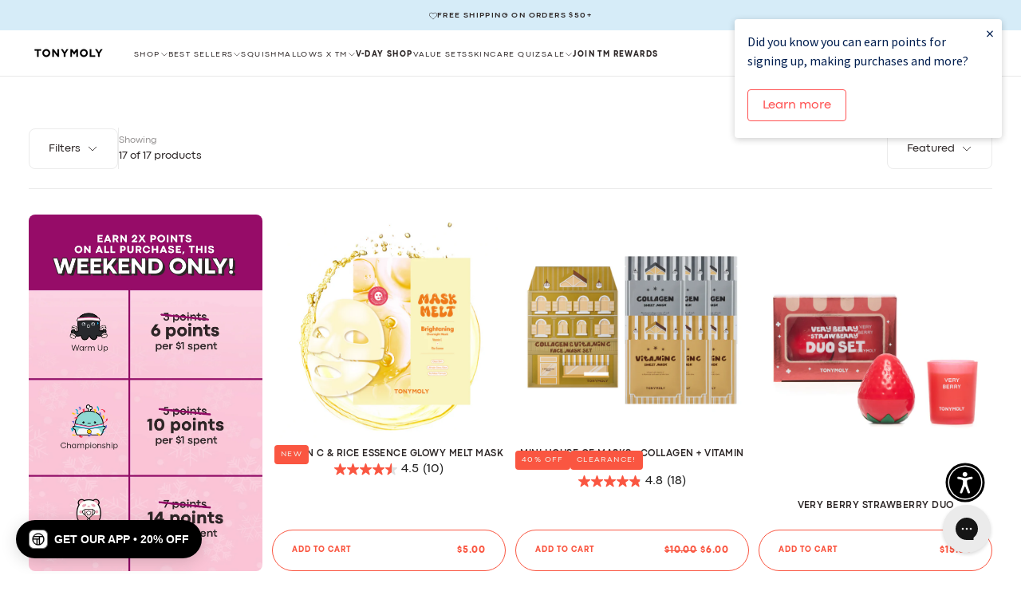

--- FILE ---
content_type: text/html; charset=utf-8
request_url: https://tonymoly.us/collections/ingredients-vitamin-c
body_size: 61552
content:
<!doctype html>

<html class="no-js" lang="en">
  <head>
<script type="application/vnd.locksmith+json" data-locksmith>{"version":"v254","locked":false,"initialized":true,"scope":"collection","access_granted":true,"access_denied":false,"requires_customer":false,"manual_lock":false,"remote_lock":false,"has_timeout":false,"remote_rendered":null,"hide_resource":false,"hide_links_to_resource":false,"transparent":true,"locks":{"all":[],"opened":[]},"keys":[],"keys_signature":"553f017454f6eb9886bcd081bc5d79457b57e2f7fb7d7ffafde939e64fd287ec","state":{"template":"collection.no-banner-collection","theme":136464597059,"product":null,"collection":"ingredients-vitamin-c","page":null,"blog":null,"article":null,"app":null},"now":1768828175,"path":"\/collections\/ingredients-vitamin-c","locale_root_url":"\/","canonical_url":"https:\/\/tonymoly.us\/collections\/ingredients-vitamin-c","customer_id":null,"customer_id_signature":"553f017454f6eb9886bcd081bc5d79457b57e2f7fb7d7ffafde939e64fd287ec","cart":null}</script><script data-locksmith>!function(){undefined;!function(){var s=window.Locksmith={},e=document.querySelector('script[type="application/vnd.locksmith+json"]'),n=e&&e.innerHTML;if(s.state={},s.util={},s.loading=!1,n)try{s.state=JSON.parse(n)}catch(d){}if(document.addEventListener&&document.querySelector){var o,i,a,t=[76,79,67,75,83,77,73,84,72,49,49],c=function(){i=t.slice(0)},l="style",r=function(e){e&&27!==e.keyCode&&"click"!==e.type||(document.removeEventListener("keydown",r),document.removeEventListener("click",r),o&&document.body.removeChild(o),o=null)};c(),document.addEventListener("keyup",function(e){if(e.keyCode===i[0]){if(clearTimeout(a),i.shift(),0<i.length)return void(a=setTimeout(c,1e3));c(),r(),(o=document.createElement("div"))[l].width="50%",o[l].maxWidth="1000px",o[l].height="85%",o[l].border="1px rgba(0, 0, 0, 0.2) solid",o[l].background="rgba(255, 255, 255, 0.99)",o[l].borderRadius="4px",o[l].position="fixed",o[l].top="50%",o[l].left="50%",o[l].transform="translateY(-50%) translateX(-50%)",o[l].boxShadow="0 2px 5px rgba(0, 0, 0, 0.3), 0 0 100vh 100vw rgba(0, 0, 0, 0.5)",o[l].zIndex="2147483645";var t=document.createElement("textarea");t.value=JSON.stringify(JSON.parse(n),null,2),t[l].border="none",t[l].display="block",t[l].boxSizing="border-box",t[l].width="100%",t[l].height="100%",t[l].background="transparent",t[l].padding="22px",t[l].fontFamily="monospace",t[l].fontSize="14px",t[l].color="#333",t[l].resize="none",t[l].outline="none",t.readOnly=!0,o.appendChild(t),document.body.appendChild(o),t.addEventListener("click",function(e){e.stopImmediatePropagation()}),t.select(),document.addEventListener("keydown",r),document.addEventListener("click",r)}})}s.isEmbedded=-1!==window.location.search.indexOf("_ab=0&_fd=0&_sc=1"),s.path=s.state.path||window.location.pathname,s.basePath=s.state.locale_root_url.concat("/apps/locksmith").replace(/^\/\//,"/"),s.reloading=!1,s.util.console=window.console||{log:function(){},error:function(){}},s.util.makeUrl=function(e,t){var n,o=s.basePath+e,i=[],a=s.cache();for(n in a)i.push(n+"="+encodeURIComponent(a[n]));for(n in t)i.push(n+"="+encodeURIComponent(t[n]));return s.state.customer_id&&(i.push("customer_id="+encodeURIComponent(s.state.customer_id)),i.push("customer_id_signature="+encodeURIComponent(s.state.customer_id_signature))),o+=(-1===o.indexOf("?")?"?":"&")+i.join("&")},s._initializeCallbacks=[],s.on=function(e,t){if("initialize"!==e)throw'Locksmith.on() currently only supports the "initialize" event';s._initializeCallbacks.push(t)},s.initializeSession=function(e){if(!s.isEmbedded){var t=!1,n=!0,o=!0;(e=e||{}).silent&&(o=n=!(t=!0)),s.ping({silent:t,spinner:n,reload:o,callback:function(){s._initializeCallbacks.forEach(function(e){e()})}})}},s.cache=function(e){var t={};try{var n=function i(e){return(document.cookie.match("(^|; )"+e+"=([^;]*)")||0)[2]};t=JSON.parse(decodeURIComponent(n("locksmith-params")||"{}"))}catch(d){}if(e){for(var o in e)t[o]=e[o];document.cookie="locksmith-params=; expires=Thu, 01 Jan 1970 00:00:00 GMT; path=/",document.cookie="locksmith-params="+encodeURIComponent(JSON.stringify(t))+"; path=/"}return t},s.cache.cart=s.state.cart,s.cache.cartLastSaved=null,s.params=s.cache(),s.util.reload=function(){s.reloading=!0;try{window.location.href=window.location.href.replace(/#.*/,"")}catch(d){s.util.console.error("Preferred reload method failed",d),window.location.reload()}},s.cache.saveCart=function(e){if(!s.cache.cart||s.cache.cart===s.cache.cartLastSaved)return e?e():null;var t=s.cache.cartLastSaved;s.cache.cartLastSaved=s.cache.cart,fetch("/cart/update.js",{method:"POST",headers:{"Content-Type":"application/json",Accept:"application/json"},body:JSON.stringify({attributes:{locksmith:s.cache.cart}})}).then(function(e){if(!e.ok)throw new Error("Cart update failed: "+e.status);return e.json()}).then(function(){e&&e()})["catch"](function(e){if(s.cache.cartLastSaved=t,!s.reloading)throw e})},s.util.spinnerHTML='<style>body{background:#FFF}@keyframes spin{from{transform:rotate(0deg)}to{transform:rotate(360deg)}}#loading{display:flex;width:100%;height:50vh;color:#777;align-items:center;justify-content:center}#loading .spinner{display:block;animation:spin 600ms linear infinite;position:relative;width:50px;height:50px}#loading .spinner-ring{stroke:currentColor;stroke-dasharray:100%;stroke-width:2px;stroke-linecap:round;fill:none}</style><div id="loading"><div class="spinner"><svg width="100%" height="100%"><svg preserveAspectRatio="xMinYMin"><circle class="spinner-ring" cx="50%" cy="50%" r="45%"></circle></svg></svg></div></div>',s.util.clobberBody=function(e){document.body.innerHTML=e},s.util.clobberDocument=function(e){e.responseText&&(e=e.responseText),document.documentElement&&document.removeChild(document.documentElement);var t=document.open("text/html","replace");t.writeln(e),t.close(),setTimeout(function(){var e=t.querySelector("[autofocus]");e&&e.focus()},100)},s.util.serializeForm=function(e){if(e&&"FORM"===e.nodeName){var t,n,o={};for(t=e.elements.length-1;0<=t;t-=1)if(""!==e.elements[t].name)switch(e.elements[t].nodeName){case"INPUT":switch(e.elements[t].type){default:case"text":case"hidden":case"password":case"button":case"reset":case"submit":o[e.elements[t].name]=e.elements[t].value;break;case"checkbox":case"radio":e.elements[t].checked&&(o[e.elements[t].name]=e.elements[t].value);break;case"file":}break;case"TEXTAREA":o[e.elements[t].name]=e.elements[t].value;break;case"SELECT":switch(e.elements[t].type){case"select-one":o[e.elements[t].name]=e.elements[t].value;break;case"select-multiple":for(n=e.elements[t].options.length-1;0<=n;n-=1)e.elements[t].options[n].selected&&(o[e.elements[t].name]=e.elements[t].options[n].value)}break;case"BUTTON":switch(e.elements[t].type){case"reset":case"submit":case"button":o[e.elements[t].name]=e.elements[t].value}}return o}},s.util.on=function(e,a,s,t){t=t||document;var c="locksmith-"+e+a,n=function(e){var t=e.target,n=e.target.parentElement,o=t&&t.className&&(t.className.baseVal||t.className)||"",i=n&&n.className&&(n.className.baseVal||n.className)||"";("string"==typeof o&&-1!==o.split(/\s+/).indexOf(a)||"string"==typeof i&&-1!==i.split(/\s+/).indexOf(a))&&!e[c]&&(e[c]=!0,s(e))};t.attachEvent?t.attachEvent(e,n):t.addEventListener(e,n,!1)},s.util.enableActions=function(e){s.util.on("click","locksmith-action",function(e){e.preventDefault();var t=e.target;t.dataset.confirmWith&&!confirm(t.dataset.confirmWith)||(t.disabled=!0,t.innerText=t.dataset.disableWith,s.post("/action",t.dataset.locksmithParams,{spinner:!1,type:"text",success:function(e){(e=JSON.parse(e.responseText)).message&&alert(e.message),s.util.reload()}}))},e)},s.util.inject=function(e,t){var n=["data","locksmith","append"];if(-1!==t.indexOf(n.join("-"))){var o=document.createElement("div");o.innerHTML=t,e.appendChild(o)}else e.innerHTML=t;var i,a,s=e.querySelectorAll("script");for(a=0;a<s.length;++a){i=s[a];var c=document.createElement("script");if(i.type&&(c.type=i.type),i.src)c.src=i.src;else{var l=document.createTextNode(i.innerHTML);c.appendChild(l)}e.appendChild(c)}var r=e.querySelector("[autofocus]");r&&r.focus()},s.post=function(e,t,n){!1!==(n=n||{}).spinner&&s.util.clobberBody(s.util.spinnerHTML);var o={};n.container===document?(o.layout=1,n.success=function(e){s.util.clobberDocument(e)}):n.container&&(o.layout=0,n.success=function(e){var t=document.getElementById(n.container);s.util.inject(t,e),t.id===t.firstChild.id&&t.parentElement.replaceChild(t.firstChild,t)}),n.form_type&&(t.form_type=n.form_type),n.include_layout_classes!==undefined&&(t.include_layout_classes=n.include_layout_classes),n.lock_id!==undefined&&(t.lock_id=n.lock_id),s.loading=!0;var i=s.util.makeUrl(e,o),a="json"===n.type||"text"===n.type;fetch(i,{method:"POST",headers:{"Content-Type":"application/json",Accept:a?"application/json":"text/html"},body:JSON.stringify(t)}).then(function(e){if(!e.ok)throw new Error("Request failed: "+e.status);return e.text()}).then(function(e){var t=n.success||s.util.clobberDocument;t(a?{responseText:e}:e)})["catch"](function(e){if(!s.reloading)if("dashboard.weglot.com"!==window.location.host){if(!n.silent)throw alert("Something went wrong! Please refresh and try again."),e;console.error(e)}else console.error(e)})["finally"](function(){s.loading=!1})},s.postResource=function(e,t){e.path=s.path,e.search=window.location.search,e.state=s.state,e.passcode&&(e.passcode=e.passcode.trim()),e.email&&(e.email=e.email.trim()),e.state.cart=s.cache.cart,e.locksmith_json=s.jsonTag,e.locksmith_json_signature=s.jsonTagSignature,s.post("/resource",e,t)},s.ping=function(e){if(!s.isEmbedded){e=e||{};s.post("/ping",{path:s.path,search:window.location.search,state:s.state},{spinner:!!e.spinner,silent:"undefined"==typeof e.silent||e.silent,type:"text",success:function(e){e&&e.responseText?(e=JSON.parse(e.responseText)).messages&&0<e.messages.length&&s.showMessages(e.messages):console.error("[Locksmith] Invalid result in ping callback:",e)}})}},s.timeoutMonitor=function(){var e=s.cache.cart;s.ping({callback:function(){e!==s.cache.cart||setTimeout(function(){s.timeoutMonitor()},6e4)}})},s.showMessages=function(e){var t=document.createElement("div");t.style.position="fixed",t.style.left=0,t.style.right=0,t.style.bottom="-50px",t.style.opacity=0,t.style.background="#191919",t.style.color="#ddd",t.style.transition="bottom 0.2s, opacity 0.2s",t.style.zIndex=999999,t.innerHTML="        <style>          .locksmith-ab .locksmith-b { display: none; }          .locksmith-ab.toggled .locksmith-b { display: flex; }          .locksmith-ab.toggled .locksmith-a { display: none; }          .locksmith-flex { display: flex; flex-wrap: wrap; justify-content: space-between; align-items: center; padding: 10px 20px; }          .locksmith-message + .locksmith-message { border-top: 1px #555 solid; }          .locksmith-message a { color: inherit; font-weight: bold; }          .locksmith-message a:hover { color: inherit; opacity: 0.8; }          a.locksmith-ab-toggle { font-weight: inherit; text-decoration: underline; }          .locksmith-text { flex-grow: 1; }          .locksmith-cta { flex-grow: 0; text-align: right; }          .locksmith-cta button { transform: scale(0.8); transform-origin: left; }          .locksmith-cta > * { display: block; }          .locksmith-cta > * + * { margin-top: 10px; }          .locksmith-message a.locksmith-close { flex-grow: 0; text-decoration: none; margin-left: 15px; font-size: 30px; font-family: monospace; display: block; padding: 2px 10px; }                    @media screen and (max-width: 600px) {            .locksmith-wide-only { display: none !important; }            .locksmith-flex { padding: 0 15px; }            .locksmith-flex > * { margin-top: 5px; margin-bottom: 5px; }            .locksmith-cta { text-align: left; }          }                    @media screen and (min-width: 601px) {            .locksmith-narrow-only { display: none !important; }          }        </style>      "+e.map(function(e){return'<div class="locksmith-message">'+e+"</div>"}).join(""),document.body.appendChild(t),document.body.style.position="relative",document.body.parentElement.style.paddingBottom=t.offsetHeight+"px",setTimeout(function(){t.style.bottom=0,t.style.opacity=1},50),s.util.on("click","locksmith-ab-toggle",function(e){e.preventDefault();for(var t=e.target.parentElement;-1===t.className.split(" ").indexOf("locksmith-ab");)t=t.parentElement;-1!==t.className.split(" ").indexOf("toggled")?t.className=t.className.replace("toggled",""):t.className=t.className+" toggled"}),s.util.enableActions(t)}}()}();</script>
      <script data-locksmith>Locksmith.cache.cart=null</script>

  <script data-locksmith>Locksmith.jsonTag="{\"version\":\"v254\",\"locked\":false,\"initialized\":true,\"scope\":\"collection\",\"access_granted\":true,\"access_denied\":false,\"requires_customer\":false,\"manual_lock\":false,\"remote_lock\":false,\"has_timeout\":false,\"remote_rendered\":null,\"hide_resource\":false,\"hide_links_to_resource\":false,\"transparent\":true,\"locks\":{\"all\":[],\"opened\":[]},\"keys\":[],\"keys_signature\":\"553f017454f6eb9886bcd081bc5d79457b57e2f7fb7d7ffafde939e64fd287ec\",\"state\":{\"template\":\"collection.no-banner-collection\",\"theme\":136464597059,\"product\":null,\"collection\":\"ingredients-vitamin-c\",\"page\":null,\"blog\":null,\"article\":null,\"app\":null},\"now\":1768828175,\"path\":\"\\\/collections\\\/ingredients-vitamin-c\",\"locale_root_url\":\"\\\/\",\"canonical_url\":\"https:\\\/\\\/tonymoly.us\\\/collections\\\/ingredients-vitamin-c\",\"customer_id\":null,\"customer_id_signature\":\"553f017454f6eb9886bcd081bc5d79457b57e2f7fb7d7ffafde939e64fd287ec\",\"cart\":null}";Locksmith.jsonTagSignature="8e5cc25c1c09821490a6f802e5dbe58c035979907c0d058c42b238c6744a2217"</script>
<!-- Google Tag Manager -->
<script>(function(w,d,s,l,i){w[l]=w[l]||[];w[l].push({'gtm.start':
new Date().getTime(),event:'gtm.js'});var f=d.getElementsByTagName(s)[0],
j=d.createElement(s),dl=l!='dataLayer'?'&l='+l:'';j.async=true;j.src=
'https://www.googletagmanager.com/gtm.js?id='+i+dl;f.parentNode.insertBefore(j,f);
})(window,document,'script','dataLayer','GTM-W7QV4X62');</script>
<!-- End Google Tag Manager -->

<script>
(function () {
  // --- Helper utilities (ES5-safe) ---
  function toInt(x) { var n = parseInt(x, 10); return isNaN(n) ? null : n; }
  function toCents(n) { return Math.round(Number(n) * 100); }


  // Main class
  function growthshop_dataLayer() {
    // Ensure dataLayer exists
    window.dataLayer = window.dataLayer || [];


    // ========= Configuration (you can edit this block) =========
    this.eventSuffix = '_updated';                // Optional prefix for all event names
    this.formattedItemId = true;          // true => shopify_{CC}_{productId}_{variantId}; false => productId only


    this.dataSchema = {
      ecommerce: { show: true },
      dynamicRemarketing: {
        show: false,
        business_vertical: 'retail'
      }
    };


    this.addToWishListSelectors = {
      addWishListIcon: '',
      gridItemSelector: '',
      productLinkSelector: 'a[href*="/products/"]'
    };


    this.quickViewSelector = {
      quickViewElement: '',
      gridItemSelector: '',
      productLinkSelector: 'a[href*="/products/"]'
    };


    this.miniCartButton = ['a[href="/cart"]'];
    this.miniCartAppersOn = 'click';


    // Direct checkout (Shopify dynamic checkout)
    this.shopifyDirectCheckoutButton = ['.shopify-payment-button'];


    this.isAddToCartRedirect = false;         // If true, forms redirect to cart page immediately
    this.isAjaxCartIncrementDecrement = true; // If false, cart page reloads on +/-/remove
    // ===========================================================


    // -------- Liquid bootstrap --------
    this.cart = {"note":null,"attributes":{},"original_total_price":0,"total_price":0,"total_discount":0,"total_weight":0.0,"item_count":0,"items":[],"requires_shipping":false,"currency":"USD","items_subtotal_price":0,"cart_level_discount_applications":[],"checkout_charge_amount":0};
    this.countryCode = "US";
    this.storeURL = "https://tonymoly.us";
    localStorage.setItem('shopCountryCode', this.countryCode);


    // Collect listeners/initial pushes
    this.collectData();
  }


  growthshop_dataLayer.prototype.updateCart = function () {
    var self = this;
    fetch("/cart.js")
      .then(function (r) { return r.json(); })
      .then(function (data) { self.cart = data; })
      .catch(function () {});
  };


  growthshop_dataLayer.prototype.debounce = function (delay) {
    var timeoutId;
    return function (func) {
      var context = this;
      var args = arguments;
      clearTimeout(timeoutId);
      timeoutId = setTimeout(function () {
        func.apply(context, args);
      }, delay);
    };
  };


  growthshop_dataLayer.prototype.collectData = function () {
    this.customerData();
    this.ajaxRequestData();
    this.searchPageData();
    this.miniCartData();


    


    


    
      this.collectionsPageData();
    


    this.addToWishListData();
    this.quickViewData();
    this.formData();
    this.phoneClickData();
    this.emailClickData();
  };


  // ========== Logged-in customer data ==========
  growthshop_dataLayer.prototype.customerData = function () {
    var currentUser = {};
    


    
    


    window.dataLayer = window.dataLayer || [];
    window.dataLayer.push({ customer: currentUser });
  };


  // ========== Intercept AJAX/XHR for add_to_cart, remove_from_cart, search ==========
  growthshop_dataLayer.prototype.ajaxRequestData = function () {
    var self = this;


    // Non-ajax cart add (if merchant wants to intercept and still track)
    if (this.isAddToCartRedirect) {
      document.addEventListener('submit', function (event) {
        var addToCartForm = event.target && event.target.closest && event.target.closest('form[action="/cart/add"]');
        if (addToCartForm) {
          event.preventDefault();
          var formData = new FormData(addToCartForm);
          fetch(window.Shopify.routes.root + 'cart/add.js', { method: 'POST', body: formData })
            .then(function () {
              window.location.href = "/cart";
            })
            .catch(function (e) { console.error('Error:', e); });
        }
      });
    }


    // Debouncer for search
    var debounced = this.debounce(800);


    // ---- fetch override ----
    var originalFetch = window.fetch;
    if (originalFetch) {
      window.fetch = function () {
        var args = arguments;
        return originalFetch.apply(this, args).then(function (response) {
          try {
            if (response && response.ok) {
              var clone = response.clone();
              var requestURL = args[0] && args[0].toString ? args[0].toString() : '';


              // Search autosuggest
              if (/.*\/search\/?.*\?.*q=.+/.test(requestURL) && requestURL.indexOf('&requestFrom=uldt') === -1) {
                var qs = requestURL.split('?')[1] || '';
                var urlParams = new URLSearchParams(qs);
                var search_term = urlParams.get("q") || '';
                debounced(function () { self._fireSuggestSearch(search_term); });
              }
              // Add to cart
              else if (requestURL.indexOf("/cart/add") > -1) {
                clone.text().then(function (text) {
                  var data;
                  try { data = JSON.parse(text); } catch (e) { data = null; }
                  if (!data) return;
                  if (data.items && Object.prototype.toString.call(data.items) === '[object Array]') {
                    for (var i = 0; i < data.items.length; i++) {
                      self.ecommerceDataLayer('add_to_cart', { items: [data.items[i]] });
                    }
                  } else {
                    self.ecommerceDataLayer('add_to_cart', { items: [data] });
                  }
                  self.updateCart();
                });
              }
              // Cart change/update (increment/decrement/remove)
              else if (requestURL.indexOf("/cart/change") > -1 || requestURL.indexOf("/cart/update") > -1) {
                clone.text().then(function (text) {
                  var newCart;
                  try { newCart = JSON.parse(text); } catch (e) { newCart = null; }
                  if (!newCart || !newCart.items || !self.cart || !self.cart.items) return;


                  var newCartItems = newCart.items.slice();
                  var oldCartItems = self.cart.items.slice();


                  for (var i = 0; i < oldCartItems.length; i++) {
                    var oldIt = oldCartItems[i];
                    var newIt = null;
                    for (var j = 0; j < newCartItems.length; j++) {
                      if (newCartItems[j].id === oldIt.id) { newIt = newCartItems[j]; break; }
                    }
                    if (newIt) {
                      if (newIt.quantity > oldIt.quantity) {
                        var incQty = (newIt.quantity - oldIt.quantity);
                        var updatedItemInc = JSON.parse(JSON.stringify(oldIt));
                        updatedItemInc.quantity = incQty;
                        self.ecommerceDataLayer('add_to_cart', { items: [updatedItemInc] });
                        self.updateCart();
                      } else if (newIt.quantity < oldIt.quantity) {
                        var decQty = (oldIt.quantity - newIt.quantity);
                        var updatedItemDec = JSON.parse(JSON.stringify(oldIt));
                        updatedItemDec.quantity = decQty;
                        self.ecommerceDataLayer('remove_from_cart', { items: [updatedItemDec] });
                        self.updateCart();
                      }
                    } else {
                      self.ecommerceDataLayer('remove_from_cart', { items: [oldIt] });
                      self.updateCart();
                    }
                  }
                });
              }
            }
          } catch (e) {}
          return response;
        });
      };
    }


    // ---- XHR override ----
    var OrigXHR = window.XMLHttpRequest;
    if (OrigXHR) {
      window.XMLHttpRequest = function () {
        var requestURL = '';
        var xhr = new OrigXHR();
        var origOpen = xhr.open;
        var origSend = xhr.send;


        xhr.open = function (method, url) {
          requestURL = url || '';
          return origOpen.apply(xhr, arguments);
        };


        xhr.send = function () {
          if (requestURL.indexOf("/cart/add") > -1 ||
              requestURL.indexOf("/cart/change") > -1 ||
              /.*\/search\/?.*\?.*q=.+/.test(requestURL)) {


            xhr.addEventListener('load', function () {
              if (xhr.readyState === 4 && xhr.status >= 200 && xhr.status < 400) {
                try {
                  // Search autosuggest
                  if (/.*\/search\/?.*\?.*q=.+/.test(requestURL) && requestURL.indexOf('&requestFrom=uldt') === -1) {
                    var qs = requestURL.split('?')[1] || '';
                    var urlParams = new URLSearchParams(qs);
                    var search_term = urlParams.get("q") || '';
                    debounced(function () { self._fireSuggestSearch(search_term); });
                  }
                  // Add to cart
                  else if (requestURL.indexOf("/cart/add") > -1) {
                    var data = JSON.parse(xhr.responseText || '{}');
                    if (data.items && Object.prototype.toString.call(data.items) === '[object Array]') {
                      for (var i = 0; i < data.items.length; i++) {
                        self.ecommerceDataLayer('add_to_cart', { items: [data.items[i]] });
                      }
                    } else {
                      self.ecommerceDataLayer('add_to_cart', { items: [data] });
                    }
                    self.updateCart();
                  }
                  // Change cart
                  else if (requestURL.indexOf("/cart/change") > -1) {
                    var nCart = JSON.parse(xhr.responseText || '{}');
                    if (!nCart || !nCart.items || !self.cart || !self.cart.items) return;


                    var newCartItems = nCart.items.slice();
                    var oldCartItems = self.cart.items.slice();


                    for (var i2 = 0; i2 < oldCartItems.length; i2++) {
                      var oItem = oldCartItems[i2];
                      var nItem = null;
                      for (var j2 = 0; j2 < newCartItems.length; j2++) {
                        if (newCartItems[j2].id === oItem.id) { nItem = newCartItems[j2]; break; }
                      }


                      if (nItem) {
                        if (nItem.quantity > oItem.quantity) {
                          var qInc = (nItem.quantity - oItem.quantity);
                          var incItem = JSON.parse(JSON.stringify(oItem));
                          incItem.quantity = qInc;
                          self.ecommerceDataLayer('add_to_cart', { items: [incItem] });
                          self.updateCart();
                        } else if (nItem.quantity < oItem.quantity) {
                          var qDec = (oItem.quantity - nItem.quantity);
                          var decItem = JSON.parse(JSON.stringify(oItem));
                          decItem.quantity = qDec;
                          self.ecommerceDataLayer('remove_from_cart', { items: [decItem] });
                          self.updateCart();
                        }
                      } else {
                        self.ecommerceDataLayer('remove_from_cart', { items: [oItem] });
                        self.updateCart();
                      }
                    }
                  }
                } catch (e) {}
              }
            });
          }
          return origSend.apply(xhr, arguments);
        };


        return xhr;
      };
    }
  };


  // Helper to fetch suggest results and push a search event
  growthshop_dataLayer.prototype._fireSuggestSearch = function (search_term) {
    var self = this;
    if (!search_term) {
      self.ecommerceDataLayer('search', { search_term: '', items: [] });
      return;
    }
    fetch(self.storeURL + "/search/suggest.json?q=" + encodeURIComponent(search_term) + "&resources[type]=product&requestFrom=uldt")
      .then(function (res) { return res.json(); })
      .then(function (data) {
        var products = data && data.resources && data.resources.results && data.resources.results.products ? data.resources.results.products : [];
        if (!products || !products.length) {
          self.ecommerceDataLayer('search', { search_term: search_term, items: [] });
          return;
        }
        var promises = [];
        for (var i = 0; i < products.length; i++) {
          var prod = products[i];
          var cleanUrl = (prod.url || '').split('?')[0];
          if (cleanUrl) {
            promises.push(fetch(self.storeURL + cleanUrl + ".js").then(function (r) { return r.json(); }).catch(function () { return null; }));
          }
        }
        Promise.all(promises).then(function (prods) {
          var items = [];
          for (var j = 0; j < prods.length; j++) {
            var p = prods[j];
            if (!p || !p.variants || !p.variants.length) continue;
            items.push({
              product_id: p.id,
              product_title: p.title,
              variant_id: p.variants[0].id,
              variant_title: p.variants[0].title,
              vendor: p.vendor,
              total_discount: 0,
              final_price: p.price_min,
              product_type: p.type,
              quantity: 1
            });
          }
          self.ecommerceDataLayer('search', { search_term: search_term, items: items });
        });
      })
      .catch(function () {
        self.ecommerceDataLayer('search', { search_term: search_term, items: [] });
      });
  };


  // ========== Search page ==========
  growthshop_dataLayer.prototype.searchPageData = function () {
    var self = this;
    var href = (window.location && window.location.href) || '';
    if (/.+\/search\?.*\&?q=.+/.test(href)) {
      var qs = href.split('?')[1] || '';
      var urlParams = new URLSearchParams(qs);
      var search_term = urlParams.get("q") || '';
      self._fireSuggestSearch(search_term);
    }
  };


  // ========== Mini cart -> view_cart ==========
  growthshop_dataLayer.prototype.miniCartData = function () {
    if (!this.miniCartButton || !this.miniCartButton.length) return;
    var self = this;
    var evt = (this.miniCartAppersOn === 'hover') ? 'mouseenter' : this.miniCartAppersOn;


    for (var i = 0; i < this.miniCartButton.length; i++) {
      var selector = this.miniCartButton[i];
      var nodes = document.querySelectorAll(selector);
      for (var j = 0; j < nodes.length; j++) {
        nodes[j].addEventListener(evt, function () {
          self.ecommerceDataLayer('view_cart', self.cart || {});
        });
      }
    }
  };


  // ========== Cart page ==========
  growthshop_dataLayer.prototype.viewCartPageData = function () {
    this.ecommerceDataLayer('view_cart', this.cart || {});
    if (!this.isAjaxCartIncrementDecrement) {
      var self = this;
      document.addEventListener('pointerdown', function (event) {
        var target = event.target && event.target.closest && event.target.closest('a[href*="/cart/change?"]');
        if (target) {
          var linkUrl = target.getAttribute('href') || '';
          var qs = linkUrl.split("?")[1] || '';
          var urlParams = new URLSearchParams(qs);
          var newQuantity = toInt(urlParams.get("quantity"));
          var line = toInt(urlParams.get("line"));
          var cart_id = urlParams.get("id");
          if (newQuantity != null && (line || cart_id)) {
            var item = line ? JSON.parse(JSON.stringify((self.cart && self.cart.items && self.cart.items[line - 1]) || {}))
                            : ((self.cart && self.cart.items) ? (function () {
                                for (var i = 0; i < self.cart.items.length; i++) {
                                  if (self.cart.items[i].key === cart_id) return JSON.parse(JSON.stringify(self.cart.items[i]));
                                }
                                return null;
                              })() : null);
            if (!item) return;
            var eventName = 'add_to_cart';
            if (newQuantity < item.quantity) eventName = 'remove_from_cart';
            var qDiff = Math.abs(newQuantity - item.quantity);
            item.quantity = qDiff;
            self.ecommerceDataLayer(eventName, { items: [item] });
          }
        }
      });
    }
  };


  // ========== Product page ==========
  growthshop_dataLayer.prototype.productSinglePage = function () {
    
  };


  // ========== Collections page ==========
  growthshop_dataLayer.prototype.collectionsPageData = function () {
    var ecommerce = { items: [
      
        {
          product_id: 7464814051395,
          variant_id: 42469170315331,
          vendor: "TONYMOLY USA",
          total_discount: 0,
          variant_title: "Default Title",
          product_title: "Vitamin C \u0026 Rice Essence Glowy Melt Mask",
          final_price: Number(500),
          product_type: "",
          item_list_id: 278291611715,
          item_list_name: "Ingredients | Vitamin C",
          quantity: 1
        },
      
        {
          product_id: 7474966102083,
          variant_id: 42509950844995,
          vendor: "TONYMOLY USA",
          total_discount: 0,
          variant_title: "Default Title",
          product_title: "Mini House Of Masks - Collagen + Vitamin C",
          final_price: Number(600),
          product_type: "",
          item_list_id: 278291611715,
          item_list_name: "Ingredients | Vitamin C",
          quantity: 1
        },
      
        {
          product_id: 7474964070467,
          variant_id: 42509941801027,
          vendor: "TONYMOLY USA",
          total_discount: 0,
          variant_title: "Default Title",
          product_title: "Very Berry Strawberry Duo",
          final_price: Number(1500),
          product_type: "",
          item_list_id: 278291611715,
          item_list_name: "Ingredients | Vitamin C",
          quantity: 1
        },
      
        {
          product_id: 7391806128195,
          variant_id: 42179395747907,
          vendor: "TONYMOLY USA",
          total_discount: 0,
          variant_title: "Default Title",
          product_title: "Plum Bum Beginner Bundle",
          final_price: Number(4300),
          product_type: "",
          item_list_id: 278291611715,
          item_list_name: "Ingredients | Vitamin C",
          quantity: 1
        },
      
        {
          product_id: 7392196722755,
          variant_id: 42181842632771,
          vendor: "TONYMOLY USA",
          total_discount: 0,
          variant_title: "Default Title",
          product_title: "Retinol + Peptide Firming Glow Bundle",
          final_price: Number(4900),
          product_type: "",
          item_list_id: 278291611715,
          item_list_name: "Ingredients | Vitamin C",
          quantity: 1
        },
      
        {
          product_id: 7346610733123,
          variant_id: 42057157050435,
          vendor: "TONYMOLY USA",
          total_discount: 0,
          variant_title: "Set of 1",
          product_title: "Plum Bum AHA Body Exfoliating Bubble Mitt",
          final_price: Number(500),
          product_type: "",
          item_list_id: 278291611715,
          item_list_name: "Ingredients | Vitamin C",
          quantity: 1
        },
      
        {
          product_id: 7346609061955,
          variant_id: 41992490188867,
          vendor: "TONYMOLY USA",
          total_discount: 0,
          variant_title: "Default Title",
          product_title: "Plum Bum Self Heating Sculpting Body Mask",
          final_price: Number(2400),
          product_type: "",
          item_list_id: 278291611715,
          item_list_name: "Ingredients | Vitamin C",
          quantity: 1
        },
      
        {
          product_id: 7346611028035,
          variant_id: 41992497496131,
          vendor: "TONYMOLY USA",
          total_discount: 0,
          variant_title: "Default Title",
          product_title: "Plum Bum Tightening Peptide Body Serum",
          final_price: Number(1700),
          product_type: "",
          item_list_id: 278291611715,
          item_list_name: "Ingredients | Vitamin C",
          quantity: 1
        },
      
        {
          product_id: 4382700535875,
          variant_id: 31321114738755,
          vendor: "TONYMOLY USA",
          total_discount: 0,
          variant_title: "Default Title",
          product_title: "Cat's Purrfect Brightening Eye Mask (Set of 2)",
          final_price: Number(700),
          product_type: "Masks",
          item_list_id: 278291611715,
          item_list_name: "Ingredients | Vitamin C",
          quantity: 1
        },
      
        {
          product_id: 1325728464963,
          variant_id: 12247951081539,
          vendor: "TONYMOLY USA",
          total_discount: 0,
          variant_title: "Default Title",
          product_title: "Panda's Dream Rose Hyaluronic Face Cream",
          final_price: Number(1850),
          product_type: "Moisturizer",
          item_list_id: 278291611715,
          item_list_name: "Ingredients | Vitamin C",
          quantity: 1
        },
      
        {
          product_id: 2138968293443,
          variant_id: 19512241520707,
          vendor: "TONYMOLY USA",
          total_discount: 0,
          variant_title: "Default Title",
          product_title: "Magic Food Strawberry Mushroom Sugar Scrub",
          final_price: Number(1650),
          product_type: "Hands \u0026 Feet",
          item_list_id: 278291611715,
          item_list_name: "Ingredients | Vitamin C",
          quantity: 1
        },
      
        {
          product_id: 6881055604803,
          variant_id: 40616661319747,
          vendor: "TONYMOLY USA",
          total_discount: 0,
          variant_title: "Default Title",
          product_title: "Pure Dew Tea Tree \u0026 Yuja C Cream",
          final_price: Number(2200),
          product_type: "Skin Care",
          item_list_id: 278291611715,
          item_list_name: "Ingredients | Vitamin C",
          quantity: 1
        },
      
        {
          product_id: 6881623146563,
          variant_id: 40619498700867,
          vendor: "TONYMOLY USA",
          total_discount: 0,
          variant_title: "Default Title",
          product_title: "Pure Dew Tea Tree \u0026 Yuja C Eye Cream",
          final_price: Number(2100),
          product_type: "Eye Care",
          item_list_id: 278291611715,
          item_list_name: "Ingredients | Vitamin C",
          quantity: 1
        },
      
        {
          product_id: 7895562768,
          variant_id: 27075740624,
          vendor: "TONYMOLY USA",
          total_discount: 0,
          variant_title: "Berry",
          product_title: "Kiss Kiss Lovely Lip Patch (Set of 2)",
          final_price: Number(900),
          product_type: "Masks",
          item_list_id: 278291611715,
          item_list_name: "Ingredients | Vitamin C",
          quantity: 1
        },
      
        {
          product_id: 7463618216003,
          variant_id: 42462200823875,
          vendor: "TONYMOLY USA",
          total_discount: 0,
          variant_title: "Default Title",
          product_title: "I Am Lemon Sheet Mask",
          final_price: Number(300),
          product_type: "Hidden Free Item",
          item_list_id: 278291611715,
          item_list_name: "Ingredients | Vitamin C",
          quantity: 1
        },
      
        {
          product_id: 7466988699715,
          variant_id: 42477890175043,
          vendor: "TONYMOLY USA",
          total_discount: 0,
          variant_title: "Default Title",
          product_title: "I Am Lemon Sheet Mask",
          final_price: Number(300),
          product_type: "Mask",
          item_list_id: 278291611715,
          item_list_name: "Ingredients | Vitamin C",
          quantity: 1
        },
      
        {
          product_id: 7466989289539,
          variant_id: 42477891485763,
          vendor: "TONYMOLY USA",
          total_discount: 0,
          variant_title: "Default Title",
          product_title: "I Am Pomegranate Sheet Mask",
          final_price: Number(300),
          product_type: "Mask",
          item_list_id: 278291611715,
          item_list_name: "Ingredients | Vitamin C",
          quantity: 1
        },
      
    ]};


    ecommerce.item_list_id = 278291611715;
    ecommerce.item_list_name = "Ingredients | Vitamin C";
    this.ecommerceDataLayer('view_item_list', ecommerce);
  };


  // ========== Wishlist ==========
  growthshop_dataLayer.prototype.addToWishListData = function () {
    if (!this.addToWishListSelectors || !this.addToWishListSelectors.addWishListIcon) return;
    var self = this;
    document.addEventListener('pointerdown', function (event) {
      var target = event.target;
      if (!target || !target.closest || !target.closest(self.addToWishListSelectors.addWishListIcon)) return;


      var pageURL = (window.location && window.location.href ? window.location.href : '').replace(/\?.+/, '');
      var requestURL;


      if (/\/products\/[^/]+$/.test(pageURL)) {
        requestURL = pageURL;
      } else if (self.addToWishListSelectors.gridItemSelector && self.addToWishListSelectors.productLinkSelector) {
        var itemEl = target.closest(self.addToWishListSelectors.gridItemSelector);
        if (itemEl) {
          var linkEl = itemEl.querySelector(self.addToWishListSelectors.productLinkSelector);
          if (linkEl) {
            var link = (linkEl.getAttribute('href') || '').replace(/\?.+/, '');
            if (link && /\/products\/[^/]+$/.test(link)) requestURL = link;
          }
        }
      }


      if (requestURL) {
        fetch(requestURL + '.json')
          .then(function (r) { return r.json(); })
          .then(function (result) {
            var d = result && result.product;
            if (!d || !d.variants || !d.variants.length) return;
            var it = {
              product_id: d.id,
              variant_id: d.variants[0].id,
              product_title: d.title,
              quantity: 1,
              final_price: toCents(d.variants[0].price),
              total_discount: 0,
              product_type: d.product_type,
              vendor: d.vendor,
              variant_title: (d.variants[0].title !== 'Default Title') ? d.variants[0].title : undefined,
              sku: d.variants[0].sku
            };
            self.ecommerceDataLayer('add_to_wishlist', { items: [it] });
          })
          .catch(function () {});
      }
    });
  };


  // ========== Quick View ==========
  growthshop_dataLayer.prototype.quickViewData = function () {
    if (!this.quickViewSelector || !this.quickViewSelector.quickViewElement || !this.quickViewSelector.gridItemSelector || !this.quickViewSelector.productLinkSelector) return;
    var self = this;


    document.addEventListener('pointerdown', function (event) {
      var target = event.target;
      if (!target || !target.closest || !target.closest(self.quickViewSelector.quickViewElement)) return;


      var requestURL;
      var itemEl = target.closest(self.quickViewSelector.gridItemSelector);
      if (itemEl) {
        var linkEl = itemEl.querySelector(self.quickViewSelector.productLinkSelector);
        if (linkEl) {
          var link = (linkEl.getAttribute('href') || '').replace(/\?.+/, '');
          if (link && /\/products\/[^/]+$/.test(link)) requestURL = link;
        }
      }


      if (requestURL) {
        fetch(requestURL + '.json')
          .then(function (r) { return r.json(); })
          .then(function (res) {
            var d = res && res.product;
            if (!d || !d.variants || !d.variants.length) return;
            var it = {
              product_id: d.id,
              variant_id: d.variants[0].id,
              product_title: d.title,
              quantity: 1,
              final_price: toCents(d.variants[0].price),
              total_discount: 0,
              product_type: d.product_type,
              vendor: d.vendor,
              variant_title: (d.variants[0].title !== 'Default Title') ? d.variants[0].title : undefined,
              sku: d.variants[0].sku
            };
            self.ecommerceDataLayer('view_item', { items: [it] });
            self.quickViewVariants = d.variants;
            self.quickViewedItem = it;
          })
          .catch(function () {});
      }
    });


    
    if (this.shopifyDirectCheckoutButton && this.shopifyDirectCheckoutButton.length) {
      document.addEventListener('pointerdown', function (event) {
        var checkoutButton = event.target && event.target.closest && event.target.closest(self.shopifyDirectCheckoutButton.join(', '));
        if (!checkoutButton || !self.quickViewVariants || !self.quickViewedItem || !self.quickViewVariants.length) return;


        var form = checkoutButton.closest('form[action*="/cart/add"]');
        if (!form) return;


        var quantity = 1;
        var formId = form.getAttribute('id');
        if (formId) {
          var qInput = document.querySelector('input[name="quantity"][form="' + formId + '"]');
          if (qInput && qInput.value) quantity = parseInt(qInput.value, 10) || 1;
        }


        var idInput = form.querySelector('input[name="id"]');
        var variant_id = idInput && idInput.value ? toInt(idInput.value) : null;
        if (!variant_id) return;


        var v = null;
        for (var i = 0; i < self.quickViewVariants.length; i++) { if (self.quickViewVariants[i].id === variant_id) { v = self.quickViewVariants[i]; break; } }
        if (!v) return;


        var it = JSON.parse(JSON.stringify(self.quickViewedItem));
        it.variant_id = variant_id;
        it.variant_title = v.title;
        it.final_price = toCents(v.price);
        it.quantity = quantity;


        self.ecommerceDataLayer('add_to_cart', { items: [it] });
      });
    }
    
  };


  // ========== Push ecommerce events ==========
  growthshop_dataLayer.prototype.ecommerceDataLayer = function (eventName, data) {
    var self = this;
    window.dataLayer.push({ ecommerce: null });


    var items = (data && data.items && data.items.length) ? data.items : [];
    var currency = (this.cart && this.cart.currency) ? this.cart.currency : 'USD';


    var dlItems = [];
    for (var i = 0; i < items.length; i++) {
      var it = items[i] || {};
      var entry = {
        index: i,
        item_id: this.formattedItemId ? ('shopify_' + this.countryCode + '_' + it.product_id + '_' + it.variant_id) : String(it.product_id || ''),
        id:      this.formattedItemId ? ('shopify_' + this.countryCode + '_' + it.product_id + '_' + it.variant_id) : String(it.product_id || ''),
        product_id: String(it.product_id || ''),
        variant_id: String(it.variant_id || ''),
        item_name: it.product_title,
        quantity: Number(it.quantity || 1),
        price: Number(((Number(it.final_price || 0) / 100).toFixed(2))),
        discount: it.total_discount ? Number(((Number(it.total_discount) / 100).toFixed(2))) : 0
      };
      if (it.product_type) entry.item_category = it.product_type;
      if (it.vendor) entry.item_brand = it.vendor;
      if (it.variant_title && it.variant_title !== 'Default Title') entry.item_variant = it.variant_title;
      if (it.sku) entry.sku = it.sku;
      if (it.item_list_name) entry.item_list_name = it.item_list_name;
      if (it.item_list_id != null) entry.item_list_id = String(it.item_list_id);
      dlItems.push(entry);
    }


    var value;
    if (data && data.total_price != null) {
      value = Number(((Number(data.total_price) / 100).toFixed(2)));
    } else {
      var sum = 0;
      for (var k = 0; k < dlItems.length; k++) {
        sum += (Number(dlItems[k].price) * Number(dlItems[k].quantity));
      }
      value = Number(sum.toFixed(2));
    }


    var payload = {
      event: eventName + this.eventSuffix,
      ecommerce: {
        currency: currency,
        items: dlItems,
        value: value
      }
    };


    if (data && data.item_list_id != null) payload.ecommerce.item_list_id = data.item_list_id;
    if (data && data.item_list_name != null) payload.ecommerce.item_list_name = data.item_list_name;
    if (data && data.search_term != null) payload.search_term = data.search_term;


    if (self.dataSchema.dynamicRemarketing && self.dataSchema.dynamicRemarketing.show) {
      window.dataLayer.push({ dynamicRemarketing: null });
      payload.dynamicRemarketing = {
        value: value,
        items: (function () {
          var arr = [];
          for (var i2 = 0; i2 < dlItems.length; i2++) {
            arr.push({ id: dlItems[i2].item_id, google_business_vertical: self.dataSchema.dynamicRemarketing.business_vertical });
          }
          return arr;
        })()
      };
    }


    if (!self.dataSchema.ecommerce || !self.dataSchema.ecommerce.show) {
      delete payload.ecommerce;
    }


    window.dataLayer.push(payload);
  };


  // ========== Forms ==========
  growthshop_dataLayer.prototype.formData = function () {
    var self = this;
    document.addEventListener('submit', function (event) {
      var form = event.target && event.target.closest && event.target.closest('form[action^="/contact"]');
      if (!form) return;


      var formData = {
        form_location: (window.location && window.location.href) || '',
        form_id: form.getAttribute('id'),
        form_classes: form.getAttribute('class')
      };
      var formType = form.querySelector('input[name="form_type"]');
      var inputs = form.querySelectorAll("input:not([type=hidden]):not([type=submit]), textarea, select");


      for (var i = 0; i < inputs.length; i++) {
        var input = inputs[i], name = input && input.name, val = input && input.value;
        if (name && val) {
          var m = name.match(/\[(.*?)\]/);
          if (m && m.length > 1) formData[m[1]] = val;
        }
      }


      if (formType && formType.value === 'customer') {
        window.dataLayer.push({ event: self.eventPrefix + 'newsletter_signup' , form_location: formData.form_location, form_id: formData.form_id, form_classes: formData.form_classes });
      } else if (formType && formType.value === 'contact') {
        window.dataLayer.push({ event: self.eventPrefix + 'contact_form_submit', form_location: formData.form_location, form_id: formData.form_id, form_classes: formData.form_classes });
      }
    });
  };


  // ========== Phone click ==========
  growthshop_dataLayer.prototype.phoneClickData = function () {
    var self = this;
    document.addEventListener('click', function (event) {
      var target = event.target && event.target.closest && event.target.closest('a[href^="tel:"]');
      if (!target) return;
      var phone_number = (target.getAttribute('href') || '').replace('tel:', '');
      window.dataLayer.push({
        event: self.eventPrefix + 'phone_number_click',
        page_location: (window.location && window.location.href) || '',
        link_classes: target.getAttribute('class'),
        link_id: target.getAttribute('id'),
        phone_number: phone_number
      });
    });
  };


  // ========== Email click ==========
  growthshop_dataLayer.prototype.emailClickData = function () {
    var self = this;
    document.addEventListener('click', function (event) {
      var target = event.target && event.target.closest && event.target.closest('a[href^="mailto:"]');
      if (!target) return;
      var email_address = (target.getAttribute('href') || '').replace('mailto:', '');
      window.dataLayer.push({
        event: self.eventPrefix + 'email_click',
        page_location: (window.location && window.location.href) || '',
        link_classes: target.getAttribute('class'),
        link_id: target.getAttribute('id'),
        email_address: email_address
      });
    });
  };


  // ========== Bootstrap ==========
  document.addEventListener('DOMContentLoaded', function () {
    try {
      new growthshop_dataLayer(); // fixed: correct class name
    } catch (error) {
      console.log(error);
    }
  });
})();
</script>


    <meta charset="utf-8">
    <meta http-equiv="X-UA-Compatible" content="IE=edge">
    <meta name="viewport" content="width=device-width,initial-scale=1">
    <meta name="theme-color" content="">
    <link rel="canonical" href="https://tonymoly.us/collections/ingredients-vitamin-c">
    <link rel="preconnect" href="https://cdn.shopify.com" crossorigin><link rel="icon" type="image/png" href="//tonymoly.us/cdn/shop/files/01.jpg?crop=center&height=32&v=1725487511&width=32"><link rel="preconnect" href="https://fonts.shopifycdn.com" crossorigin>

<title>
  Ingredients | Vitamin C

    &ndash; TONYMOLY USA</title><meta name="description" content="One and only official website of TONYMOLY USA. 100% PETA-certified Cruelty-Free! Discover our best-selling sheet masks, skincare, make-up, and more. Shop now!">
<meta property="og:site_name" content="TONYMOLY USA">
<meta property="og:url" content="https://tonymoly.us/collections/ingredients-vitamin-c"><meta property="og:title" content="Ingredients | Vitamin C">
<meta property="og:type" content="product.group">
<meta property="og:description" content="One and only official website of TONYMOLY USA. 100% PETA-certified Cruelty-Free! Discover our best-selling sheet masks, skincare, make-up, and more. Shop now!">
<meta property="og:image" content="http://tonymoly.us/cdn/shop/files/TM_Logo_Hi_Res.png?height=628&pad_color=fff&v=1719247928&width=1200">
<meta property="og:image:secure_url" content="https://tonymoly.us/cdn/shop/files/TM_Logo_Hi_Res.png?height=628&pad_color=fff&v=1719247928&width=1200">
<meta property="og:image:width" content="1200">
  <meta property="og:image:height" content="628"><meta name="twitter:card" content="summary_large_image"><meta name="twitter:title" content="Ingredients | Vitamin C">
<meta name="twitter:description" content="One and only official website of TONYMOLY USA. 100% PETA-certified Cruelty-Free! Discover our best-selling sheet masks, skincare, make-up, and more. Shop now!">

    <script src="//tonymoly.us/cdn/shop/t/116/assets/swiper-bundle.min.js?v=76204931248172345031753307012" defer="defer"></script>
    <script src="//tonymoly.us/cdn/shop/t/116/assets/bodyScrollLock.min.js?v=15890374805268084651753307011" defer="defer"></script>
    <script src="//tonymoly.us/cdn/shop/t/116/assets/pubsub.js?v=47587058936531202851753307013" defer="defer"></script>
    <script src="//tonymoly.us/cdn/shop/t/116/assets/global.js?v=13232933655718512271764195404" defer="defer"></script>
    <noscript>
      <style>
        img[loading='lazy'] { opacity: 1; }
      </style>
    </noscript>
    <script src="//tonymoly.us/cdn/shop/t/116/assets/cookies.js?v=121601133523406246751753307011" defer="defer"></script>

    <script>window.performance && window.performance.mark && window.performance.mark('shopify.content_for_header.start');</script><meta name="google-site-verification" content="YaoZ9BwAKcXUnxsH6-UmZLMjMfddCrp1RN8rhreGLHs">
<meta id="shopify-digital-wallet" name="shopify-digital-wallet" content="/15311435/digital_wallets/dialog">
<meta name="shopify-checkout-api-token" content="0d83d0f993d7599f4c57382de7ff4dae">
<meta id="in-context-paypal-metadata" data-shop-id="15311435" data-venmo-supported="true" data-environment="production" data-locale="en_US" data-paypal-v4="true" data-currency="USD">
<link rel="alternate" type="application/atom+xml" title="Feed" href="/collections/ingredients-vitamin-c.atom" />
<link rel="alternate" type="application/json+oembed" href="https://tonymoly.us/collections/ingredients-vitamin-c.oembed">
<script async="async" src="/checkouts/internal/preloads.js?locale=en-US"></script>
<link rel="preconnect" href="https://shop.app" crossorigin="anonymous">
<script async="async" src="https://shop.app/checkouts/internal/preloads.js?locale=en-US&shop_id=15311435" crossorigin="anonymous"></script>
<script id="shopify-features" type="application/json">{"accessToken":"0d83d0f993d7599f4c57382de7ff4dae","betas":["rich-media-storefront-analytics"],"domain":"tonymoly.us","predictiveSearch":true,"shopId":15311435,"locale":"en"}</script>
<script>var Shopify = Shopify || {};
Shopify.shop = "tonymoly-u-s-a.myshopify.com";
Shopify.locale = "en";
Shopify.currency = {"active":"USD","rate":"1.0"};
Shopify.country = "US";
Shopify.theme = {"name":"TonyMoly---Release1.1.0 Update Merge + Rebuy + BV","id":136464597059,"schema_name":"Release","schema_version":"1.1.0","theme_store_id":null,"role":"main"};
Shopify.theme.handle = "null";
Shopify.theme.style = {"id":null,"handle":null};
Shopify.cdnHost = "tonymoly.us/cdn";
Shopify.routes = Shopify.routes || {};
Shopify.routes.root = "/";</script>
<script type="module">!function(o){(o.Shopify=o.Shopify||{}).modules=!0}(window);</script>
<script>!function(o){function n(){var o=[];function n(){o.push(Array.prototype.slice.apply(arguments))}return n.q=o,n}var t=o.Shopify=o.Shopify||{};t.loadFeatures=n(),t.autoloadFeatures=n()}(window);</script>
<script>
  window.ShopifyPay = window.ShopifyPay || {};
  window.ShopifyPay.apiHost = "shop.app\/pay";
  window.ShopifyPay.redirectState = null;
</script>
<script id="shop-js-analytics" type="application/json">{"pageType":"collection"}</script>
<script defer="defer" async type="module" src="//tonymoly.us/cdn/shopifycloud/shop-js/modules/v2/client.init-shop-cart-sync_C5BV16lS.en.esm.js"></script>
<script defer="defer" async type="module" src="//tonymoly.us/cdn/shopifycloud/shop-js/modules/v2/chunk.common_CygWptCX.esm.js"></script>
<script type="module">
  await import("//tonymoly.us/cdn/shopifycloud/shop-js/modules/v2/client.init-shop-cart-sync_C5BV16lS.en.esm.js");
await import("//tonymoly.us/cdn/shopifycloud/shop-js/modules/v2/chunk.common_CygWptCX.esm.js");

  window.Shopify.SignInWithShop?.initShopCartSync?.({"fedCMEnabled":true,"windoidEnabled":true});

</script>
<script>
  window.Shopify = window.Shopify || {};
  if (!window.Shopify.featureAssets) window.Shopify.featureAssets = {};
  window.Shopify.featureAssets['shop-js'] = {"shop-cart-sync":["modules/v2/client.shop-cart-sync_ZFArdW7E.en.esm.js","modules/v2/chunk.common_CygWptCX.esm.js"],"init-fed-cm":["modules/v2/client.init-fed-cm_CmiC4vf6.en.esm.js","modules/v2/chunk.common_CygWptCX.esm.js"],"shop-button":["modules/v2/client.shop-button_tlx5R9nI.en.esm.js","modules/v2/chunk.common_CygWptCX.esm.js"],"shop-cash-offers":["modules/v2/client.shop-cash-offers_DOA2yAJr.en.esm.js","modules/v2/chunk.common_CygWptCX.esm.js","modules/v2/chunk.modal_D71HUcav.esm.js"],"init-windoid":["modules/v2/client.init-windoid_sURxWdc1.en.esm.js","modules/v2/chunk.common_CygWptCX.esm.js"],"shop-toast-manager":["modules/v2/client.shop-toast-manager_ClPi3nE9.en.esm.js","modules/v2/chunk.common_CygWptCX.esm.js"],"init-shop-email-lookup-coordinator":["modules/v2/client.init-shop-email-lookup-coordinator_B8hsDcYM.en.esm.js","modules/v2/chunk.common_CygWptCX.esm.js"],"init-shop-cart-sync":["modules/v2/client.init-shop-cart-sync_C5BV16lS.en.esm.js","modules/v2/chunk.common_CygWptCX.esm.js"],"avatar":["modules/v2/client.avatar_BTnouDA3.en.esm.js"],"pay-button":["modules/v2/client.pay-button_FdsNuTd3.en.esm.js","modules/v2/chunk.common_CygWptCX.esm.js"],"init-customer-accounts":["modules/v2/client.init-customer-accounts_DxDtT_ad.en.esm.js","modules/v2/client.shop-login-button_C5VAVYt1.en.esm.js","modules/v2/chunk.common_CygWptCX.esm.js","modules/v2/chunk.modal_D71HUcav.esm.js"],"init-shop-for-new-customer-accounts":["modules/v2/client.init-shop-for-new-customer-accounts_ChsxoAhi.en.esm.js","modules/v2/client.shop-login-button_C5VAVYt1.en.esm.js","modules/v2/chunk.common_CygWptCX.esm.js","modules/v2/chunk.modal_D71HUcav.esm.js"],"shop-login-button":["modules/v2/client.shop-login-button_C5VAVYt1.en.esm.js","modules/v2/chunk.common_CygWptCX.esm.js","modules/v2/chunk.modal_D71HUcav.esm.js"],"init-customer-accounts-sign-up":["modules/v2/client.init-customer-accounts-sign-up_CPSyQ0Tj.en.esm.js","modules/v2/client.shop-login-button_C5VAVYt1.en.esm.js","modules/v2/chunk.common_CygWptCX.esm.js","modules/v2/chunk.modal_D71HUcav.esm.js"],"shop-follow-button":["modules/v2/client.shop-follow-button_Cva4Ekp9.en.esm.js","modules/v2/chunk.common_CygWptCX.esm.js","modules/v2/chunk.modal_D71HUcav.esm.js"],"checkout-modal":["modules/v2/client.checkout-modal_BPM8l0SH.en.esm.js","modules/v2/chunk.common_CygWptCX.esm.js","modules/v2/chunk.modal_D71HUcav.esm.js"],"lead-capture":["modules/v2/client.lead-capture_Bi8yE_yS.en.esm.js","modules/v2/chunk.common_CygWptCX.esm.js","modules/v2/chunk.modal_D71HUcav.esm.js"],"shop-login":["modules/v2/client.shop-login_D6lNrXab.en.esm.js","modules/v2/chunk.common_CygWptCX.esm.js","modules/v2/chunk.modal_D71HUcav.esm.js"],"payment-terms":["modules/v2/client.payment-terms_CZxnsJam.en.esm.js","modules/v2/chunk.common_CygWptCX.esm.js","modules/v2/chunk.modal_D71HUcav.esm.js"]};
</script>
<script>(function() {
  var isLoaded = false;
  function asyncLoad() {
    if (isLoaded) return;
    isLoaded = true;
    var urls = ["https:\/\/assets.tapcart.com\/__tc-ck-loader\/index.js?appId=HIo8uBDesv\u0026environment=production\u0026shop=tonymoly-u-s-a.myshopify.com","https:\/\/cdn.attn.tv\/tonymoly\/dtag.js?shop=tonymoly-u-s-a.myshopify.com","https:\/\/shopify-extension.getredo.com\/main.js?widget_id=3mhc8u2um1pesta\u0026shop=tonymoly-u-s-a.myshopify.com","https:\/\/cdn.rebuyengine.com\/onsite\/js\/rebuy.js?shop=tonymoly-u-s-a.myshopify.com","https:\/\/cdn.tapcart.com\/webbridge-sdk\/webbridge.umd.js?shop=tonymoly-u-s-a.myshopify.com","\/\/cdn.shopify.com\/proxy\/bdd30cbf5298f6aaa86fc0f8be777464889c5e17e65d2eb72e78cc7b77dbd8bb\/apps.bazaarvoice.com\/deployments\/tonymoly\/main_site\/production\/en_US\/bv.js?shop=tonymoly-u-s-a.myshopify.com\u0026sp-cache-control=cHVibGljLCBtYXgtYWdlPTkwMA","https:\/\/app.octaneai.com\/5t5dt0q9i6k760wb\/shopify.js?x=FEXkoSD6vXXdeDIA\u0026shop=tonymoly-u-s-a.myshopify.com"];
    for (var i = 0; i < urls.length; i++) {
      var s = document.createElement('script');
      s.type = 'text/javascript';
      s.async = true;
      s.src = urls[i];
      var x = document.getElementsByTagName('script')[0];
      x.parentNode.insertBefore(s, x);
    }
  };
  if(window.attachEvent) {
    window.attachEvent('onload', asyncLoad);
  } else {
    window.addEventListener('load', asyncLoad, false);
  }
})();</script>
<script id="__st">var __st={"a":15311435,"offset":-18000,"reqid":"ce6c6a1e-3be4-4e50-8028-50cdf010d7e7-1768828175","pageurl":"tonymoly.us\/collections\/ingredients-vitamin-c","u":"2bdec7006563","p":"collection","rtyp":"collection","rid":278291611715};</script>
<script>window.ShopifyPaypalV4VisibilityTracking = true;</script>
<script id="captcha-bootstrap">!function(){'use strict';const t='contact',e='account',n='new_comment',o=[[t,t],['blogs',n],['comments',n],[t,'customer']],c=[[e,'customer_login'],[e,'guest_login'],[e,'recover_customer_password'],[e,'create_customer']],r=t=>t.map((([t,e])=>`form[action*='/${t}']:not([data-nocaptcha='true']) input[name='form_type'][value='${e}']`)).join(','),a=t=>()=>t?[...document.querySelectorAll(t)].map((t=>t.form)):[];function s(){const t=[...o],e=r(t);return a(e)}const i='password',u='form_key',d=['recaptcha-v3-token','g-recaptcha-response','h-captcha-response',i],f=()=>{try{return window.sessionStorage}catch{return}},m='__shopify_v',_=t=>t.elements[u];function p(t,e,n=!1){try{const o=window.sessionStorage,c=JSON.parse(o.getItem(e)),{data:r}=function(t){const{data:e,action:n}=t;return t[m]||n?{data:e,action:n}:{data:t,action:n}}(c);for(const[e,n]of Object.entries(r))t.elements[e]&&(t.elements[e].value=n);n&&o.removeItem(e)}catch(o){console.error('form repopulation failed',{error:o})}}const l='form_type',E='cptcha';function T(t){t.dataset[E]=!0}const w=window,h=w.document,L='Shopify',v='ce_forms',y='captcha';let A=!1;((t,e)=>{const n=(g='f06e6c50-85a8-45c8-87d0-21a2b65856fe',I='https://cdn.shopify.com/shopifycloud/storefront-forms-hcaptcha/ce_storefront_forms_captcha_hcaptcha.v1.5.2.iife.js',D={infoText:'Protected by hCaptcha',privacyText:'Privacy',termsText:'Terms'},(t,e,n)=>{const o=w[L][v],c=o.bindForm;if(c)return c(t,g,e,D).then(n);var r;o.q.push([[t,g,e,D],n]),r=I,A||(h.body.append(Object.assign(h.createElement('script'),{id:'captcha-provider',async:!0,src:r})),A=!0)});var g,I,D;w[L]=w[L]||{},w[L][v]=w[L][v]||{},w[L][v].q=[],w[L][y]=w[L][y]||{},w[L][y].protect=function(t,e){n(t,void 0,e),T(t)},Object.freeze(w[L][y]),function(t,e,n,w,h,L){const[v,y,A,g]=function(t,e,n){const i=e?o:[],u=t?c:[],d=[...i,...u],f=r(d),m=r(i),_=r(d.filter((([t,e])=>n.includes(e))));return[a(f),a(m),a(_),s()]}(w,h,L),I=t=>{const e=t.target;return e instanceof HTMLFormElement?e:e&&e.form},D=t=>v().includes(t);t.addEventListener('submit',(t=>{const e=I(t);if(!e)return;const n=D(e)&&!e.dataset.hcaptchaBound&&!e.dataset.recaptchaBound,o=_(e),c=g().includes(e)&&(!o||!o.value);(n||c)&&t.preventDefault(),c&&!n&&(function(t){try{if(!f())return;!function(t){const e=f();if(!e)return;const n=_(t);if(!n)return;const o=n.value;o&&e.removeItem(o)}(t);const e=Array.from(Array(32),(()=>Math.random().toString(36)[2])).join('');!function(t,e){_(t)||t.append(Object.assign(document.createElement('input'),{type:'hidden',name:u})),t.elements[u].value=e}(t,e),function(t,e){const n=f();if(!n)return;const o=[...t.querySelectorAll(`input[type='${i}']`)].map((({name:t})=>t)),c=[...d,...o],r={};for(const[a,s]of new FormData(t).entries())c.includes(a)||(r[a]=s);n.setItem(e,JSON.stringify({[m]:1,action:t.action,data:r}))}(t,e)}catch(e){console.error('failed to persist form',e)}}(e),e.submit())}));const S=(t,e)=>{t&&!t.dataset[E]&&(n(t,e.some((e=>e===t))),T(t))};for(const o of['focusin','change'])t.addEventListener(o,(t=>{const e=I(t);D(e)&&S(e,y())}));const B=e.get('form_key'),M=e.get(l),P=B&&M;t.addEventListener('DOMContentLoaded',(()=>{const t=y();if(P)for(const e of t)e.elements[l].value===M&&p(e,B);[...new Set([...A(),...v().filter((t=>'true'===t.dataset.shopifyCaptcha))])].forEach((e=>S(e,t)))}))}(h,new URLSearchParams(w.location.search),n,t,e,['guest_login'])})(!0,!0)}();</script>
<script integrity="sha256-4kQ18oKyAcykRKYeNunJcIwy7WH5gtpwJnB7kiuLZ1E=" data-source-attribution="shopify.loadfeatures" defer="defer" src="//tonymoly.us/cdn/shopifycloud/storefront/assets/storefront/load_feature-a0a9edcb.js" crossorigin="anonymous"></script>
<script crossorigin="anonymous" defer="defer" src="//tonymoly.us/cdn/shopifycloud/storefront/assets/shopify_pay/storefront-65b4c6d7.js?v=20250812"></script>
<script data-source-attribution="shopify.dynamic_checkout.dynamic.init">var Shopify=Shopify||{};Shopify.PaymentButton=Shopify.PaymentButton||{isStorefrontPortableWallets:!0,init:function(){window.Shopify.PaymentButton.init=function(){};var t=document.createElement("script");t.src="https://tonymoly.us/cdn/shopifycloud/portable-wallets/latest/portable-wallets.en.js",t.type="module",document.head.appendChild(t)}};
</script>
<script data-source-attribution="shopify.dynamic_checkout.buyer_consent">
  function portableWalletsHideBuyerConsent(e){var t=document.getElementById("shopify-buyer-consent"),n=document.getElementById("shopify-subscription-policy-button");t&&n&&(t.classList.add("hidden"),t.setAttribute("aria-hidden","true"),n.removeEventListener("click",e))}function portableWalletsShowBuyerConsent(e){var t=document.getElementById("shopify-buyer-consent"),n=document.getElementById("shopify-subscription-policy-button");t&&n&&(t.classList.remove("hidden"),t.removeAttribute("aria-hidden"),n.addEventListener("click",e))}window.Shopify?.PaymentButton&&(window.Shopify.PaymentButton.hideBuyerConsent=portableWalletsHideBuyerConsent,window.Shopify.PaymentButton.showBuyerConsent=portableWalletsShowBuyerConsent);
</script>
<script data-source-attribution="shopify.dynamic_checkout.cart.bootstrap">document.addEventListener("DOMContentLoaded",(function(){function t(){return document.querySelector("shopify-accelerated-checkout-cart, shopify-accelerated-checkout")}if(t())Shopify.PaymentButton.init();else{new MutationObserver((function(e,n){t()&&(Shopify.PaymentButton.init(),n.disconnect())})).observe(document.body,{childList:!0,subtree:!0})}}));
</script>
<link id="shopify-accelerated-checkout-styles" rel="stylesheet" media="screen" href="https://tonymoly.us/cdn/shopifycloud/portable-wallets/latest/accelerated-checkout-backwards-compat.css" crossorigin="anonymous">
<style id="shopify-accelerated-checkout-cart">
        #shopify-buyer-consent {
  margin-top: 1em;
  display: inline-block;
  width: 100%;
}

#shopify-buyer-consent.hidden {
  display: none;
}

#shopify-subscription-policy-button {
  background: none;
  border: none;
  padding: 0;
  text-decoration: underline;
  font-size: inherit;
  cursor: pointer;
}

#shopify-subscription-policy-button::before {
  box-shadow: none;
}

      </style>

<script>window.performance && window.performance.mark && window.performance.mark('shopify.content_for_header.end');</script>
<style data-shopify>/* typography - body */
  @font-face {
  font-family: Poppins;
  font-weight: 400;
  font-style: normal;
  font-display: swap;
  src: url("//tonymoly.us/cdn/fonts/poppins/poppins_n4.0ba78fa5af9b0e1a374041b3ceaadf0a43b41362.woff2") format("woff2"),
       url("//tonymoly.us/cdn/fonts/poppins/poppins_n4.214741a72ff2596839fc9760ee7a770386cf16ca.woff") format("woff");
}

  @font-face {
  font-family: Poppins;
  font-weight: 400;
  font-style: normal;
  font-display: swap;
  src: url("//tonymoly.us/cdn/fonts/poppins/poppins_n4.0ba78fa5af9b0e1a374041b3ceaadf0a43b41362.woff2") format("woff2"),
       url("//tonymoly.us/cdn/fonts/poppins/poppins_n4.214741a72ff2596839fc9760ee7a770386cf16ca.woff") format("woff");
}

  @font-face {
  font-family: Poppins;
  font-weight: 500;
  font-style: normal;
  font-display: swap;
  src: url("//tonymoly.us/cdn/fonts/poppins/poppins_n5.ad5b4b72b59a00358afc706450c864c3c8323842.woff2") format("woff2"),
       url("//tonymoly.us/cdn/fonts/poppins/poppins_n5.33757fdf985af2d24b32fcd84c9a09224d4b2c39.woff") format("woff");
}

  @font-face {
  font-family: Poppins;
  font-weight: 600;
  font-style: normal;
  font-display: swap;
  src: url("//tonymoly.us/cdn/fonts/poppins/poppins_n6.aa29d4918bc243723d56b59572e18228ed0786f6.woff2") format("woff2"),
       url("//tonymoly.us/cdn/fonts/poppins/poppins_n6.5f815d845fe073750885d5b7e619ee00e8111208.woff") format("woff");
}

  @font-face {
  font-family: Poppins;
  font-weight: 700;
  font-style: normal;
  font-display: swap;
  src: url("//tonymoly.us/cdn/fonts/poppins/poppins_n7.56758dcf284489feb014a026f3727f2f20a54626.woff2") format("woff2"),
       url("//tonymoly.us/cdn/fonts/poppins/poppins_n7.f34f55d9b3d3205d2cd6f64955ff4b36f0cfd8da.woff") format("woff");
}


  /* typography - body italic */
  @font-face {
  font-family: Poppins;
  font-weight: 400;
  font-style: italic;
  font-display: swap;
  src: url("//tonymoly.us/cdn/fonts/poppins/poppins_i4.846ad1e22474f856bd6b81ba4585a60799a9f5d2.woff2") format("woff2"),
       url("//tonymoly.us/cdn/fonts/poppins/poppins_i4.56b43284e8b52fc64c1fd271f289a39e8477e9ec.woff") format("woff");
}

  @font-face {
  font-family: Poppins;
  font-weight: 700;
  font-style: italic;
  font-display: swap;
  src: url("//tonymoly.us/cdn/fonts/poppins/poppins_i7.42fd71da11e9d101e1e6c7932199f925f9eea42d.woff2") format("woff2"),
       url("//tonymoly.us/cdn/fonts/poppins/poppins_i7.ec8499dbd7616004e21155106d13837fff4cf556.woff") format("woff");
}


  /* typography - heading */
  @font-face {
  font-family: Poppins;
  font-weight: 400;
  font-style: normal;
  font-display: swap;
  src: url("//tonymoly.us/cdn/fonts/poppins/poppins_n4.0ba78fa5af9b0e1a374041b3ceaadf0a43b41362.woff2") format("woff2"),
       url("//tonymoly.us/cdn/fonts/poppins/poppins_n4.214741a72ff2596839fc9760ee7a770386cf16ca.woff") format("woff");
}

  @font-face {
  font-family: Poppins;
  font-weight: 400;
  font-style: normal;
  font-display: swap;
  src: url("//tonymoly.us/cdn/fonts/poppins/poppins_n4.0ba78fa5af9b0e1a374041b3ceaadf0a43b41362.woff2") format("woff2"),
       url("//tonymoly.us/cdn/fonts/poppins/poppins_n4.214741a72ff2596839fc9760ee7a770386cf16ca.woff") format("woff");
}

  @font-face {
  font-family: Poppins;
  font-weight: 500;
  font-style: normal;
  font-display: swap;
  src: url("//tonymoly.us/cdn/fonts/poppins/poppins_n5.ad5b4b72b59a00358afc706450c864c3c8323842.woff2") format("woff2"),
       url("//tonymoly.us/cdn/fonts/poppins/poppins_n5.33757fdf985af2d24b32fcd84c9a09224d4b2c39.woff") format("woff");
}

  @font-face {
  font-family: Poppins;
  font-weight: 600;
  font-style: normal;
  font-display: swap;
  src: url("//tonymoly.us/cdn/fonts/poppins/poppins_n6.aa29d4918bc243723d56b59572e18228ed0786f6.woff2") format("woff2"),
       url("//tonymoly.us/cdn/fonts/poppins/poppins_n6.5f815d845fe073750885d5b7e619ee00e8111208.woff") format("woff");
}

  @font-face {
  font-family: Poppins;
  font-weight: 700;
  font-style: normal;
  font-display: swap;
  src: url("//tonymoly.us/cdn/fonts/poppins/poppins_n7.56758dcf284489feb014a026f3727f2f20a54626.woff2") format("woff2"),
       url("//tonymoly.us/cdn/fonts/poppins/poppins_n7.f34f55d9b3d3205d2cd6f64955ff4b36f0cfd8da.woff") format("woff");
}


  /* typography - italic */
  @font-face {
  font-family: Cormorant;
  font-weight: 400;
  font-style: italic;
  font-display: swap;
  src: url("//tonymoly.us/cdn/fonts/cormorant/cormorant_i4.0b95f138bb9694e184a2ebaf079dd59cf448e2d3.woff2") format("woff2"),
       url("//tonymoly.us/cdn/fonts/cormorant/cormorant_i4.75684eb0a368d69688996f5f8e72c62747e6c249.woff") format("woff");
}

  @font-face {
  font-family: Cormorant;
  font-weight: 400;
  font-style: italic;
  font-display: swap;
  src: url("//tonymoly.us/cdn/fonts/cormorant/cormorant_i4.0b95f138bb9694e184a2ebaf079dd59cf448e2d3.woff2") format("woff2"),
       url("//tonymoly.us/cdn/fonts/cormorant/cormorant_i4.75684eb0a368d69688996f5f8e72c62747e6c249.woff") format("woff");
}

  @font-face {
  font-family: Cormorant;
  font-weight: 500;
  font-style: italic;
  font-display: swap;
  src: url("//tonymoly.us/cdn/fonts/cormorant/cormorant_i5.5f44803b5f0edb410d154f596e709a324a72bde3.woff2") format("woff2"),
       url("//tonymoly.us/cdn/fonts/cormorant/cormorant_i5.a529d8c487f1e4d284473cc4a5502e52c8de247f.woff") format("woff");
}

  @font-face {
  font-family: Cormorant;
  font-weight: 600;
  font-style: italic;
  font-display: swap;
  src: url("//tonymoly.us/cdn/fonts/cormorant/cormorant_i6.d9cec4523bc4837b1c96b94ecf1a29351fbd8199.woff2") format("woff2"),
       url("//tonymoly.us/cdn/fonts/cormorant/cormorant_i6.d18564a4f17d4e508a5eefe333645fbb7817d176.woff") format("woff");
}

  @font-face {
  font-family: Cormorant;
  font-weight: 700;
  font-style: italic;
  font-display: swap;
  src: url("//tonymoly.us/cdn/fonts/cormorant/cormorant_i7.fa6e55789218717259c80e332e32b03d0c0e36e1.woff2") format("woff2"),
       url("//tonymoly.us/cdn/fonts/cormorant/cormorant_i7.b5766b6262212587af58cec3328f4ffbc7c29531.woff") format("woff");
}


  /* typography - button */
  @font-face {
  font-family: Poppins;
  font-weight: 400;
  font-style: normal;
  font-display: swap;
  src: url("//tonymoly.us/cdn/fonts/poppins/poppins_n4.0ba78fa5af9b0e1a374041b3ceaadf0a43b41362.woff2") format("woff2"),
       url("//tonymoly.us/cdn/fonts/poppins/poppins_n4.214741a72ff2596839fc9760ee7a770386cf16ca.woff") format("woff");
}

  @font-face {
  font-family: Poppins;
  font-weight: 400;
  font-style: normal;
  font-display: swap;
  src: url("//tonymoly.us/cdn/fonts/poppins/poppins_n4.0ba78fa5af9b0e1a374041b3ceaadf0a43b41362.woff2") format("woff2"),
       url("//tonymoly.us/cdn/fonts/poppins/poppins_n4.214741a72ff2596839fc9760ee7a770386cf16ca.woff") format("woff");
}

  @font-face {
  font-family: Poppins;
  font-weight: 500;
  font-style: normal;
  font-display: swap;
  src: url("//tonymoly.us/cdn/fonts/poppins/poppins_n5.ad5b4b72b59a00358afc706450c864c3c8323842.woff2") format("woff2"),
       url("//tonymoly.us/cdn/fonts/poppins/poppins_n5.33757fdf985af2d24b32fcd84c9a09224d4b2c39.woff") format("woff");
}

  @font-face {
  font-family: Poppins;
  font-weight: 600;
  font-style: normal;
  font-display: swap;
  src: url("//tonymoly.us/cdn/fonts/poppins/poppins_n6.aa29d4918bc243723d56b59572e18228ed0786f6.woff2") format("woff2"),
       url("//tonymoly.us/cdn/fonts/poppins/poppins_n6.5f815d845fe073750885d5b7e619ee00e8111208.woff") format("woff");
}

  @font-face {
  font-family: Poppins;
  font-weight: 700;
  font-style: normal;
  font-display: swap;
  src: url("//tonymoly.us/cdn/fonts/poppins/poppins_n7.56758dcf284489feb014a026f3727f2f20a54626.woff2") format("woff2"),
       url("//tonymoly.us/cdn/fonts/poppins/poppins_n7.f34f55d9b3d3205d2cd6f64955ff4b36f0cfd8da.woff") format("woff");
}


  
  :root,

    

  .color-scheme-1 {
    --color-background: 255,255,255;
    --gradient-background: #ffffff;

    --color-background-contrast: 191,191,191;
    --color-shadow: 45,39,39;

    /* typography */
    --color-primary-text: 0,30,79;
    --color-secondary-text: 255,152,138;
    --color-heading-text: 45,39,39;

    --color-foreground: 0,30,79;

    /* buttons */
    --color-filled-button: 250,86,65;
    --color-filled-button-text: 255,255,255;
    --color-outlined-button: 255,255,255;
    --color-outlined-button-text: 250,86,65;

    --color-button-text: 255,255,255;

    /* buttons */
    --color-primary-button: ,,;
    --color-primary-button-text: ,,;
    --color-secondary-button: ,,;
    --color-secondary-button-text: ,,;

    --color-button: 250,86,65;


    /* other elements */
    --color-link: 250,86,65;
    --color-border: 235,235,235;
    --alpha-border: 1;

    --color-tag-foreground: 255,255,255;
    --color-tag-background: 255,152,138;

    --color-progress-bar: 250,86,65;
    --color-placeholder: 255,255,255;
    --color-rating-stars: 255,194,174;

    --color-button-swiper: 250,86,65;
  }
  
  

    

  .color-scheme-2 {
    --color-background: 214,236,248;
    --gradient-background: #d6ecf8;

    --color-background-contrast: 105,186,229;
    --color-shadow: 17,17,17;

    /* typography */
    --color-primary-text: 17,17,17;
    --color-secondary-text: 17,17,17;
    --color-heading-text: 17,17,17;

    --color-foreground: 17,17,17;

    /* buttons */
    --color-filled-button: 250,86,65;
    --color-filled-button-text: 245,245,245;
    --color-outlined-button: 214,236,248;
    --color-outlined-button-text: 255,255,255;

    --color-button-text: 245,245,245;

    /* buttons */
    --color-primary-button: ,,;
    --color-primary-button-text: ,,;
    --color-secondary-button: ,,;
    --color-secondary-button-text: ,,;

    --color-button: 250,86,65;


    /* other elements */
    --color-link: 255,255,255;
    --color-border: 235,235,235;
    --alpha-border: 1;

    --color-tag-foreground: 255,255,255;
    --color-tag-background: 17,17,17;

    --color-progress-bar: 101,112,110;
    --color-placeholder: 242,243,247;
    --color-rating-stars: 0,0,0;

    --color-button-swiper: 250,86,65;
  }
  
  

    

  .color-scheme-3 {
    --color-background: 254,244,231;
    --gradient-background: #fef4e7;

    --color-background-contrast: 249,188,109;
    --color-shadow: 17,17,17;

    /* typography */
    --color-primary-text: 221,29,29;
    --color-secondary-text: 255,255,255;
    --color-heading-text: 250,86,65;

    --color-foreground: 221,29,29;

    /* buttons */
    --color-filled-button: 19,45,64;
    --color-filled-button-text: 255,255,255;
    --color-outlined-button: 254,244,231;
    --color-outlined-button-text: 19,45,64;

    --color-button-text: 255,255,255;

    /* buttons */
    --color-primary-button: ,,;
    --color-primary-button-text: ,,;
    --color-secondary-button: ,,;
    --color-secondary-button-text: ,,;

    --color-button: 19,45,64;


    /* other elements */
    --color-link: 19,45,64;
    --color-border: 235,235,235;
    --alpha-border: 1;

    --color-tag-foreground: 255,255,255;
    --color-tag-background: 19,45,64;

    --color-progress-bar: 19,45,64;
    --color-placeholder: 242,243,247;
    --color-rating-stars: 0,0,0;

    --color-button-swiper: 19,45,64;
  }
  
  

    

  .color-scheme-4 {
    --color-background: 254,244,231;
    --gradient-background: #fef4e7;

    --color-background-contrast: 249,188,109;
    --color-shadow: 17,17,17;

    /* typography */
    --color-primary-text: 250,86,65;
    --color-secondary-text: 255,255,255;
    --color-heading-text: 45,39,39;

    --color-foreground: 250,86,65;

    /* buttons */
    --color-filled-button: 250,86,65;
    --color-filled-button-text: 254,244,231;
    --color-outlined-button: 254,244,231;
    --color-outlined-button-text: 250,86,65;

    --color-button-text: 254,244,231;

    /* buttons */
    --color-primary-button: ,,;
    --color-primary-button-text: ,,;
    --color-secondary-button: ,,;
    --color-secondary-button-text: ,,;

    --color-button: 250,86,65;


    /* other elements */
    --color-link: 250,86,65;
    --color-border: 235,235,235;
    --alpha-border: 1;

    --color-tag-foreground: 255,255,255;
    --color-tag-background: 17,17,17;

    --color-progress-bar: 176,185,183;
    --color-placeholder: 242,243,247;
    --color-rating-stars: 0,0,0;

    --color-button-swiper: 250,86,65;
  }
  
  

    

  .color-scheme-5 {
    --color-background: 255,255,255;
    --gradient-background: #ffffff;

    --color-background-contrast: 191,191,191;
    --color-shadow: 0,0,0;

    /* typography */
    --color-primary-text: 45,39,39;
    --color-secondary-text: 255,255,255;
    --color-heading-text: 45,39,39;

    --color-foreground: 45,39,39;

    /* buttons */
    --color-filled-button: 250,86,65;
    --color-filled-button-text: 245,245,245;
    --color-outlined-button: 255,255,255;
    --color-outlined-button-text: 250,86,65;

    --color-button-text: 245,245,245;

    /* buttons */
    --color-primary-button: ,,;
    --color-primary-button-text: ,,;
    --color-secondary-button: ,,;
    --color-secondary-button-text: ,,;

    --color-button: 250,86,65;


    /* other elements */
    --color-link: 45,39,39;
    --color-border: 235,235,235;
    --alpha-border: 1;

    --color-tag-foreground: 242,238,231;
    --color-tag-background: 250,86,65;

    --color-progress-bar: 17,17,17;
    --color-placeholder: 255,255,255;
    --color-rating-stars: 0,0,0;

    --color-button-swiper: 250,86,65;
  }
  
  

    

  .color-scheme-6 {
    --color-background: 17,17,17;
    --gradient-background: #111111;

    --color-background-contrast: 145,145,145;
    --color-shadow: 17,17,17;

    /* typography */
    --color-primary-text: 255,255,255;
    --color-secondary-text: 101,112,110;
    --color-heading-text: 255,255,255;

    --color-foreground: 255,255,255;

    /* buttons */
    --color-filled-button: 250,86,65;
    --color-filled-button-text: 255,255,255;
    --color-outlined-button: 17,17,17;
    --color-outlined-button-text: 255,255,255;

    --color-button-text: 255,255,255;

    /* buttons */
    --color-primary-button: ,,;
    --color-primary-button-text: ,,;
    --color-secondary-button: ,,;
    --color-secondary-button-text: ,,;

    --color-button: 250,86,65;


    /* other elements */
    --color-link: 255,255,255;
    --color-border: 235,235,235;
    --alpha-border: 1;

    --color-tag-foreground: 255,255,255;
    --color-tag-background: 17,17,17;

    --color-progress-bar: 101,112,110;
    --color-placeholder: 242,243,247;
    --color-rating-stars: 0,0,0;

    --color-button-swiper: 250,86,65;
  }
  
  

    

  .color-scheme-7 {
    --color-background: 228,116,36;
    --gradient-background: #e47424;

    --color-background-contrast: 122,59,15;
    --color-shadow: 17,17,17;

    /* typography */
    --color-primary-text: 255,255,255;
    --color-secondary-text: 255,255,255;
    --color-heading-text: 255,255,255;

    --color-foreground: 255,255,255;

    /* buttons */
    --color-filled-button: 17,17,17;
    --color-filled-button-text: 255,255,255;
    --color-outlined-button: 228,116,36;
    --color-outlined-button-text: 255,255,255;

    --color-button-text: 255,255,255;

    /* buttons */
    --color-primary-button: ,,;
    --color-primary-button-text: ,,;
    --color-secondary-button: ,,;
    --color-secondary-button-text: ,,;

    --color-button: 17,17,17;


    /* other elements */
    --color-link: 17,17,17;
    --color-border: 235,235,235;
    --alpha-border: 1;

    --color-tag-foreground: 255,255,255;
    --color-tag-background: 17,17,17;

    --color-progress-bar: 101,112,110;
    --color-placeholder: 242,243,247;
    --color-rating-stars: 0,0,0;

    --color-button-swiper: 17,17,17;
  }
  
  

    

  .color-scheme-8 {
    --color-background: 214,236,248;
    --gradient-background: #d6ecf8;

    --color-background-contrast: 105,186,229;
    --color-shadow: 17,17,17;

    /* typography */
    --color-primary-text: 45,39,39;
    --color-secondary-text: 45,39,39;
    --color-heading-text: 45,39,39;

    --color-foreground: 45,39,39;

    /* buttons */
    --color-filled-button: 17,17,17;
    --color-filled-button-text: 255,255,255;
    --color-outlined-button: 214,236,248;
    --color-outlined-button-text: 17,17,17;

    --color-button-text: 255,255,255;

    /* buttons */
    --color-primary-button: ,,;
    --color-primary-button-text: ,,;
    --color-secondary-button: ,,;
    --color-secondary-button-text: ,,;

    --color-button: 17,17,17;


    /* other elements */
    --color-link: 45,39,39;
    --color-border: 45,39,39;
    --alpha-border: 1;

    --color-tag-foreground: 255,255,255;
    --color-tag-background: 17,17,17;

    --color-progress-bar: 101,112,110;
    --color-placeholder: 214,236,248;
    --color-rating-stars: 0,0,0;

    --color-button-swiper: 17,17,17;
  }
  
  

    

  .color-scheme-ecfab8db-6c3e-458e-b2b6-1fa3d34d465d {
    --color-background: 254,244,231;
    --gradient-background: #fef4e7;

    --color-background-contrast: 249,188,109;
    --color-shadow: 17,17,17;

    /* typography */
    --color-primary-text: 45,39,39;
    --color-secondary-text: 101,112,110;
    --color-heading-text: 45,39,39;

    --color-foreground: 45,39,39;

    /* buttons */
    --color-filled-button: 250,86,65;
    --color-filled-button-text: 255,255,255;
    --color-outlined-button: 254,244,231;
    --color-outlined-button-text: 232,204,217;

    --color-button-text: 255,255,255;

    /* buttons */
    --color-primary-button: ,,;
    --color-primary-button-text: ,,;
    --color-secondary-button: ,,;
    --color-secondary-button-text: ,,;

    --color-button: 250,86,65;


    /* other elements */
    --color-link: 250,86,65;
    --color-border: 232,204,217;
    --alpha-border: 1;

    --color-tag-foreground: 255,255,255;
    --color-tag-background: 94,90,89;

    --color-progress-bar: 229,98,159;
    --color-placeholder: 171,171,171;
    --color-rating-stars: 0,0,0;

    --color-button-swiper: 250,86,65;
  }
  
  

    

  .color-scheme-a1da769a-bc1b-45ba-9168-26b36391e81d {
    --color-background: 255,255,255;
    --gradient-background: #ffffff;

    --color-background-contrast: 191,191,191;
    --color-shadow: 45,39,39;

    /* typography */
    --color-primary-text: 0,30,79;
    --color-secondary-text: 255,152,138;
    --color-heading-text: 45,39,39;

    --color-foreground: 0,30,79;

    /* buttons */
    --color-filled-button: 250,86,65;
    --color-filled-button-text: 242,238,231;
    --color-outlined-button: 255,255,255;
    --color-outlined-button-text: 250,86,65;

    --color-button-text: 242,238,231;

    /* buttons */
    --color-primary-button: ,,;
    --color-primary-button-text: ,,;
    --color-secondary-button: ,,;
    --color-secondary-button-text: ,,;

    --color-button: 250,86,65;


    /* other elements */
    --color-link: 250,86,65;
    --color-border: 235,235,235;
    --alpha-border: 1;

    --color-tag-foreground: 242,238,231;
    --color-tag-background: 255,152,138;

    --color-progress-bar: 250,86,65;
    --color-placeholder: 255,255,255;
    --color-rating-stars: 255,194,174;

    --color-button-swiper: 250,86,65;
  }
  
  

    

  .color-scheme-ed5db084-9426-40c2-a438-e6d8be7877f4 {
    --color-background: 255,255,255;
    --gradient-background: #ffffff;

    --color-background-contrast: 191,191,191;
    --color-shadow: 45,39,39;

    /* typography */
    --color-primary-text: 45,39,39;
    --color-secondary-text: 255,152,138;
    --color-heading-text: 45,39,39;

    --color-foreground: 45,39,39;

    /* buttons */
    --color-filled-button: 250,86,65;
    --color-filled-button-text: 242,238,231;
    --color-outlined-button: 255,255,255;
    --color-outlined-button-text: 250,86,65;

    --color-button-text: 242,238,231;

    /* buttons */
    --color-primary-button: ,,;
    --color-primary-button-text: ,,;
    --color-secondary-button: ,,;
    --color-secondary-button-text: ,,;

    --color-button: 250,86,65;


    /* other elements */
    --color-link: 250,86,65;
    --color-border: 235,235,235;
    --alpha-border: 1;

    --color-tag-foreground: 242,238,231;
    --color-tag-background: 255,152,138;

    --color-progress-bar: 250,86,65;
    --color-placeholder: 255,255,255;
    --color-rating-stars: 255,194,174;

    --color-button-swiper: 250,86,65;
  }
  
  

    

  .color-scheme-d89a33c7-f44e-4a85-91a9-12a89800b102 {
    --color-background: 214,236,248;
    --gradient-background: #d6ecf8;

    --color-background-contrast: 105,186,229;
    --color-shadow: 45,39,39;

    /* typography */
    --color-primary-text: 250,86,65;
    --color-secondary-text: 255,152,138;
    --color-heading-text: 45,39,39;

    --color-foreground: 250,86,65;

    /* buttons */
    --color-filled-button: 250,86,65;
    --color-filled-button-text: 242,238,231;
    --color-outlined-button: 214,236,248;
    --color-outlined-button-text: 250,86,65;

    --color-button-text: 242,238,231;

    /* buttons */
    --color-primary-button: ,,;
    --color-primary-button-text: ,,;
    --color-secondary-button: ,,;
    --color-secondary-button-text: ,,;

    --color-button: 250,86,65;


    /* other elements */
    --color-link: 250,86,65;
    --color-border: 235,235,235;
    --alpha-border: 1;

    --color-tag-foreground: 242,238,231;
    --color-tag-background: 255,152,138;

    --color-progress-bar: 250,86,65;
    --color-placeholder: 255,255,255;
    --color-rating-stars: 255,194,174;

    --color-button-swiper: 250,86,65;
  }
  
  

    

  .color-scheme-ec160f1c-8aee-4970-974d-c84b2e7bdbae {
    --color-background: 255,255,255;
    --gradient-background: #ffffff;

    --color-background-contrast: 191,191,191;
    --color-shadow: 45,39,39;

    /* typography */
    --color-primary-text: 253,253,253;
    --color-secondary-text: 255,255,255;
    --color-heading-text: 255,255,255;

    --color-foreground: 253,253,253;

    /* buttons */
    --color-filled-button: 250,86,65;
    --color-filled-button-text: 242,238,231;
    --color-outlined-button: 255,255,255;
    --color-outlined-button-text: 250,86,65;

    --color-button-text: 242,238,231;

    /* buttons */
    --color-primary-button: ,,;
    --color-primary-button-text: ,,;
    --color-secondary-button: ,,;
    --color-secondary-button-text: ,,;

    --color-button: 250,86,65;


    /* other elements */
    --color-link: 250,86,65;
    --color-border: 235,235,235;
    --alpha-border: 1;

    --color-tag-foreground: 242,238,231;
    --color-tag-background: 255,152,138;

    --color-progress-bar: 250,86,65;
    --color-placeholder: 255,255,255;
    --color-rating-stars: 255,194,174;

    --color-button-swiper: 250,86,65;
  }
  
  

    

  .color-scheme-f7b90a5a-b509-482c-8042-93ea7ab6d05e {
    --color-background: 255,255,255;
    --gradient-background: #ffffff;

    --color-background-contrast: 191,191,191;
    --color-shadow: 45,39,39;

    /* typography */
    --color-primary-text: 162,204,37;
    --color-secondary-text: 255,152,138;
    --color-heading-text: 162,204,37;

    --color-foreground: 162,204,37;

    /* buttons */
    --color-filled-button: 250,86,65;
    --color-filled-button-text: 242,238,231;
    --color-outlined-button: 255,255,255;
    --color-outlined-button-text: 250,86,65;

    --color-button-text: 242,238,231;

    /* buttons */
    --color-primary-button: ,,;
    --color-primary-button-text: ,,;
    --color-secondary-button: ,,;
    --color-secondary-button-text: ,,;

    --color-button: 250,86,65;


    /* other elements */
    --color-link: 250,86,65;
    --color-border: 235,235,235;
    --alpha-border: 1;

    --color-tag-foreground: 242,238,231;
    --color-tag-background: 255,152,138;

    --color-progress-bar: 250,86,65;
    --color-placeholder: 255,255,255;
    --color-rating-stars: 255,194,174;

    --color-button-swiper: 250,86,65;
  }
  
  

    

  .color-scheme-f5684fe3-e57e-4bdb-b9fb-e1bf14a8a868 {
    --color-background: 205,222,124;
    --gradient-background: #cdde7c;

    --color-background-contrast: 152,175,44;
    --color-shadow: 45,39,39;

    /* typography */
    --color-primary-text: 255,255,255;
    --color-secondary-text: 255,255,255;
    --color-heading-text: 255,255,255;

    --color-foreground: 255,255,255;

    /* buttons */
    --color-filled-button: 255,255,255;
    --color-filled-button-text: 242,238,231;
    --color-outlined-button: 205,222,124;
    --color-outlined-button-text: 255,255,255;

    --color-button-text: 242,238,231;

    /* buttons */
    --color-primary-button: ,,;
    --color-primary-button-text: ,,;
    --color-secondary-button: ,,;
    --color-secondary-button-text: ,,;

    --color-button: 255,255,255;


    /* other elements */
    --color-link: 255,255,255;
    --color-border: 235,235,235;
    --alpha-border: 1;

    --color-tag-foreground: 242,238,231;
    --color-tag-background: 255,152,138;

    --color-progress-bar: 250,86,65;
    --color-placeholder: 255,255,255;
    --color-rating-stars: 255,194,174;

    --color-button-swiper: 255,255,255;
  }
  
  

    

  .color-scheme-f82b8288-a261-4f2f-a930-28e2d058bf8d {
    --color-background: 255,255,255;
    --gradient-background: #ffffff;

    --color-background-contrast: 191,191,191;
    --color-shadow: 45,39,39;

    /* typography */
    --color-primary-text: 250,86,65;
    --color-secondary-text: 255,152,138;
    --color-heading-text: 250,86,65;

    --color-foreground: 250,86,65;

    /* buttons */
    --color-filled-button: 250,86,65;
    --color-filled-button-text: 242,238,231;
    --color-outlined-button: 255,255,255;
    --color-outlined-button-text: 250,86,65;

    --color-button-text: 242,238,231;

    /* buttons */
    --color-primary-button: ,,;
    --color-primary-button-text: ,,;
    --color-secondary-button: ,,;
    --color-secondary-button-text: ,,;

    --color-button: 250,86,65;


    /* other elements */
    --color-link: 250,86,65;
    --color-border: 235,235,235;
    --alpha-border: 1;

    --color-tag-foreground: 242,238,231;
    --color-tag-background: 255,152,138;

    --color-progress-bar: 250,86,65;
    --color-placeholder: 255,255,255;
    --color-rating-stars: 255,194,174;

    --color-button-swiper: 250,86,65;
  }
  
  

    

  .color-scheme-c3ede3d0-e0ac-463e-87de-4469dafa74c6 {
    --color-background: 166,1,91;
    --gradient-background: #a6015b;

    --color-background-contrast: 191,1,105;
    --color-shadow: 45,39,39;

    /* typography */
    --color-primary-text: 254,244,231;
    --color-secondary-text: 254,244,231;
    --color-heading-text: 254,244,231;

    --color-foreground: 254,244,231;

    /* buttons */
    --color-filled-button: 250,86,65;
    --color-filled-button-text: 242,238,231;
    --color-outlined-button: 166,1,91;
    --color-outlined-button-text: 250,86,65;

    --color-button-text: 242,238,231;

    /* buttons */
    --color-primary-button: ,,;
    --color-primary-button-text: ,,;
    --color-secondary-button: ,,;
    --color-secondary-button-text: ,,;

    --color-button: 250,86,65;


    /* other elements */
    --color-link: 250,86,65;
    --color-border: 235,235,235;
    --alpha-border: 1;

    --color-tag-foreground: 242,238,231;
    --color-tag-background: 255,152,138;

    --color-progress-bar: 250,86,65;
    --color-placeholder: 255,255,255;
    --color-rating-stars: 255,194,174;

    --color-button-swiper: 250,86,65;
  }
  
  

    

  .color-scheme-bd46a07d-c0c1-4489-8c11-8c5686da53cc {
    --color-background: 255,255,255;
    --gradient-background: #ffffff;

    --color-background-contrast: 191,191,191;
    --color-shadow: 45,39,39;

    /* typography */
    --color-primary-text: 166,1,91;
    --color-secondary-text: 166,1,91;
    --color-heading-text: 166,1,91;

    --color-foreground: 166,1,91;

    /* buttons */
    --color-filled-button: 166,1,91;
    --color-filled-button-text: 242,238,231;
    --color-outlined-button: 255,255,255;
    --color-outlined-button-text: 166,1,91;

    --color-button-text: 242,238,231;

    /* buttons */
    --color-primary-button: ,,;
    --color-primary-button-text: ,,;
    --color-secondary-button: ,,;
    --color-secondary-button-text: ,,;

    --color-button: 166,1,91;


    /* other elements */
    --color-link: 250,86,65;
    --color-border: 235,235,235;
    --alpha-border: 1;

    --color-tag-foreground: 242,238,231;
    --color-tag-background: 255,152,138;

    --color-progress-bar: 250,86,65;
    --color-placeholder: 255,255,255;
    --color-rating-stars: 255,194,174;

    --color-button-swiper: 166,1,91;
  }
  
  

    

  .color-scheme-40b42f60-e71e-4fc9-a105-eb660cfea7f4 {
    --color-background: 241,195,193;
    --gradient-background: #f1c3c1;

    --color-background-contrast: 218,94,89;
    --color-shadow: 45,39,39;

    /* typography */
    --color-primary-text: 242,238,231;
    --color-secondary-text: 255,152,138;
    --color-heading-text: 242,238,231;

    --color-foreground: 242,238,231;

    /* buttons */
    --color-filled-button: 250,86,65;
    --color-filled-button-text: 242,238,231;
    --color-outlined-button: 241,195,193;
    --color-outlined-button-text: 250,86,65;

    --color-button-text: 242,238,231;

    /* buttons */
    --color-primary-button: ,,;
    --color-primary-button-text: ,,;
    --color-secondary-button: ,,;
    --color-secondary-button-text: ,,;

    --color-button: 250,86,65;


    /* other elements */
    --color-link: 250,86,65;
    --color-border: 235,235,235;
    --alpha-border: 1;

    --color-tag-foreground: 242,238,231;
    --color-tag-background: 255,152,138;

    --color-progress-bar: 250,86,65;
    --color-placeholder: 255,255,255;
    --color-rating-stars: 255,194,174;

    --color-button-swiper: 250,86,65;
  }
  
  

    

  .color-scheme-b197a377-f76e-427a-8d2e-4c13a160e3b4 {
    --color-background: 214,236,248;
    --gradient-background: #d6ecf8;

    --color-background-contrast: 105,186,229;
    --color-shadow: 45,39,39;

    /* typography */
    --color-primary-text: 255,255,255;
    --color-secondary-text: 255,255,255;
    --color-heading-text: 255,255,255;

    --color-foreground: 255,255,255;

    /* buttons */
    --color-filled-button: 250,86,65;
    --color-filled-button-text: 242,238,231;
    --color-outlined-button: 214,236,248;
    --color-outlined-button-text: 250,86,65;

    --color-button-text: 242,238,231;

    /* buttons */
    --color-primary-button: ,,;
    --color-primary-button-text: ,,;
    --color-secondary-button: ,,;
    --color-secondary-button-text: ,,;

    --color-button: 250,86,65;


    /* other elements */
    --color-link: 250,86,65;
    --color-border: 235,235,235;
    --alpha-border: 1;

    --color-tag-foreground: 242,238,231;
    --color-tag-background: 255,152,138;

    --color-progress-bar: 250,86,65;
    --color-placeholder: 255,255,255;
    --color-rating-stars: 255,194,174;

    --color-button-swiper: 250,86,65;
  }
  
  

    

  .color-scheme-14269001-a129-4614-bca1-b4b5e2f4c37e {
    --color-background: 209,60,155;
    --gradient-background: #d13c9b;

    --color-background-contrast: 114,27,83;
    --color-shadow: 45,39,39;

    /* typography */
    --color-primary-text: 255,255,255;
    --color-secondary-text: 255,152,138;
    --color-heading-text: 255,255,255;

    --color-foreground: 255,255,255;

    /* buttons */
    --color-filled-button: 255,255,255;
    --color-filled-button-text: 242,238,231;
    --color-outlined-button: 209,60,155;
    --color-outlined-button-text: 255,255,255;

    --color-button-text: 242,238,231;

    /* buttons */
    --color-primary-button: ,,;
    --color-primary-button-text: ,,;
    --color-secondary-button: ,,;
    --color-secondary-button-text: ,,;

    --color-button: 255,255,255;


    /* other elements */
    --color-link: 255,255,255;
    --color-border: 235,235,235;
    --alpha-border: 1;

    --color-tag-foreground: 242,238,231;
    --color-tag-background: 255,152,138;

    --color-progress-bar: 209,60,155;
    --color-placeholder: 255,255,255;
    --color-rating-stars: 255,194,174;

    --color-button-swiper: 255,255,255;
  }
  

  body, .color-scheme-1, .color-scheme-2, .color-scheme-3, .color-scheme-4, .color-scheme-5, .color-scheme-6, .color-scheme-7, .color-scheme-8, .color-scheme-ecfab8db-6c3e-458e-b2b6-1fa3d34d465d, .color-scheme-a1da769a-bc1b-45ba-9168-26b36391e81d, .color-scheme-ed5db084-9426-40c2-a438-e6d8be7877f4, .color-scheme-d89a33c7-f44e-4a85-91a9-12a89800b102, .color-scheme-ec160f1c-8aee-4970-974d-c84b2e7bdbae, .color-scheme-f7b90a5a-b509-482c-8042-93ea7ab6d05e, .color-scheme-f5684fe3-e57e-4bdb-b9fb-e1bf14a8a868, .color-scheme-f82b8288-a261-4f2f-a930-28e2d058bf8d, .color-scheme-c3ede3d0-e0ac-463e-87de-4469dafa74c6, .color-scheme-bd46a07d-c0c1-4489-8c11-8c5686da53cc, .color-scheme-40b42f60-e71e-4fc9-a105-eb660cfea7f4, .color-scheme-b197a377-f76e-427a-8d2e-4c13a160e3b4, .color-scheme-14269001-a129-4614-bca1-b4b5e2f4c37e {
    color: rgba(var(--color-foreground), 1);
    background-color: rgb(var(--color-background));
  }

  :root {
    /* default values */
    --announcement-bars-before-header-heights: 40px;
    --announcement-bars-before-header-visible-heights: 40px;
    --header-height: 65px;
    --announcement-bar-height: 40px;
    --header-top-position: calc(var(--header-height) + var(--announcement-bars-before-header-heights));
    --header-group-height: 65px;

    /* typography - heading */
    --font-heading-family: Poppins, sans-serif;
    --font-heading-style: normal;
    --font-heading-weight: 400;

    --font-heading-scale: 1.0;
    --font-heading-letter-spacing: -0.04em;
    --font-heading-text-transform: none;
    --font-heading-word-break: break-word;

    /* typography - body */
    --font-body-family: Poppins, sans-serif;
    --font-body-style: normal;
    --font-body-weight: 400;

    --font-body-scale: 1.0;
    --font-body-letter-spacing: -0.04em;

    /* typography - italic */
    --font-italic-family: Cormorant, serif;
    --font-italic-style: italic;
    --font-italic-weight: 400;
    --font-italic-scale: 1.05;

    /* typography - button */
    --font-button-family: Poppins, sans-serif;
    --font-button-style: normal;
    --font-button-weight: 400;

    --font-button-scale: 1.0;
    --font-button-letter-spacing: 0.1em;
    --font-button-text-transform: uppercase;

    /* add 'arial' as a fallback font for rtl languages *//* font weights */
    --font-weight-normal: 400; /* 400 */
    --font-weight-medium: 500; /* 500 */
    --font-weight-semibold: 600; /* 600 */
    --font-weight-bold: 700; /* 700 */

    --font-weight-heading-normal: 400; /* 400 */
    --font-weight-heading-medium: 500; /* 500 */
    --font-weight-heading-semibold: 600; /* 600 */
    --font-weight-heading-bold: 700; /* 700 */

    --font-weight-button-normal: 400; /* 400 */
    --font-weight-button-medium: 500; /* 500 */

    /* digi-note-kk - is it possible to remove these? */
    --letter-spacing-extra-small: 0.05rem;
    --letter-spacing-small: 0.1rem;
    --letter-spacing-medium: 0.2rem;

    --letter-spacing-xxs: -0.04em;
    --letter-spacing-xs: -0.02em;
    --letter-spacing-sm: -0.01em;
    --letter-spacing-md: 0;
    --letter-spacing-lg: 0.01em;
    --letter-spacing-xl: 0.02em;
    --letter-spacing-xxl: 0.04em;

    /* typography - heading - start */
    --h1-multiplier: 4.7rem;
    --h2-multiplier: 3.6rem;
    --h3-multiplier: 2.7rem;
    --h4-multiplier: 2.1rem;
    --h5-multiplier: 1.6rem;
    --h6-multiplier: 1.2rem;

    /* lowercase headings need more line-height */
    
      --line-height-h1: 1.00;
      --line-height-h2: 1.00;
      --line-height-h3: 1.00;
      --line-height-h4: 1.00;
      --line-height-h5: 1.20;
      --line-height-h6: 1.20;
    
    /* typography - heading - end */

    --button-border-radius: 5rem;
    --button-text-transform: uppercase;
    --input-border-radius: 0.8rem;
    --button-action-border-radius: 0.8rem;
    --badge-border-radius: 0.4rem;

    --section-spacing-unit-size: 1.2rem;
    --spacing-unit-size: 1.2rem;
    --grid-spacing: 1.2rem;


    /* common colors */
    --color-success: #E45F5F;
    --color-alert: #F0B743;
    --color-error: #C25151;
    --color-price-accent: #EAF7FC;

    --color-white: #FFFFFF;
    --color-white-rgb: 255, 255, 255;
    --color-black: #111111;
    --color-black-rgb: 17, 17, 17;
    --color-light: #EBEBEB;
    --color-light-rgb: 235, 235, 235;

    --media-overlay-gradient: linear-gradient(180deg, rgba(0, 0, 0, 0) 0%, rgba(0, 0, 0, 0) 100%);
    --media-overlay-gradient-mobile: linear-gradient(180deg, rgba(0, 0, 0, 0) 0%, rgba(0, 0, 0, 0) 100%);

    --gradient-black: linear-gradient(180deg, rgba(0, 0, 0, 0) 0%, rgba(0, 0, 0, 0.2) 100%);
    --gradient-overlay-horizontal: linear-gradient(0deg, rgba(0, 0, 0, 0.2), rgba(0, 0, 0, 0.2));
    --color-popup-overlay: rgba(0, 0, 0, 0.5);

    --page-width: 1440px;
    --page-gutter: 1.6rem;

    --max-w-xxs-multiplier: 0.4694; /* 676px / 1440px = 0.4694 */
    --max-w-xs-multiplier: 0.5333;  /* 768px / 1440px = 0.5333 */
    --max-w-sm-multiplier: 0.6292;  /* 906px / 1440px = 0.6292 */
    --max-w-md-multiplier: 0.7111;  /* 1024px / 1440px = 0.7111 */
    --max-w-lg-multiplier: 0.7903;  /* 1138px / 1440px = 0.7903 */
    --max-w-xxl-multiplier: 0.9194; /* 1324px / 1440px = 0.9194 */

    --duration-short: 200ms;
    --duration-default: 300ms;
    --duration-long: 400ms;
    --duration-extra-long: 600ms;

    --z-header: 800;
    --z-modals: 900;
    --z-fab: 750;

    /* cards */
    --card-corner-radius: 0.8rem;
    --card-text-align: center;

    --card-aspect-ratio: 1/1;
    --card-media-aspect-ratio: 1/1;
    --card-media-object-fit: contain;

    --theme-js-animations-on-mobile: fade-in 800ms forwards paused;

    /* static values - start */
    --font-size-static-h1: 8.0rem;
    --font-size-static-h2: 6.1rem;
    --font-size-static-h3: 4.7rem;
    --font-size-static-h4: 3.6rem;
    --font-size-static-h5: 2.7rem;
    --font-size-static-h6: 2.1rem;
    --font-size-static-h7: 1.6rem;

    --font-size-static-xxs: 0.8rem;
    --font-size-static-xs: 1.0rem;
    --font-size-static-sm: 1.2rem;
    --font-size-static-md: 1.4rem;
    --font-size-static-lg: 1.6rem;
    --font-size-static-xl: 1.8rem;
    --font-size-static-xxl: 2.4rem;

    --line-height-static-xs: 1.00; /* don't use this value unless must */
    --line-height-static-sm: 1.25; /* most common and secure value */
    --line-height-static-md: 1.50;
    --line-height-static-lg: 2.25;
    --line-height-static-xl: 2.50;

    --spacing-unit-size-static: 1.6rem;
    /* static values - end */

    --product-card-option-button-size: 2.4rem;
  }

  @media screen and (min-width: 750px) {
    :root {
      --section-spacing-unit-size: 1.6rem;
      --spacing-unit-size: 1.2rem;
      --grid-spacing: 1.2rem;

      --page-gutter: 3.6rem;

      /* typography - heading - start */
      --h1-multiplier: 8.0rem;
      --h2-multiplier: 6.1rem;
      --h3-multiplier: 4.7rem;
      --h4-multiplier: 3.6rem;
      --h5-multiplier: 2.7rem;
      --h6-multiplier: 2.1rem;

    /* lowercase headings need more line-height */
    
      --line-height-h1: 1.00;
      --line-height-h2: 1.00;
      --line-height-h3: 1.00;
      --line-height-h4: 1.00;
      --line-height-h5: 1.00;
      --line-height-h6: 1.00;
    
      /* typography - heading - end */
    }
  }

  
</style><link href="//tonymoly.us/cdn/shop/t/116/assets/base.css?v=66508543854282418401762811115" rel="stylesheet" type="text/css" media="all" />
    <link href="//tonymoly.us/cdn/shop/t/116/assets/swiper-bundle.min.css?v=138879063338843649161753307011" rel="stylesheet" type="text/css" media="all" />
    
    <link rel='stylesheet' href='//tonymoly.us/cdn/shop/t/116/assets/component-drawer.css?v=172128369493131672421753307013' media='print' onload="this.media='all'">
    <noscript>
      <link href="//tonymoly.us/cdn/shop/t/116/assets/component-drawer.css?v=172128369493131672421753307013" rel="stylesheet" type="text/css" media="all" />
    </noscript>
  


    <link rel='stylesheet' href='//tonymoly.us/cdn/shop/t/116/assets/component-predictive-search.css?v=144640361315288444561753307012' media='print' onload="this.media='all'">
    <noscript>
      <link href="//tonymoly.us/cdn/shop/t/116/assets/component-predictive-search.css?v=144640361315288444561753307012" rel="stylesheet" type="text/css" media="all" />
    </noscript>
  

      <script src="//tonymoly.us/cdn/shop/t/116/assets/predictive-search.js?v=9911937961917336451753307011" defer="defer"></script>
<link rel="preload" as="font" href="//tonymoly.us/cdn/fonts/poppins/poppins_n4.0ba78fa5af9b0e1a374041b3ceaadf0a43b41362.woff2" type="font/woff2" crossorigin>
      
        
        <link rel="preload" as="font" href="//tonymoly.us/cdn/shop/files/Codec-Cold-Regular.woff2?v=6343416988481959996" type="font/woff2" crossorigin>
        <style>
          @font-face {
            font-family: Codec-Cold-Regular;
            src: url("//tonymoly.us/cdn/shop/files/Codec-Cold-Regular.woff2?v=6343416988481959996") format("woff2");
          }
          :root {
            --font-heading-family: Codec-Cold-Regular;
            }
          }
        </style>
      
<link rel="preload" as="font" href="//tonymoly.us/cdn/fonts/poppins/poppins_n4.0ba78fa5af9b0e1a374041b3ceaadf0a43b41362.woff2" type="font/woff2" crossorigin>
      
        
        
        
    
        <link rel="preload" as="font" href="//tonymoly.us/cdn/shop/files/Codec-Cold-Regular.woff2?v=6343416988481959996" type="font/woff2" crossorigin>
        <link rel="preload" as="font" href="//tonymoly.us/cdn/shop/files/Codec-Cold-Bold.woff2?v=3338558718246249633" type="font/woff2" crossorigin>
        <style>
          @font-face {
            font-family: Codec-Cold-Regular;
            src: url("//tonymoly.us/cdn/shop/files/Codec-Cold-Regular.woff2?v=6343416988481959996") format("woff2");
          }
          @font-face {
            font-family: Codec-Cold-Regular;
            src: url("//tonymoly.us/cdn/shop/files/Codec-Cold-Bold.woff2?v=3338558718246249633") format("woff2");
            font-weight: 600;
            font-style: normal;
          }
          :root {
            --font-body-family: Codec-Cold-Regular;
          }
        </style>
      

        
        <link rel="preload" as="font" href="//tonymoly.us/cdn/shop/files/Codec-Cold-Heavy-Italic.woff2?v=11637566721757401741" type="font/woff2" crossorigin>
        <style>
          @font-face {
            font-family: Codec-Cold-Heavy-Italic;
            src: url("//tonymoly.us/cdn/shop/files/Codec-Cold-Heavy-Italic.woff2?v=11637566721757401741") format("woff2");
          }
          :root {
            --font-italic-family: Codec-Cold-Heavy-Italic;
            }
          }
        </style>
    
    
        
        <link rel="preload" as="font" href="//tonymoly.us/cdn/shop/files/Codec-Cold-Extrabold.woff2?v=3337355872148752673" type="font/woff2" crossorigin>
        <style>
          @font-face {
            font-family: Codec-Cold-Extrabold;
            src: url("//tonymoly.us/cdn/shop/files/Codec-Cold-Extrabold.woff2?v=3337355872148752673") format("woff2");
          }
          :root {
            --font-button-family: Codec-Cold-Extrabold;
            }
          }
        </style>
    
    

    <script>
      document.documentElement.className = document.documentElement.className.replace('no-js', 'js');
      if (Shopify.designMode) {
        document.documentElement.classList.add('shopify-design-mode');
      }
    </script>

    <script src="//tonymoly.us/cdn/shop/t/116/assets/swiper-bundle.min.js?v=76204931248172345031753307012" defer="defer"></script>
    <script src="//tonymoly.us/cdn/shop/t/116/assets/bodyScrollLock.min.js?v=15890374805268084651753307011" defer="defer"></script>
    <script src="https://cdn-widgetsrepository.yotpo.com/v1/loader/Z8qqLsm22eT2M5IsaA56r8NkxY8NoC3t2q7KhyKh" async></script>
    
    <script> (function (c, s, q, u, a, r, e) { c.hj=c.hj||function(){(c.hj.q=c.hj.q||[]).push(arguments)}; c._hjSettings = { hjid: a }; r = s.getElementsByTagName('head')[0]; e = s.createElement('script'); e.async = true; e.src = q + c._hjSettings.hjid + u; r.appendChild(e); })(window, document, 'https://static.hj.contentsquare.net/c/csq-', '.js', 6370548); </script>
  <!-- BEGIN app block: shopify://apps/tapcart-mobile-app/blocks/ck_loader/604cad6b-3841-4da3-b864-b96622b4adb8 --><script id="tc-ck-loader">
  (function () {
    if (!window?.Shopify?.shop?.length) return;
    
    const shopStore = window.Shopify.shop;
    const environment = 'production'; // local, staging, production;

    const srcUrls = {
      local: 'http://localhost:3005/dist/tc-plugins.es.js', // local dev server URL defined in vite.config.js
      staging: 'https://unpkg.com/tapcart-capture-kit@staging/dist/tc-plugins.es.js',
      production: 'https://unpkg.com/tapcart-capture-kit@production/dist/tc-plugins.es.js',
    };
    const srcUrl = srcUrls[environment] || srcUrls.production;

    window['tapcartParams'] = { shopStore, environment };

    // Create a new script element with type module
    const moduleScript = document.createElement('script');
    moduleScript.type = 'module';
    moduleScript.src = srcUrl;
    document.head.appendChild(moduleScript);

    moduleScript.onerror = function () {
      console.error('Capture kit failed to load.');
    };
  })();
</script>

<!-- END app block --><!-- BEGIN app block: shopify://apps/redo/blocks/redo_app_embed/c613644b-6df4-4d11-b336-43a5c06745a1 --><!-- BEGIN app snippet: env -->

<script>
  if (typeof process === "undefined") {
    process = {};
  }
  process.env ??= {};
  process.env.AMPLITUDE_API_KEY = "b5eacb35b49c693d959231826b35f7ca";
  process.env.IPIFY_API_KEY = "at_S8q5xe1hwi5jKf6CSb4V661KXTKK2";
  process.env.REDO_API_URL = "https://shopify-cdn.getredo.com";
  process.env.REDO_CHAT_WIDGET_URL = "https://chat-widget.getredo.com";
  process.env.REDO_SHOPIFY_SERVER_URL = "https://shopify-server.getredo.com";

  if (typeof redoStorefront === "undefined") {
    redoStorefront = {};
  }
  redoStorefront.env ??= {};
  redoStorefront.env.AMPLITUDE_API_KEY = "b5eacb35b49c693d959231826b35f7ca";
  redoStorefront.env.IPIFY_API_KEY = "at_S8q5xe1hwi5jKf6CSb4V661KXTKK2";
  redoStorefront.env.REDO_API_URL = "https://shopify-cdn.getredo.com";
  redoStorefront.env.REDO_CHAT_WIDGET_URL = "https://chat-widget.getredo.com";
  redoStorefront.env.REDO_SHOPIFY_SERVER_URL = "https://shopify-server.getredo.com";
</script>
<!-- END app snippet -->
<script>
  const parts = navigator.userAgent.split(" ").map(part => btoa(part)).join("").replace(/=/g, "").toLowerCase();
  if (!parts.includes("2hyb21lluxpz2h0ag91c2") && !parts.includes("w90bwzwcg93zxikdiwmjipk")) {
    const script = document.createElement("script");
    script.async = true;
    script.src = "https://cdn.shopify.com/extensions/019bcd10-d4b8-7245-bbb0-09d1d185cd7c/redo-v1.137569/assets/main.js";
    document.head.appendChild(script);
  }
</script>

<!-- END app block --><!-- BEGIN app block: shopify://apps/attentive/blocks/attn-tag/8df62c72-8fe4-407e-a5b3-72132be30a0d --><script type="text/javascript" src="https://sjhhb.tonymoly.us/tonymoly/load" onerror=" var fallbackScript = document.createElement('script'); fallbackScript.src = 'https://cdn.attn.tv/tonymoly/dtag.js'; document.head.appendChild(fallbackScript);" data-source="loaded?source=app-embed" defer="defer"></script>


<!-- END app block --><!-- BEGIN app block: shopify://apps/klaviyo-email-marketing-sms/blocks/klaviyo-onsite-embed/2632fe16-c075-4321-a88b-50b567f42507 -->












  <script async src="https://static.klaviyo.com/onsite/js/MRTtxX/klaviyo.js?company_id=MRTtxX"></script>
  <script>!function(){if(!window.klaviyo){window._klOnsite=window._klOnsite||[];try{window.klaviyo=new Proxy({},{get:function(n,i){return"push"===i?function(){var n;(n=window._klOnsite).push.apply(n,arguments)}:function(){for(var n=arguments.length,o=new Array(n),w=0;w<n;w++)o[w]=arguments[w];var t="function"==typeof o[o.length-1]?o.pop():void 0,e=new Promise((function(n){window._klOnsite.push([i].concat(o,[function(i){t&&t(i),n(i)}]))}));return e}}})}catch(n){window.klaviyo=window.klaviyo||[],window.klaviyo.push=function(){var n;(n=window._klOnsite).push.apply(n,arguments)}}}}();</script>

  




  <script>
    window.klaviyoReviewsProductDesignMode = false
  </script>







<!-- END app block --><!-- BEGIN app block: shopify://apps/gorgias-live-chat-helpdesk/blocks/gorgias/a66db725-7b96-4e3f-916e-6c8e6f87aaaa -->
<script defer data-gorgias-loader-chat src="https://config.gorgias.chat/bundle-loader/shopify/tonymoly-u-s-a.myshopify.com"></script>


<script defer data-gorgias-loader-convert  src="https://cdn.9gtb.com/loader.js"></script>


<script defer data-gorgias-loader-mailto-replace  src="https://config.gorgias.help/api/contact-forms/replace-mailto-script.js?shopName=tonymoly-u-s-a"></script>


<!-- END app block --><!-- BEGIN app block: shopify://apps/instant-section-page-builder/blocks/instant_core/927e19d9-4e68-41db-99c7-d8debdc1f80d -->
<script>
window.Instant = {
  initialized: true,
  initializedAppEmbed: true,
  initializedVersion: 'latest',
  swiperScriptUrl: 'https://cdn.shopify.com/extensions/019bc6a9-73b5-7215-ba7a-5c83a88c0b68/instant-shopify-66/assets/swiper-bundle.min.js'
};
</script>

<!-- END app block --><!-- BEGIN app block: shopify://apps/yotpo-product-reviews/blocks/settings/eb7dfd7d-db44-4334-bc49-c893b51b36cf -->


  <script type="text/javascript" src="https://cdn-widgetsrepository.yotpo.com/v1/loader/Z8qqLsm22eT2M5IsaA56r8NkxY8NoC3t2q7KhyKh?languageCode=en" async></script>



  
<!-- END app block --><!-- BEGIN app block: shopify://apps/loyalty-rewards-and-referrals/blocks/embed-sdk/6f172e67-4106-4ac0-89c5-b32a069b3101 -->

<style
  type='text/css'
  data-lion-app-styles='main'
  data-lion-app-styles-settings='{&quot;disableBundledCSS&quot;:false,&quot;disableBundledFonts&quot;:false,&quot;useClassIsolator&quot;:false}'
></style>

<!-- loyaltylion.snippet.version=8056bbc037+8007 -->

<script>
  
  !function(t,n){function o(n){var o=t.getElementsByTagName("script")[0],i=t.createElement("script");i.src=n,i.crossOrigin="",o.parentNode.insertBefore(i,o)}if(!n.isLoyaltyLion){window.loyaltylion=n,void 0===window.lion&&(window.lion=n),n.version=2,n.isLoyaltyLion=!0;var i=new Date,e=i.getFullYear().toString()+i.getMonth().toString()+i.getDate().toString();o("https://sdk.loyaltylion.net/static/2/loader.js?t="+e);var r=!1;n.init=function(t){if(r)throw new Error("Cannot call lion.init more than once");r=!0;var a=n._token=t.token;if(!a)throw new Error("Token must be supplied to lion.init");for(var l=[],s="_push configure bootstrap shutdown on removeListener authenticateCustomer".split(" "),c=0;c<s.length;c+=1)!function(t,n){t[n]=function(){l.push([n,Array.prototype.slice.call(arguments,0)])}}(n,s[c]);o("https://sdk.loyaltylion.net/sdk/start/"+a+".js?t="+e+i.getHours().toString()),n._initData=t,n._buffer=l}}}(document,window.loyaltylion||[]);

  
    
      loyaltylion.init(
        { token: "4017a066b6910d6eba8d35bfeed9a94c" }
      );
    
  

  loyaltylion.configure({
    disableBundledCSS: false,
    disableBundledFonts: false,
    useClassIsolator: false,
  })

  
</script>



<!-- END app block --><script src="https://cdn.shopify.com/extensions/019bc6a9-73b5-7215-ba7a-5c83a88c0b68/instant-shopify-66/assets/instant-core.min.js" type="text/javascript" defer="defer"></script>
<link href="https://monorail-edge.shopifysvc.com" rel="dns-prefetch">
<script>(function(){if ("sendBeacon" in navigator && "performance" in window) {try {var session_token_from_headers = performance.getEntriesByType('navigation')[0].serverTiming.find(x => x.name == '_s').description;} catch {var session_token_from_headers = undefined;}var session_cookie_matches = document.cookie.match(/_shopify_s=([^;]*)/);var session_token_from_cookie = session_cookie_matches && session_cookie_matches.length === 2 ? session_cookie_matches[1] : "";var session_token = session_token_from_headers || session_token_from_cookie || "";function handle_abandonment_event(e) {var entries = performance.getEntries().filter(function(entry) {return /monorail-edge.shopifysvc.com/.test(entry.name);});if (!window.abandonment_tracked && entries.length === 0) {window.abandonment_tracked = true;var currentMs = Date.now();var navigation_start = performance.timing.navigationStart;var payload = {shop_id: 15311435,url: window.location.href,navigation_start,duration: currentMs - navigation_start,session_token,page_type: "collection"};window.navigator.sendBeacon("https://monorail-edge.shopifysvc.com/v1/produce", JSON.stringify({schema_id: "online_store_buyer_site_abandonment/1.1",payload: payload,metadata: {event_created_at_ms: currentMs,event_sent_at_ms: currentMs}}));}}window.addEventListener('pagehide', handle_abandonment_event);}}());</script>
<script id="web-pixels-manager-setup">(function e(e,d,r,n,o){if(void 0===o&&(o={}),!Boolean(null===(a=null===(i=window.Shopify)||void 0===i?void 0:i.analytics)||void 0===a?void 0:a.replayQueue)){var i,a;window.Shopify=window.Shopify||{};var t=window.Shopify;t.analytics=t.analytics||{};var s=t.analytics;s.replayQueue=[],s.publish=function(e,d,r){return s.replayQueue.push([e,d,r]),!0};try{self.performance.mark("wpm:start")}catch(e){}var l=function(){var e={modern:/Edge?\/(1{2}[4-9]|1[2-9]\d|[2-9]\d{2}|\d{4,})\.\d+(\.\d+|)|Firefox\/(1{2}[4-9]|1[2-9]\d|[2-9]\d{2}|\d{4,})\.\d+(\.\d+|)|Chrom(ium|e)\/(9{2}|\d{3,})\.\d+(\.\d+|)|(Maci|X1{2}).+ Version\/(15\.\d+|(1[6-9]|[2-9]\d|\d{3,})\.\d+)([,.]\d+|)( \(\w+\)|)( Mobile\/\w+|) Safari\/|Chrome.+OPR\/(9{2}|\d{3,})\.\d+\.\d+|(CPU[ +]OS|iPhone[ +]OS|CPU[ +]iPhone|CPU IPhone OS|CPU iPad OS)[ +]+(15[._]\d+|(1[6-9]|[2-9]\d|\d{3,})[._]\d+)([._]\d+|)|Android:?[ /-](13[3-9]|1[4-9]\d|[2-9]\d{2}|\d{4,})(\.\d+|)(\.\d+|)|Android.+Firefox\/(13[5-9]|1[4-9]\d|[2-9]\d{2}|\d{4,})\.\d+(\.\d+|)|Android.+Chrom(ium|e)\/(13[3-9]|1[4-9]\d|[2-9]\d{2}|\d{4,})\.\d+(\.\d+|)|SamsungBrowser\/([2-9]\d|\d{3,})\.\d+/,legacy:/Edge?\/(1[6-9]|[2-9]\d|\d{3,})\.\d+(\.\d+|)|Firefox\/(5[4-9]|[6-9]\d|\d{3,})\.\d+(\.\d+|)|Chrom(ium|e)\/(5[1-9]|[6-9]\d|\d{3,})\.\d+(\.\d+|)([\d.]+$|.*Safari\/(?![\d.]+ Edge\/[\d.]+$))|(Maci|X1{2}).+ Version\/(10\.\d+|(1[1-9]|[2-9]\d|\d{3,})\.\d+)([,.]\d+|)( \(\w+\)|)( Mobile\/\w+|) Safari\/|Chrome.+OPR\/(3[89]|[4-9]\d|\d{3,})\.\d+\.\d+|(CPU[ +]OS|iPhone[ +]OS|CPU[ +]iPhone|CPU IPhone OS|CPU iPad OS)[ +]+(10[._]\d+|(1[1-9]|[2-9]\d|\d{3,})[._]\d+)([._]\d+|)|Android:?[ /-](13[3-9]|1[4-9]\d|[2-9]\d{2}|\d{4,})(\.\d+|)(\.\d+|)|Mobile Safari.+OPR\/([89]\d|\d{3,})\.\d+\.\d+|Android.+Firefox\/(13[5-9]|1[4-9]\d|[2-9]\d{2}|\d{4,})\.\d+(\.\d+|)|Android.+Chrom(ium|e)\/(13[3-9]|1[4-9]\d|[2-9]\d{2}|\d{4,})\.\d+(\.\d+|)|Android.+(UC? ?Browser|UCWEB|U3)[ /]?(15\.([5-9]|\d{2,})|(1[6-9]|[2-9]\d|\d{3,})\.\d+)\.\d+|SamsungBrowser\/(5\.\d+|([6-9]|\d{2,})\.\d+)|Android.+MQ{2}Browser\/(14(\.(9|\d{2,})|)|(1[5-9]|[2-9]\d|\d{3,})(\.\d+|))(\.\d+|)|K[Aa][Ii]OS\/(3\.\d+|([4-9]|\d{2,})\.\d+)(\.\d+|)/},d=e.modern,r=e.legacy,n=navigator.userAgent;return n.match(d)?"modern":n.match(r)?"legacy":"unknown"}(),u="modern"===l?"modern":"legacy",c=(null!=n?n:{modern:"",legacy:""})[u],f=function(e){return[e.baseUrl,"/wpm","/b",e.hashVersion,"modern"===e.buildTarget?"m":"l",".js"].join("")}({baseUrl:d,hashVersion:r,buildTarget:u}),m=function(e){var d=e.version,r=e.bundleTarget,n=e.surface,o=e.pageUrl,i=e.monorailEndpoint;return{emit:function(e){var a=e.status,t=e.errorMsg,s=(new Date).getTime(),l=JSON.stringify({metadata:{event_sent_at_ms:s},events:[{schema_id:"web_pixels_manager_load/3.1",payload:{version:d,bundle_target:r,page_url:o,status:a,surface:n,error_msg:t},metadata:{event_created_at_ms:s}}]});if(!i)return console&&console.warn&&console.warn("[Web Pixels Manager] No Monorail endpoint provided, skipping logging."),!1;try{return self.navigator.sendBeacon.bind(self.navigator)(i,l)}catch(e){}var u=new XMLHttpRequest;try{return u.open("POST",i,!0),u.setRequestHeader("Content-Type","text/plain"),u.send(l),!0}catch(e){return console&&console.warn&&console.warn("[Web Pixels Manager] Got an unhandled error while logging to Monorail."),!1}}}}({version:r,bundleTarget:l,surface:e.surface,pageUrl:self.location.href,monorailEndpoint:e.monorailEndpoint});try{o.browserTarget=l,function(e){var d=e.src,r=e.async,n=void 0===r||r,o=e.onload,i=e.onerror,a=e.sri,t=e.scriptDataAttributes,s=void 0===t?{}:t,l=document.createElement("script"),u=document.querySelector("head"),c=document.querySelector("body");if(l.async=n,l.src=d,a&&(l.integrity=a,l.crossOrigin="anonymous"),s)for(var f in s)if(Object.prototype.hasOwnProperty.call(s,f))try{l.dataset[f]=s[f]}catch(e){}if(o&&l.addEventListener("load",o),i&&l.addEventListener("error",i),u)u.appendChild(l);else{if(!c)throw new Error("Did not find a head or body element to append the script");c.appendChild(l)}}({src:f,async:!0,onload:function(){if(!function(){var e,d;return Boolean(null===(d=null===(e=window.Shopify)||void 0===e?void 0:e.analytics)||void 0===d?void 0:d.initialized)}()){var d=window.webPixelsManager.init(e)||void 0;if(d){var r=window.Shopify.analytics;r.replayQueue.forEach((function(e){var r=e[0],n=e[1],o=e[2];d.publishCustomEvent(r,n,o)})),r.replayQueue=[],r.publish=d.publishCustomEvent,r.visitor=d.visitor,r.initialized=!0}}},onerror:function(){return m.emit({status:"failed",errorMsg:"".concat(f," has failed to load")})},sri:function(e){var d=/^sha384-[A-Za-z0-9+/=]+$/;return"string"==typeof e&&d.test(e)}(c)?c:"",scriptDataAttributes:o}),m.emit({status:"loading"})}catch(e){m.emit({status:"failed",errorMsg:(null==e?void 0:e.message)||"Unknown error"})}}})({shopId: 15311435,storefrontBaseUrl: "https://tonymoly.us",extensionsBaseUrl: "https://extensions.shopifycdn.com/cdn/shopifycloud/web-pixels-manager",monorailEndpoint: "https://monorail-edge.shopifysvc.com/unstable/produce_batch",surface: "storefront-renderer",enabledBetaFlags: ["2dca8a86"],webPixelsConfigList: [{"id":"1158381635","configuration":"{\"widgetId\":\"3mhc8u2um1pesta\",\"baseRequestUrl\":\"https:\\\/\\\/shopify-server.getredo.com\\\/widgets\",\"splitEnabled\":\"false\",\"customerAccountsEnabled\":\"true\",\"conciergeSplitEnabled\":\"false\",\"marketingEnabled\":\"false\",\"expandedWarrantyEnabled\":\"false\",\"storefrontSalesAIEnabled\":\"false\",\"conversionEnabled\":\"false\"}","eventPayloadVersion":"v1","runtimeContext":"STRICT","scriptVersion":"e718e653983918a06ec4f4d49f6685f2","type":"APP","apiClientId":3426665,"privacyPurposes":["ANALYTICS","MARKETING"],"capabilities":["advanced_dom_events"],"dataSharingAdjustments":{"protectedCustomerApprovalScopes":["read_customer_address","read_customer_email","read_customer_name","read_customer_personal_data","read_customer_phone"]}},{"id":"944406595","configuration":"{\"locale\":\"en_US\",\"client\":\"tonymoly\",\"environment\":\"production\",\"deployment_zone\":\"main_site\"}","eventPayloadVersion":"v1","runtimeContext":"STRICT","scriptVersion":"a90eb3f011ef4464fc4a211a1ac38516","type":"APP","apiClientId":1888040,"privacyPurposes":["ANALYTICS","MARKETING"],"dataSharingAdjustments":{"protectedCustomerApprovalScopes":["read_customer_address","read_customer_email","read_customer_name","read_customer_personal_data"]}},{"id":"739737667","configuration":"{\"config\":\"{\\\"google_tag_ids\\\":[\\\"AW-872387572\\\",\\\"GT-WPDX2DB5\\\",\\\"G-TFWTF8V6QM\\\"],\\\"target_country\\\":\\\"US\\\",\\\"gtag_events\\\":[{\\\"type\\\":\\\"search\\\",\\\"action_label\\\":[\\\"AW-872387572\\\/QnBvCMu2v8waEPSn_p8D\\\",\\\"G-TFWTF8V6QM\\\"]},{\\\"type\\\":\\\"begin_checkout\\\",\\\"action_label\\\":[\\\"AW-872387572\\\/9pk7CL-2v8waEPSn_p8D\\\",\\\"G-TFWTF8V6QM\\\"]},{\\\"type\\\":\\\"view_item\\\",\\\"action_label\\\":[\\\"AW-872387572\\\/v4j9CMi2v8waEPSn_p8D\\\",\\\"MC-YEB0GJ8Q79\\\",\\\"G-TFWTF8V6QM\\\"]},{\\\"type\\\":\\\"purchase\\\",\\\"action_label\\\":[\\\"AW-872387572\\\/y9rkCLy2v8waEPSn_p8D\\\",\\\"MC-YEB0GJ8Q79\\\",\\\"G-TFWTF8V6QM\\\"]},{\\\"type\\\":\\\"page_view\\\",\\\"action_label\\\":[\\\"AW-872387572\\\/kUxiCMW2v8waEPSn_p8D\\\",\\\"MC-YEB0GJ8Q79\\\",\\\"G-TFWTF8V6QM\\\"]},{\\\"type\\\":\\\"add_payment_info\\\",\\\"action_label\\\":[\\\"AW-872387572\\\/avNtCM62v8waEPSn_p8D\\\",\\\"G-TFWTF8V6QM\\\"]},{\\\"type\\\":\\\"add_to_cart\\\",\\\"action_label\\\":[\\\"AW-872387572\\\/R2kACMK2v8waEPSn_p8D\\\",\\\"G-TFWTF8V6QM\\\"]}],\\\"enable_monitoring_mode\\\":false}\"}","eventPayloadVersion":"v1","runtimeContext":"OPEN","scriptVersion":"b2a88bafab3e21179ed38636efcd8a93","type":"APP","apiClientId":1780363,"privacyPurposes":[],"dataSharingAdjustments":{"protectedCustomerApprovalScopes":["read_customer_address","read_customer_email","read_customer_name","read_customer_personal_data","read_customer_phone"]}},{"id":"721125443","configuration":"{\"swymApiEndpoint\":\"https:\/\/swymstore-v3premium-01.swymrelay.com\",\"swymTier\":\"v3premium-01\"}","eventPayloadVersion":"v1","runtimeContext":"STRICT","scriptVersion":"5b6f6917e306bc7f24523662663331c0","type":"APP","apiClientId":1350849,"privacyPurposes":["ANALYTICS","MARKETING","PREFERENCES"],"dataSharingAdjustments":{"protectedCustomerApprovalScopes":["read_customer_email","read_customer_name","read_customer_personal_data","read_customer_phone"]}},{"id":"524484675","configuration":"{\"env\":\"prod\"}","eventPayloadVersion":"v1","runtimeContext":"LAX","scriptVersion":"3dbd78f0aeeb2c473821a9db9e2dd54a","type":"APP","apiClientId":3977633,"privacyPurposes":["ANALYTICS","MARKETING"],"dataSharingAdjustments":{"protectedCustomerApprovalScopes":["read_customer_address","read_customer_email","read_customer_name","read_customer_personal_data","read_customer_phone"]}},{"id":"305987651","configuration":"{\"pixelCode\":\"C97ETK4K44I16GLG6PCG\"}","eventPayloadVersion":"v1","runtimeContext":"STRICT","scriptVersion":"22e92c2ad45662f435e4801458fb78cc","type":"APP","apiClientId":4383523,"privacyPurposes":["ANALYTICS","MARKETING","SALE_OF_DATA"],"dataSharingAdjustments":{"protectedCustomerApprovalScopes":["read_customer_address","read_customer_email","read_customer_name","read_customer_personal_data","read_customer_phone"]}},{"id":"189661251","configuration":"{\"octaneDomain\":\"https:\\\/\\\/app.octaneai.com\",\"botID\":\"5t5dt0q9i6k760wb\"}","eventPayloadVersion":"v1","runtimeContext":"STRICT","scriptVersion":"f92ca4a76c55b3f762ad9c59eb7456bb","type":"APP","apiClientId":2012438,"privacyPurposes":["ANALYTICS","MARKETING","SALE_OF_DATA"],"dataSharingAdjustments":{"protectedCustomerApprovalScopes":["read_customer_personal_data"]}},{"id":"176717891","configuration":"{\"pixel_id\":\"141086913083256\",\"pixel_type\":\"facebook_pixel\",\"metaapp_system_user_token\":\"-\"}","eventPayloadVersion":"v1","runtimeContext":"OPEN","scriptVersion":"ca16bc87fe92b6042fbaa3acc2fbdaa6","type":"APP","apiClientId":2329312,"privacyPurposes":["ANALYTICS","MARKETING","SALE_OF_DATA"],"dataSharingAdjustments":{"protectedCustomerApprovalScopes":["read_customer_address","read_customer_email","read_customer_name","read_customer_personal_data","read_customer_phone"]}},{"id":"70352963","configuration":"{\"tagID\":\"2616855376056\"}","eventPayloadVersion":"v1","runtimeContext":"STRICT","scriptVersion":"18031546ee651571ed29edbe71a3550b","type":"APP","apiClientId":3009811,"privacyPurposes":["ANALYTICS","MARKETING","SALE_OF_DATA"],"dataSharingAdjustments":{"protectedCustomerApprovalScopes":["read_customer_address","read_customer_email","read_customer_name","read_customer_personal_data","read_customer_phone"]}},{"id":"37486659","eventPayloadVersion":"1","runtimeContext":"LAX","scriptVersion":"1","type":"CUSTOM","privacyPurposes":["ANALYTICS","MARKETING","SALE_OF_DATA"],"name":"pilothouse warpdrive"},{"id":"130809923","eventPayloadVersion":"1","runtimeContext":"LAX","scriptVersion":"2","type":"CUSTOM","privacyPurposes":["SALE_OF_DATA"],"name":"GTM Custom Pixel"},{"id":"shopify-app-pixel","configuration":"{}","eventPayloadVersion":"v1","runtimeContext":"STRICT","scriptVersion":"0450","apiClientId":"shopify-pixel","type":"APP","privacyPurposes":["ANALYTICS","MARKETING"]},{"id":"shopify-custom-pixel","eventPayloadVersion":"v1","runtimeContext":"LAX","scriptVersion":"0450","apiClientId":"shopify-pixel","type":"CUSTOM","privacyPurposes":["ANALYTICS","MARKETING"]}],isMerchantRequest: false,initData: {"shop":{"name":"TONYMOLY USA","paymentSettings":{"currencyCode":"USD"},"myshopifyDomain":"tonymoly-u-s-a.myshopify.com","countryCode":"US","storefrontUrl":"https:\/\/tonymoly.us"},"customer":null,"cart":null,"checkout":null,"productVariants":[],"purchasingCompany":null},},"https://tonymoly.us/cdn","fcfee988w5aeb613cpc8e4bc33m6693e112",{"modern":"","legacy":""},{"shopId":"15311435","storefrontBaseUrl":"https:\/\/tonymoly.us","extensionBaseUrl":"https:\/\/extensions.shopifycdn.com\/cdn\/shopifycloud\/web-pixels-manager","surface":"storefront-renderer","enabledBetaFlags":"[\"2dca8a86\"]","isMerchantRequest":"false","hashVersion":"fcfee988w5aeb613cpc8e4bc33m6693e112","publish":"custom","events":"[[\"page_viewed\",{}],[\"collection_viewed\",{\"collection\":{\"id\":\"278291611715\",\"title\":\"Ingredients | Vitamin C\",\"productVariants\":[{\"price\":{\"amount\":5.0,\"currencyCode\":\"USD\"},\"product\":{\"title\":\"Vitamin C \u0026 Rice Essence Glowy Melt Mask\",\"vendor\":\"TONYMOLY USA\",\"id\":\"7464814051395\",\"untranslatedTitle\":\"Vitamin C \u0026 Rice Essence Glowy Melt Mask\",\"url\":\"\/products\/mask-melt-brightening-overnight-mask-vitamin-c-rice-essence\",\"type\":\"\"},\"id\":\"42469170315331\",\"image\":{\"src\":\"\/\/tonymoly.us\/cdn\/shop\/files\/Hero_IMG_V3_6.png?v=1755812920\"},\"sku\":\"TM00007401\",\"title\":\"Default Title\",\"untranslatedTitle\":\"Default Title\"},{\"price\":{\"amount\":6.0,\"currencyCode\":\"USD\"},\"product\":{\"title\":\"Mini House Of Masks - Collagen + Vitamin C\",\"vendor\":\"TONYMOLY USA\",\"id\":\"7474966102083\",\"untranslatedTitle\":\"Mini House Of Masks - Collagen + Vitamin C\",\"url\":\"\/products\/mini-house-of-masks-collagen-vitamin-c\",\"type\":\"\"},\"id\":\"42509950844995\",\"image\":{\"src\":\"\/\/tonymoly.us\/cdn\/shop\/files\/TONYMOLY_081125_0074.png?v=1757956791\"},\"sku\":\"TM00007309\",\"title\":\"Default Title\",\"untranslatedTitle\":\"Default Title\"},{\"price\":{\"amount\":15.0,\"currencyCode\":\"USD\"},\"product\":{\"title\":\"Very Berry Strawberry Duo\",\"vendor\":\"TONYMOLY USA\",\"id\":\"7474964070467\",\"untranslatedTitle\":\"Very Berry Strawberry Duo\",\"url\":\"\/products\/very-berry-strawberry-duo\",\"type\":\"\"},\"id\":\"42509941801027\",\"image\":{\"src\":\"\/\/tonymoly.us\/cdn\/shop\/files\/Very-Berry-Strawberry-Duo-Set-_2-PC__1.jpg?v=1757970490\"},\"sku\":\"TM00007310\",\"title\":\"Default Title\",\"untranslatedTitle\":\"Default Title\"},{\"price\":{\"amount\":43.0,\"currencyCode\":\"USD\"},\"product\":{\"title\":\"Plum Bum Beginner Bundle\",\"vendor\":\"TONYMOLY USA\",\"id\":\"7391806128195\",\"untranslatedTitle\":\"Plum Bum Beginner Bundle\",\"url\":\"\/products\/plum-bum-beginner-bundle\",\"type\":\"\"},\"id\":\"42179395747907\",\"image\":{\"src\":\"\/\/tonymoly.us\/cdn\/shop\/files\/The_Basics.png?v=1744048568\"},\"sku\":\"10065\",\"title\":\"Default Title\",\"untranslatedTitle\":\"Default Title\"},{\"price\":{\"amount\":49.0,\"currencyCode\":\"USD\"},\"product\":{\"title\":\"Retinol + Peptide Firming Glow Bundle\",\"vendor\":\"TONYMOLY USA\",\"id\":\"7392196722755\",\"untranslatedTitle\":\"Retinol + Peptide Firming Glow Bundle\",\"url\":\"\/products\/body-rewind-bundle\",\"type\":\"\"},\"id\":\"42181842632771\",\"image\":{\"src\":\"\/\/tonymoly.us\/cdn\/shop\/files\/Firm_Glow.png?v=1744048459\"},\"sku\":\"10083\",\"title\":\"Default Title\",\"untranslatedTitle\":\"Default Title\"},{\"price\":{\"amount\":5.0,\"currencyCode\":\"USD\"},\"product\":{\"title\":\"Plum Bum AHA Body Exfoliating Bubble Mitt\",\"vendor\":\"TONYMOLY USA\",\"id\":\"7346610733123\",\"untranslatedTitle\":\"Plum Bum AHA Body Exfoliating Bubble Mitt\",\"url\":\"\/products\/plum-bum-aha-body-exfoliating-bubble-mitt\",\"type\":\"\"},\"id\":\"42057157050435\",\"image\":{\"src\":\"\/\/tonymoly.us\/cdn\/shop\/files\/0001_241219_tonymoly_17127-hi.png?v=1739308447\"},\"sku\":\"TM00006992\",\"title\":\"Set of 1\",\"untranslatedTitle\":\"Set of 1\"},{\"price\":{\"amount\":24.0,\"currencyCode\":\"USD\"},\"product\":{\"title\":\"Plum Bum Self Heating Sculpting Body Mask\",\"vendor\":\"TONYMOLY USA\",\"id\":\"7346609061955\",\"untranslatedTitle\":\"Plum Bum Self Heating Sculpting Body Mask\",\"url\":\"\/products\/plum-bum-sculpting-body-mask\",\"type\":\"\"},\"id\":\"41992490188867\",\"image\":{\"src\":\"\/\/tonymoly.us\/cdn\/shop\/files\/241231_tonymoly_17267-hi_1.jpg?v=1739983473\"},\"sku\":\"TM00006994\",\"title\":\"Default Title\",\"untranslatedTitle\":\"Default Title\"},{\"price\":{\"amount\":17.0,\"currencyCode\":\"USD\"},\"product\":{\"title\":\"Plum Bum Tightening Peptide Body Serum\",\"vendor\":\"TONYMOLY USA\",\"id\":\"7346611028035\",\"untranslatedTitle\":\"Plum Bum Tightening Peptide Body Serum\",\"url\":\"\/products\/plum-bum-tightening-peptide-serum\",\"type\":\"\"},\"id\":\"41992497496131\",\"image\":{\"src\":\"\/\/tonymoly.us\/cdn\/shop\/files\/151.png?v=1739498290\"},\"sku\":\"TM00006995\",\"title\":\"Default Title\",\"untranslatedTitle\":\"Default Title\"},{\"price\":{\"amount\":7.0,\"currencyCode\":\"USD\"},\"product\":{\"title\":\"Cat's Purrfect Brightening Eye Mask (Set of 2)\",\"vendor\":\"TONYMOLY USA\",\"id\":\"4382700535875\",\"untranslatedTitle\":\"Cat's Purrfect Brightening Eye Mask (Set of 2)\",\"url\":\"\/products\/cat-purrfect-brightening-eye-mask\",\"type\":\"Masks\"},\"id\":\"31321114738755\",\"image\":{\"src\":\"\/\/tonymoly.us\/cdn\/shop\/products\/brightening-eye-mask.png?v=1577814674\"},\"sku\":\"TM00002977-2\",\"title\":\"Default Title\",\"untranslatedTitle\":\"Default Title\"},{\"price\":{\"amount\":18.5,\"currencyCode\":\"USD\"},\"product\":{\"title\":\"Panda's Dream Rose Hyaluronic Face Cream\",\"vendor\":\"TONYMOLY USA\",\"id\":\"1325728464963\",\"untranslatedTitle\":\"Panda's Dream Rose Hyaluronic Face Cream\",\"url\":\"\/products\/pandas-dream-rose-hyaluronic-face-cream\",\"type\":\"Moisturizer\"},\"id\":\"12247951081539\",\"image\":{\"src\":\"\/\/tonymoly.us\/cdn\/shop\/products\/pandas-dream-rose-cream.png?v=1604008723\"},\"sku\":\"TM00001121\",\"title\":\"Default Title\",\"untranslatedTitle\":\"Default Title\"},{\"price\":{\"amount\":16.5,\"currencyCode\":\"USD\"},\"product\":{\"title\":\"Magic Food Strawberry Mushroom Sugar Scrub\",\"vendor\":\"TONYMOLY USA\",\"id\":\"2138968293443\",\"untranslatedTitle\":\"Magic Food Strawberry Mushroom Sugar Scrub\",\"url\":\"\/products\/strawberry-mushroom-scrub\",\"type\":\"Hands \u0026 Feet\"},\"id\":\"19512241520707\",\"image\":{\"src\":\"\/\/tonymoly.us\/cdn\/shop\/products\/strawberry-mushroom-scrub_ec1bb4bf-e85c-4688-a6a8-192a462991c8.png?v=1559143265\"},\"sku\":\"SS04021100\",\"title\":\"Default Title\",\"untranslatedTitle\":\"Default Title\"},{\"price\":{\"amount\":22.0,\"currencyCode\":\"USD\"},\"product\":{\"title\":\"Pure Dew Tea Tree \u0026 Yuja C Cream\",\"vendor\":\"TONYMOLY USA\",\"id\":\"6881055604803\",\"untranslatedTitle\":\"Pure Dew Tea Tree \u0026 Yuja C Cream\",\"url\":\"\/products\/pure-dew-tea-tree-yuja-c-cream\",\"type\":\"Skin Care\"},\"id\":\"40616661319747\",\"image\":{\"src\":\"\/\/tonymoly.us\/cdn\/shop\/files\/PureDewCream1.png?v=1695049140\"},\"sku\":\"TM00005705\",\"title\":\"Default Title\",\"untranslatedTitle\":\"Default Title\"},{\"price\":{\"amount\":21.0,\"currencyCode\":\"USD\"},\"product\":{\"title\":\"Pure Dew Tea Tree \u0026 Yuja C Eye Cream\",\"vendor\":\"TONYMOLY USA\",\"id\":\"6881623146563\",\"untranslatedTitle\":\"Pure Dew Tea Tree \u0026 Yuja C Eye Cream\",\"url\":\"\/products\/pure-dew-tea-tree-yuja-c-eye-cream\",\"type\":\"Eye Care\"},\"id\":\"40619498700867\",\"image\":{\"src\":\"\/\/tonymoly.us\/cdn\/shop\/files\/Puredeweyecream1.png?v=1695239273\"},\"sku\":\"TM00005706\",\"title\":\"Default Title\",\"untranslatedTitle\":\"Default Title\"},{\"price\":{\"amount\":9.0,\"currencyCode\":\"USD\"},\"product\":{\"title\":\"Kiss Kiss Lovely Lip Patch (Set of 2)\",\"vendor\":\"TONYMOLY USA\",\"id\":\"7895562768\",\"untranslatedTitle\":\"Kiss Kiss Lovely Lip Patch (Set of 2)\",\"url\":\"\/products\/kiss-kiss-lovely-lip-patch\",\"type\":\"Masks\"},\"id\":\"27075740624\",\"image\":{\"src\":\"\/\/tonymoly.us\/cdn\/shop\/products\/KISS_KISS_LOVELY_LIP_PATCH_SS0501420_65224453-d084-4d12-8642-5ae69888cbef.JPG?v=1522663449\"},\"sku\":\"SS05014200-2\",\"title\":\"Berry\",\"untranslatedTitle\":\"Berry\"},{\"price\":{\"amount\":3.0,\"currencyCode\":\"USD\"},\"product\":{\"title\":\"I Am Lemon Sheet Mask\",\"vendor\":\"TONYMOLY USA\",\"id\":\"7463618216003\",\"untranslatedTitle\":\"I Am Lemon Sheet Mask\",\"url\":\"\/products\/i-am-lemon-sheet-mask\",\"type\":\"Hidden Free Item\"},\"id\":\"42462200823875\",\"image\":{\"src\":\"\/\/tonymoly.us\/cdn\/shop\/files\/lemon_hero_V3_5.png?v=1753806032\"},\"sku\":\"TM00000586\",\"title\":\"Default Title\",\"untranslatedTitle\":\"Default Title\"},{\"price\":{\"amount\":3.0,\"currencyCode\":\"USD\"},\"product\":{\"title\":\"I Am Lemon Sheet Mask\",\"vendor\":\"TONYMOLY USA\",\"id\":\"7466988699715\",\"untranslatedTitle\":\"I Am Lemon Sheet Mask\",\"url\":\"\/products\/i-am-lemon-sheet-mask-1\",\"type\":\"Mask\"},\"id\":\"42477890175043\",\"image\":{\"src\":\"\/\/tonymoly.us\/cdn\/shop\/files\/lemon_hero_V3_5.png?v=1753806032\"},\"sku\":\"TM00000586\",\"title\":\"Default Title\",\"untranslatedTitle\":\"Default Title\"},{\"price\":{\"amount\":3.0,\"currencyCode\":\"USD\"},\"product\":{\"title\":\"I Am Pomegranate Sheet Mask\",\"vendor\":\"TONYMOLY USA\",\"id\":\"7466989289539\",\"untranslatedTitle\":\"I Am Pomegranate Sheet Mask\",\"url\":\"\/products\/i-am-pomegranate-sheet-mask\",\"type\":\"Mask\"},\"id\":\"42477891485763\",\"image\":{\"src\":\"\/\/tonymoly.us\/cdn\/shop\/files\/pomegranate_hero_1.png?v=1753809425\"},\"sku\":\"TM00000587\",\"title\":\"Default Title\",\"untranslatedTitle\":\"Default Title\"}]}}]]"});</script><script>
  window.ShopifyAnalytics = window.ShopifyAnalytics || {};
  window.ShopifyAnalytics.meta = window.ShopifyAnalytics.meta || {};
  window.ShopifyAnalytics.meta.currency = 'USD';
  var meta = {"products":[{"id":7464814051395,"gid":"gid:\/\/shopify\/Product\/7464814051395","vendor":"TONYMOLY USA","type":"","handle":"mask-melt-brightening-overnight-mask-vitamin-c-rice-essence","variants":[{"id":42469170315331,"price":500,"name":"Vitamin C \u0026 Rice Essence Glowy Melt Mask","public_title":null,"sku":"TM00007401"}],"remote":false},{"id":7474966102083,"gid":"gid:\/\/shopify\/Product\/7474966102083","vendor":"TONYMOLY USA","type":"","handle":"mini-house-of-masks-collagen-vitamin-c","variants":[{"id":42509950844995,"price":600,"name":"Mini House Of Masks - Collagen + Vitamin C","public_title":null,"sku":"TM00007309"}],"remote":false},{"id":7474964070467,"gid":"gid:\/\/shopify\/Product\/7474964070467","vendor":"TONYMOLY USA","type":"","handle":"very-berry-strawberry-duo","variants":[{"id":42509941801027,"price":1500,"name":"Very Berry Strawberry Duo","public_title":null,"sku":"TM00007310"}],"remote":false},{"id":7391806128195,"gid":"gid:\/\/shopify\/Product\/7391806128195","vendor":"TONYMOLY USA","type":"","handle":"plum-bum-beginner-bundle","variants":[{"id":42179395747907,"price":4300,"name":"Plum Bum Beginner Bundle","public_title":null,"sku":"10065"}],"remote":false},{"id":7392196722755,"gid":"gid:\/\/shopify\/Product\/7392196722755","vendor":"TONYMOLY USA","type":"","handle":"body-rewind-bundle","variants":[{"id":42181842632771,"price":4900,"name":"Retinol + Peptide Firming Glow Bundle","public_title":null,"sku":"10083"}],"remote":false},{"id":7346610733123,"gid":"gid:\/\/shopify\/Product\/7346610733123","vendor":"TONYMOLY USA","type":"","handle":"plum-bum-aha-body-exfoliating-bubble-mitt","variants":[{"id":42057157050435,"price":500,"name":"Plum Bum AHA Body Exfoliating Bubble Mitt - Set of 1","public_title":"Set of 1","sku":"TM00006992"},{"id":42057157083203,"price":2500,"name":"Plum Bum AHA Body Exfoliating Bubble Mitt - Set of 5","public_title":"Set of 5","sku":"TM00006992-5"}],"remote":false},{"id":7346609061955,"gid":"gid:\/\/shopify\/Product\/7346609061955","vendor":"TONYMOLY USA","type":"","handle":"plum-bum-sculpting-body-mask","variants":[{"id":41992490188867,"price":2400,"name":"Plum Bum Self Heating Sculpting Body Mask","public_title":null,"sku":"TM00006994"}],"remote":false},{"id":7346611028035,"gid":"gid:\/\/shopify\/Product\/7346611028035","vendor":"TONYMOLY USA","type":"","handle":"plum-bum-tightening-peptide-serum","variants":[{"id":41992497496131,"price":1700,"name":"Plum Bum Tightening Peptide Body Serum","public_title":null,"sku":"TM00006995"}],"remote":false},{"id":4382700535875,"gid":"gid:\/\/shopify\/Product\/4382700535875","vendor":"TONYMOLY USA","type":"Masks","handle":"cat-purrfect-brightening-eye-mask","variants":[{"id":31321114738755,"price":700,"name":"Cat's Purrfect Brightening Eye Mask (Set of 2)","public_title":null,"sku":"TM00002977-2"}],"remote":false},{"id":1325728464963,"gid":"gid:\/\/shopify\/Product\/1325728464963","vendor":"TONYMOLY USA","type":"Moisturizer","handle":"pandas-dream-rose-hyaluronic-face-cream","variants":[{"id":12247951081539,"price":1850,"name":"Panda's Dream Rose Hyaluronic Face Cream","public_title":null,"sku":"TM00001121"}],"remote":false},{"id":2138968293443,"gid":"gid:\/\/shopify\/Product\/2138968293443","vendor":"TONYMOLY USA","type":"Hands \u0026 Feet","handle":"strawberry-mushroom-scrub","variants":[{"id":19512241520707,"price":1650,"name":"Magic Food Strawberry Mushroom Sugar Scrub","public_title":null,"sku":"SS04021100"}],"remote":false},{"id":6881055604803,"gid":"gid:\/\/shopify\/Product\/6881055604803","vendor":"TONYMOLY USA","type":"Skin Care","handle":"pure-dew-tea-tree-yuja-c-cream","variants":[{"id":40616661319747,"price":2200,"name":"Pure Dew Tea Tree \u0026 Yuja C Cream","public_title":null,"sku":"TM00005705"}],"remote":false},{"id":6881623146563,"gid":"gid:\/\/shopify\/Product\/6881623146563","vendor":"TONYMOLY USA","type":"Eye Care","handle":"pure-dew-tea-tree-yuja-c-eye-cream","variants":[{"id":40619498700867,"price":2100,"name":"Pure Dew Tea Tree \u0026 Yuja C Eye Cream","public_title":null,"sku":"TM00005706"}],"remote":false},{"id":7895562768,"gid":"gid:\/\/shopify\/Product\/7895562768","vendor":"TONYMOLY USA","type":"Masks","handle":"kiss-kiss-lovely-lip-patch","variants":[{"id":27075740624,"price":900,"name":"Kiss Kiss Lovely Lip Patch (Set of 2) - Berry","public_title":"Berry","sku":"SS05014200-2"}],"remote":false},{"id":7463618216003,"gid":"gid:\/\/shopify\/Product\/7463618216003","vendor":"TONYMOLY USA","type":"Hidden Free Item","handle":"i-am-lemon-sheet-mask","variants":[{"id":42462200823875,"price":300,"name":"I Am Lemon Sheet Mask","public_title":null,"sku":"TM00000586"}],"remote":false},{"id":7466988699715,"gid":"gid:\/\/shopify\/Product\/7466988699715","vendor":"TONYMOLY USA","type":"Mask","handle":"i-am-lemon-sheet-mask-1","variants":[{"id":42477890175043,"price":300,"name":"I Am Lemon Sheet Mask","public_title":null,"sku":"TM00000586"}],"remote":false},{"id":7466989289539,"gid":"gid:\/\/shopify\/Product\/7466989289539","vendor":"TONYMOLY USA","type":"Mask","handle":"i-am-pomegranate-sheet-mask","variants":[{"id":42477891485763,"price":300,"name":"I Am Pomegranate Sheet Mask","public_title":null,"sku":"TM00000587"}],"remote":false}],"page":{"pageType":"collection","resourceType":"collection","resourceId":278291611715,"requestId":"ce6c6a1e-3be4-4e50-8028-50cdf010d7e7-1768828175"}};
  for (var attr in meta) {
    window.ShopifyAnalytics.meta[attr] = meta[attr];
  }
</script>
<script class="analytics">
  (function () {
    var customDocumentWrite = function(content) {
      var jquery = null;

      if (window.jQuery) {
        jquery = window.jQuery;
      } else if (window.Checkout && window.Checkout.$) {
        jquery = window.Checkout.$;
      }

      if (jquery) {
        jquery('body').append(content);
      }
    };

    var hasLoggedConversion = function(token) {
      if (token) {
        return document.cookie.indexOf('loggedConversion=' + token) !== -1;
      }
      return false;
    }

    var setCookieIfConversion = function(token) {
      if (token) {
        var twoMonthsFromNow = new Date(Date.now());
        twoMonthsFromNow.setMonth(twoMonthsFromNow.getMonth() + 2);

        document.cookie = 'loggedConversion=' + token + '; expires=' + twoMonthsFromNow;
      }
    }

    var trekkie = window.ShopifyAnalytics.lib = window.trekkie = window.trekkie || [];
    if (trekkie.integrations) {
      return;
    }
    trekkie.methods = [
      'identify',
      'page',
      'ready',
      'track',
      'trackForm',
      'trackLink'
    ];
    trekkie.factory = function(method) {
      return function() {
        var args = Array.prototype.slice.call(arguments);
        args.unshift(method);
        trekkie.push(args);
        return trekkie;
      };
    };
    for (var i = 0; i < trekkie.methods.length; i++) {
      var key = trekkie.methods[i];
      trekkie[key] = trekkie.factory(key);
    }
    trekkie.load = function(config) {
      trekkie.config = config || {};
      trekkie.config.initialDocumentCookie = document.cookie;
      var first = document.getElementsByTagName('script')[0];
      var script = document.createElement('script');
      script.type = 'text/javascript';
      script.onerror = function(e) {
        var scriptFallback = document.createElement('script');
        scriptFallback.type = 'text/javascript';
        scriptFallback.onerror = function(error) {
                var Monorail = {
      produce: function produce(monorailDomain, schemaId, payload) {
        var currentMs = new Date().getTime();
        var event = {
          schema_id: schemaId,
          payload: payload,
          metadata: {
            event_created_at_ms: currentMs,
            event_sent_at_ms: currentMs
          }
        };
        return Monorail.sendRequest("https://" + monorailDomain + "/v1/produce", JSON.stringify(event));
      },
      sendRequest: function sendRequest(endpointUrl, payload) {
        // Try the sendBeacon API
        if (window && window.navigator && typeof window.navigator.sendBeacon === 'function' && typeof window.Blob === 'function' && !Monorail.isIos12()) {
          var blobData = new window.Blob([payload], {
            type: 'text/plain'
          });

          if (window.navigator.sendBeacon(endpointUrl, blobData)) {
            return true;
          } // sendBeacon was not successful

        } // XHR beacon

        var xhr = new XMLHttpRequest();

        try {
          xhr.open('POST', endpointUrl);
          xhr.setRequestHeader('Content-Type', 'text/plain');
          xhr.send(payload);
        } catch (e) {
          console.log(e);
        }

        return false;
      },
      isIos12: function isIos12() {
        return window.navigator.userAgent.lastIndexOf('iPhone; CPU iPhone OS 12_') !== -1 || window.navigator.userAgent.lastIndexOf('iPad; CPU OS 12_') !== -1;
      }
    };
    Monorail.produce('monorail-edge.shopifysvc.com',
      'trekkie_storefront_load_errors/1.1',
      {shop_id: 15311435,
      theme_id: 136464597059,
      app_name: "storefront",
      context_url: window.location.href,
      source_url: "//tonymoly.us/cdn/s/trekkie.storefront.cd680fe47e6c39ca5d5df5f0a32d569bc48c0f27.min.js"});

        };
        scriptFallback.async = true;
        scriptFallback.src = '//tonymoly.us/cdn/s/trekkie.storefront.cd680fe47e6c39ca5d5df5f0a32d569bc48c0f27.min.js';
        first.parentNode.insertBefore(scriptFallback, first);
      };
      script.async = true;
      script.src = '//tonymoly.us/cdn/s/trekkie.storefront.cd680fe47e6c39ca5d5df5f0a32d569bc48c0f27.min.js';
      first.parentNode.insertBefore(script, first);
    };
    trekkie.load(
      {"Trekkie":{"appName":"storefront","development":false,"defaultAttributes":{"shopId":15311435,"isMerchantRequest":null,"themeId":136464597059,"themeCityHash":"11139907755810258841","contentLanguage":"en","currency":"USD"},"isServerSideCookieWritingEnabled":true,"monorailRegion":"shop_domain","enabledBetaFlags":["65f19447"]},"Session Attribution":{},"S2S":{"facebookCapiEnabled":true,"source":"trekkie-storefront-renderer","apiClientId":580111}}
    );

    var loaded = false;
    trekkie.ready(function() {
      if (loaded) return;
      loaded = true;

      window.ShopifyAnalytics.lib = window.trekkie;

      var originalDocumentWrite = document.write;
      document.write = customDocumentWrite;
      try { window.ShopifyAnalytics.merchantGoogleAnalytics.call(this); } catch(error) {};
      document.write = originalDocumentWrite;

      window.ShopifyAnalytics.lib.page(null,{"pageType":"collection","resourceType":"collection","resourceId":278291611715,"requestId":"ce6c6a1e-3be4-4e50-8028-50cdf010d7e7-1768828175","shopifyEmitted":true});

      var match = window.location.pathname.match(/checkouts\/(.+)\/(thank_you|post_purchase)/)
      var token = match? match[1]: undefined;
      if (!hasLoggedConversion(token)) {
        setCookieIfConversion(token);
        window.ShopifyAnalytics.lib.track("Viewed Product Category",{"currency":"USD","category":"Collection: ingredients-vitamin-c","collectionName":"ingredients-vitamin-c","collectionId":278291611715,"nonInteraction":true},undefined,undefined,{"shopifyEmitted":true});
      }
    });


        var eventsListenerScript = document.createElement('script');
        eventsListenerScript.async = true;
        eventsListenerScript.src = "//tonymoly.us/cdn/shopifycloud/storefront/assets/shop_events_listener-3da45d37.js";
        document.getElementsByTagName('head')[0].appendChild(eventsListenerScript);

})();</script>
  <script>
  if (!window.ga || (window.ga && typeof window.ga !== 'function')) {
    window.ga = function ga() {
      (window.ga.q = window.ga.q || []).push(arguments);
      if (window.Shopify && window.Shopify.analytics && typeof window.Shopify.analytics.publish === 'function') {
        window.Shopify.analytics.publish("ga_stub_called", {}, {sendTo: "google_osp_migration"});
      }
      console.error("Shopify's Google Analytics stub called with:", Array.from(arguments), "\nSee https://help.shopify.com/manual/promoting-marketing/pixels/pixel-migration#google for more information.");
    };
    if (window.Shopify && window.Shopify.analytics && typeof window.Shopify.analytics.publish === 'function') {
      window.Shopify.analytics.publish("ga_stub_initialized", {}, {sendTo: "google_osp_migration"});
    }
  }
</script>
<script
  defer
  src="https://tonymoly.us/cdn/shopifycloud/perf-kit/shopify-perf-kit-3.0.4.min.js"
  data-application="storefront-renderer"
  data-shop-id="15311435"
  data-render-region="gcp-us-central1"
  data-page-type="collection"
  data-theme-instance-id="136464597059"
  data-theme-name="Release"
  data-theme-version="1.1.0"
  data-monorail-region="shop_domain"
  data-resource-timing-sampling-rate="10"
  data-shs="true"
  data-shs-beacon="true"
  data-shs-export-with-fetch="true"
  data-shs-logs-sample-rate="1"
  data-shs-beacon-endpoint="https://tonymoly.us/api/collect"
></script>
</head>

  <body class="template template--collection template--no-banner-collection is-at-top">
    <a class="skip-to-content-link button visually-hidden" href="#MainContent">Skip to content</a><!-- BEGIN sections: header-group -->
<section id="shopify-section-sections--17438955700291__announcement-bar" class="shopify-section shopify-section-group-header-group section-announcement-bar">
    <link href="//tonymoly.us/cdn/shop/t/116/assets/section-announcement-bar.css?v=135271001159513235511753307011" rel="stylesheet" type="text/css" media="all" />
  
<style data-shopify>#shopify-section-sections--17438955700291__announcement-bar .text--label,
  #shopify-section-sections--17438955700291__announcement-bar .text--link,
  #shopify-section-sections--17438955700291__announcement-bar .countdown-timer__message {
    font-weight: 700;
  }</style><script src="//tonymoly.us/cdn/shop/t/116/assets/announcement-bar-slider.js?v=106652904262144201851753307013" defer="defer"></script>
  

<div class="color-scheme-8 gradient">
  <div class="announcement-bar bar js-announcement-bar">
    <div class='container max-w-fluid'>
      <div class='announcement-bar__wrapper'>

          
<div class="announcement-bar__slider">
      <div class="announcement-bar__text-content text--label icon">
        
<svg width="1em" height="1em" viewBox="0 0 20 20" xmlns="http://www.w3.org/2000/svg">
        <path d="M10 5.2393L8.5149 3.77392C6.79996 2.08174 4.01945 2.08174 2.30451 3.77392C0.589562 5.4661 0.589563 8.2097 2.30451 9.90188L10 17.4952L17.6955 9.90188C19.4104 8.2097 19.4104 5.4661 17.6955 3.77392C15.9805 2.08174 13.2 2.08174 11.4851 3.77392L10 5.2393ZM10.765 3.06343C12.8777 0.978857 16.3029 0.978856 18.4155 3.06343C20.5282 5.148 20.5282 8.52779 18.4155 10.6124L10.72 18.2057C10.3224 18.5981 9.67763 18.5981 9.27996 18.2057L1.58446 10.6124C-0.528154 8.52779 -0.528154 5.14801 1.58446 3.06343C3.69708 0.978859 7.12233 0.978858 9.23495 3.06343L10 3.81832L10.765 3.06343Z" fill-rule="evenodd"/>
      </svg>

        <p>FREE SHIPPING ON ORDERS $50+</p>
      </div>
    </div>

      </div>
    </div>
  </div>
</div>


</section><header id="shopify-section-sections--17438955700291__header" class="shopify-section shopify-section-group-header-group section-header">
    <link href="//tonymoly.us/cdn/shop/t/116/assets/section-header.css?v=136298650417716121961753307012" rel="stylesheet" type="text/css" media="all" />
  
<style data-shopify>#shopify-section-sections--17438955700291__header > div {--header-inner-after-opacity: 0.1;}

  #shopify-section-sections--17438955700291__header .header__nav-item.megamenu .header__nav-links-item.has-dropdown > .header__nav-dropdown-link {
    font-size: var(--font-size-static-md);
  }
  #shopify-section-sections--17438955700291__header .header__nav-item.megamenu .header__nav-dropdown-link {
    font-size: var(--font-size-static-md);
  }
  #shopify-section-sections--17438955700291__header .header__nav-item.megamenu .header__nav-links-item--without-child-link .header__nav-dropdown-link {
    font-size: var(--font-size-static-lg);
    font-weight: var(--font-weight-normal);
  }
  #shopify-section-sections--17438955700291__header .header__nav-item.megamenu .header__nav--group-link:not(:has(.has-dropdown)) {
    --header-group-link-row-gap: var(--font-size-static-lg);
  }
  #shopify-section-sections--17438955700291__header .header__nav-item.megamenu .header__nav-sublinks .header__nav-sublinks-item .header__nav-dropdown-link {
    font-size: var(--font-size-static-md);
  }:root {
      --transparent-header-menu-text-color: var(--color-background);
    }

    #shopify-section-sections--17438955700291__header{
      position: sticky;
      inset-block-start: 0;
      inset-inline: 0;
      width: 100%;
      z-index: var(--z-header);
    }
    html.js body.is-scrolled #shopify-section-sections--17438955700291__header {
      padding-block-start: 0;
    }

    .section-page-banner:before {
      content: '';
      position: absolute;
      inset-block-start: 0;
      inset-inline-start: 0;
      width: 100%;
      height: 100%;
    }.cart-count-badge,
    .header__utils-link span.cart-count-badge {
      width: 1.5rem; height: 1.5rem;
      border-radius: 100%;
      color: rgb(var(--color-filled-button-text));
      background: rgb(var(--color-filled-button));
      position: absolute;
      inset-block-end: 1.5rem;
      inset-inline-start: 0.2rem;
    }
    @media screen and (min-width: 990px) {
      .header__utils-item .icon-with-text .icon {
        display: block;
      }
      .header__utils-item .icon-with-text .icon__text {
        display: none;
      }
    }</style><div id="header" class="header js-header header--logo-nav-aligned-start is-sticky section-sections--17438955700291__header color-scheme-5 gradient">
  <div class="container max-w-fluid">

    <div class="header__inner">


<header-drawer class="drawer drawer--start header__drawer mobile-drawer large-up-hide">
  <details id="Navigation-drawer-header" class="drawer__container">
    <summary
      class="drawer__button"
      id="Navigation-drawer-button-header"
      aria-label="Open menu"
    >
<svg width="1em" height="1em" viewBox="0 0 24 24" fill="none" xmlns="http://www.w3.org/2000/svg">
        <path d="M3 12H21M3 5H21M3 19H21" stroke="currentColor" stroke-width="1.5" stroke-linecap="round"/>
      </svg>

<svg width="1em" height="1em" viewBox="0 0 24 24" fill="none" xmlns="http://www.w3.org/2000/svg">
        <path d="M8 8L16 16M16 8L8 16" stroke="currentColor" stroke-width="1.5" stroke-linecap="round"/>
      </svg>
<noscript>
<svg width="1em" height="1em" viewBox="0 0 24 24" fill="none" xmlns="http://www.w3.org/2000/svg">
        <path d="M14 6L20 12L14 18M19 12H4" stroke="currentColor" stroke-width="1.5" stroke-linecap="round" stroke-linejoin="round" />
      </svg>
</noscript>
    </summary>

    <div class="drawer__content drawer__content--nav js-drawer color-scheme-1 gradient" id="Navigation-menu-drawer-header" tabindex="-1">
      <button class="drawer__button-close header-drawer__button-close button-reset small-hide medium-hide no-js-hidden js-btn-close-drawer" aria-label="Close">
<svg width="1em" height="1em" viewBox="0 0 24 24" fill="none" xmlns="http://www.w3.org/2000/svg">
        <path d="M14 6L20 12L14 18M19 12H4" stroke="currentColor" stroke-width="1.5" stroke-linecap="round" stroke-linejoin="round" />
      </svg>
</button>

      <nav class="slide-out-menu">
        <div class="menu-panels">
          <div class="primary-menu-panel">
            <ul>
              
                
                <li><button type="button" class="menu-link h4" data-ref="shop">Shop
<span class="icon"><svg width="1em" height="1em" viewBox="0 0 24 24" fill="none" xmlns="http://www.w3.org/2000/svg">
        <path d="M9 4L17 12L9 20" stroke="currentColor" stroke-width="1.5" stroke-linecap="round" stroke-linejoin="round" />
      </svg>
</span>
                    </button></li>
              
                
                <li><button type="button" class="menu-link h4" data-ref="best-sellers">Best Sellers
<span class="icon"><svg width="1em" height="1em" viewBox="0 0 24 24" fill="none" xmlns="http://www.w3.org/2000/svg">
        <path d="M9 4L17 12L9 20" stroke="currentColor" stroke-width="1.5" stroke-linecap="round" stroke-linejoin="round" />
      </svg>
</span>
                    </button></li>
              
                
                <li><button type="button" class="menu-link h4" data-ref="squishmallows-x-tm">Squishmallows x TM
<span class="icon"><svg width="1em" height="1em" viewBox="0 0 24 24" fill="none" xmlns="http://www.w3.org/2000/svg">
        <path d="M9 4L17 12L9 20" stroke="currentColor" stroke-width="1.5" stroke-linecap="round" stroke-linejoin="round" />
      </svg>
</span>
                    </button></li>
              
                
                <li><a href="https://tonymoly.us/collections/valentines-shop-2026" class="h4"  style="font-family:'Codec-Cold-Extrabold'">V-DAY SHOP</a></li>
              
                
                <li><a href="/collections/sets" class="h4" >Value Sets</a></li>
              
                
                <li><a href="/pages/tonymoly-skincare-quiz" class="h4" >Skincare Quiz</a></li>
              
                
                <li><button type="button" class="menu-link h4" data-ref="sale">Sale
<span class="icon"><svg width="1em" height="1em" viewBox="0 0 24 24" fill="none" xmlns="http://www.w3.org/2000/svg">
        <path d="M9 4L17 12L9 20" stroke="currentColor" stroke-width="1.5" stroke-linecap="round" stroke-linejoin="round" />
      </svg>
</span>
                    </button></li>
              
                
                <li><a href="/pages/rewards" class="h4"  style="font-family:'Codec-Cold-Extrabold'">Join TM Rewards</a></li>
              
            </ul>
          </div>

          
            
            
            <div class="menu-panel" data-menu="shop">
              <button type="button" class="menu-link menu-header">
                
<span class="icon icon--rotate-180"><svg width="1em" height="1em" viewBox="0 0 24 24" fill="none" xmlns="http://www.w3.org/2000/svg">
        <path d="M9 4L17 12L9 20" stroke="currentColor" stroke-width="1.5" stroke-linecap="round" stroke-linejoin="round" />
      </svg>
</span>
Shop</button>
              <ul>
                
                  
                  
                  
                  <li class="menu-link-group"><button type="button" class="menu-link h4" data-ref="shop-by-product">
                        By Product
                        
<span class="icon"><svg width="1em" height="1em" viewBox="0 0 24 24" fill="none" xmlns="http://www.w3.org/2000/svg">
        <path d="M9 4L17 12L9 20" stroke="currentColor" stroke-width="1.5" stroke-linecap="round" stroke-linejoin="round" />
      </svg>
</span>
                      </button></li>
                
                  
                  
                  
                  <li class="menu-link-group"><button type="button" class="menu-link h4" data-ref="shop-by-skin-concern">
                        By Skin Concern
                        
<span class="icon"><svg width="1em" height="1em" viewBox="0 0 24 24" fill="none" xmlns="http://www.w3.org/2000/svg">
        <path d="M9 4L17 12L9 20" stroke="currentColor" stroke-width="1.5" stroke-linecap="round" stroke-linejoin="round" />
      </svg>
</span>
                      </button></li>
                
                  
                  
                  
                  <li class="menu-link-group"><button type="button" class="menu-link h4" data-ref="shop-by-ingredient">
                        By Ingredient
                        
<span class="icon"><svg width="1em" height="1em" viewBox="0 0 24 24" fill="none" xmlns="http://www.w3.org/2000/svg">
        <path d="M9 4L17 12L9 20" stroke="currentColor" stroke-width="1.5" stroke-linecap="round" stroke-linejoin="round" />
      </svg>
</span>
                      </button></li>
                
                  
                  
                  
                  <li class="menu-link-group"><button type="button" class="menu-link h4" data-ref="shop-exclusives">
                        Exclusives
                        
<span class="icon"><svg width="1em" height="1em" viewBox="0 0 24 24" fill="none" xmlns="http://www.w3.org/2000/svg">
        <path d="M9 4L17 12L9 20" stroke="currentColor" stroke-width="1.5" stroke-linecap="round" stroke-linejoin="round" />
      </svg>
</span>
                      </button></li>
                

                
<style data-shopify>.menu-card-group {
                      --header-nav-group-card-gap: calc(var(--spacing-unit-size) * 2);
                    }</style><li class="menu-card-group">
                    
<div class="card header__card header__card-text color-scheme-6 block-image_link_text_LFVi6M "><div class="media media--overlay card__media media--"><img src="//tonymoly.us/cdn/shop/files/New_Squish_2000_x_2000_43.png?v=1767220751&amp;width=128" alt="" width="2000" height="2000" loading="eager" srcset=" //tonymoly.us/cdn/shop/files/New_Squish_2000_x_2000_43.png?v=1767220751&amp;width=360 360w, //tonymoly.us/cdn/shop/files/New_Squish_2000_x_2000_43.png?v=1767220751&amp;width=480 480w, //tonymoly.us/cdn/shop/files/New_Squish_2000_x_2000_43.png?v=1767220751&amp;width=600 600w, //tonymoly.us/cdn/shop/files/New_Squish_2000_x_2000_43.png?v=1767220751&amp;width=720 720w, //tonymoly.us/cdn/shop/files/New_Squish_2000_x_2000_43.png?v=1767220751&amp;width=840 840w, //tonymoly.us/cdn/shop/files/New_Squish_2000_x_2000_43.png?v=1767220751&amp;width=960 960w, //tonymoly.us/cdn/shop/files/New_Squish_2000_x_2000_43.png?v=1767220751&amp;width=1280 1280w, //tonymoly.us/cdn/shop/files/New_Squish_2000_x_2000_43.png?v=1767220751&amp;width=1440 1440w" sizes="(max-width: 360px) 360px,(max-width: 480px) 480px,(max-width: 600px) 600px,(max-width: 720px) 720px,(max-width: 840px) 840px,(max-width: 960px) 960px,(max-width: 1280px) 1280px,(max-width: 1440px) 1440px, 100vw" fetchpriority="high">
</div><div class="card__content align-center text-center justify-start below"><span class="card__subtitle"><em><strong>JANUARY</strong></em><strong> Bundle </strong>is here! <strong>11 Full-Size</strong> favorites for $50, plus <strong>FREE </strong>shipping!</span></div><a href="/products/bundle" class="card__link">
                              <span class="visually-hidden"></span>
                            </a></div>




                  </li>
                
              </ul>
            </div>
            
              
              
              
              
              <div class="menu-panel" data-menu="shop-by-product" data-menu-nested>
                <button type="button" class="menu-link menu-header" data-ref="shop">
                  
<span class="icon icon--rotate-180"><svg width="1em" height="1em" viewBox="0 0 24 24" fill="none" xmlns="http://www.w3.org/2000/svg">
        <path d="M9 4L17 12L9 20" stroke="currentColor" stroke-width="1.5" stroke-linecap="round" stroke-linejoin="round" />
      </svg>
</span>
                  By Product
                </button>
                <ul>
                  
                    
                    
                    
                    <li>
                      <a href="/collections/skincare-masks" class="h4"  style="font-family:'Codec-Cold-Extrabold'">
                        NEW!  Masks
                      </a>
                    </li>
                  
                    
                    
                    
                    <li>
                      <a href="/collections/sun-care" class="h4" >
                        Sun Care
                      </a>
                    </li>
                  
                    
                    
                    
                    <li>
                      <a href="/collections/skincare-cleansing" class="h4" >
                        Cleansers
                      </a>
                    </li>
                  
                    
                    
                    
                    <li>
                      <a href="/collections/toners-mist" class="h4" >
                        Toners/Mists
                      </a>
                    </li>
                  
                    
                    
                    
                    <li>
                      <a href="/collections/serums-1" class="h4" >
                        Serums
                      </a>
                    </li>
                  
                    
                    
                    
                    <li>
                      <a href="/collections/treatments-moisturizer" class="h4" >
                        Moisturizers
                      </a>
                    </li>
                  
                    
                    
                    
                    <li>
                      <a href="/collections/skincare-eye-care" class="h4" >
                        Eye Care
                      </a>
                    </li>
                  
                    
                    
                    
                    <li>
                      <a href="/collections/skincare-lip-treatment" class="h4" >
                        Lip Care
                      </a>
                    </li>
                  
                    
                    
                    
                    <li>
                      <a href="/collections/makeup" class="h4" >
                        Makeup
                      </a>
                    </li>
                  
                    
                    
                    
                    <li>
                      <a href="/collections/body" class="h4" >
                        Body
                      </a>
                    </li>
                  
                </ul>
              </div>
            
              
              
              
              
              <div class="menu-panel" data-menu="shop-by-skin-concern" data-menu-nested>
                <button type="button" class="menu-link menu-header" data-ref="shop">
                  
<span class="icon icon--rotate-180"><svg width="1em" height="1em" viewBox="0 0 24 24" fill="none" xmlns="http://www.w3.org/2000/svg">
        <path d="M9 4L17 12L9 20" stroke="currentColor" stroke-width="1.5" stroke-linecap="round" stroke-linejoin="round" />
      </svg>
</span>
                  By Skin Concern
                </button>
                <ul>
                  
                    
                    
                    
                    <li>
                      <a href="/collections/concerns-acne" class="h4" >
                        Breakouts + Acne
                      </a>
                    </li>
                  
                    
                    
                    
                    <li>
                      <a href="/collections/concern-dry-skin" class="h4" >
                        Dryness
                      </a>
                    </li>
                  
                    
                    
                    
                    <li>
                      <a href="/collections/concerns-irritation-redness" class="h4" >
                        Irritation + Redness
                      </a>
                    </li>
                  
                    
                    
                    
                    <li>
                      <a href="/collections/collections-oil-control-pore-care" class="h4" >
                        Pores + Oil Control
                      </a>
                    </li>
                  
                    
                    
                    
                    <li>
                      <a href="/collections/concerns-anti-aging" class="h4" >
                        Fine Lines + Wrinkles
                      </a>
                    </li>
                  
                    
                    
                    
                    <li>
                      <a href="/collections/concerns-dullness-uneven-tone" class="h4" >
                        Dullness + Uneven Tone
                      </a>
                    </li>
                  
                </ul>
              </div>
            
              
              
              
              
              <div class="menu-panel" data-menu="shop-by-ingredient" data-menu-nested>
                <button type="button" class="menu-link menu-header" data-ref="shop">
                  
<span class="icon icon--rotate-180"><svg width="1em" height="1em" viewBox="0 0 24 24" fill="none" xmlns="http://www.w3.org/2000/svg">
        <path d="M9 4L17 12L9 20" stroke="currentColor" stroke-width="1.5" stroke-linecap="round" stroke-linejoin="round" />
      </svg>
</span>
                  By Ingredient
                </button>
                <ul>
                  
                    
                    
                    
                    <li>
                      <a href="/collections/ingredients-ceramides" class="h4" >
                        Ceramides
                      </a>
                    </li>
                  
                    
                    
                    
                    <li>
                      <a href="/collections/ingredients-niacinamide" class="h4" >
                        Niacinamide
                      </a>
                    </li>
                  
                    
                    
                    
                    <li>
                      <a href="/collections/ingredients-hyaluronic-acid" class="h4" >
                        Hyaluronic Acid
                      </a>
                    </li>
                  
                    
                    
                    
                    <li>
                      <a href="/collections/ingredients-vitamin-c" class="h4" aria-current="page">
                        Vitamin C
                      </a>
                    </li>
                  
                    
                    
                    
                    <li>
                      <a href="/collections/ingredients-centella-asiatica-cica" class="h4" >
                        Centella Asiatica
                      </a>
                    </li>
                  
                    
                    
                    
                    <li>
                      <a href="/collections/ingredients-snail-mucin" class="h4" >
                        Snail Mucin
                      </a>
                    </li>
                  
                    
                    
                    
                    <li>
                      <a href="/collections/ingredients-retinol" class="h4" >
                        Retinol
                      </a>
                    </li>
                  
                    
                    
                    
                    <li>
                      <a href="/collections/rice-extract" class="h4" >
                        Rice Extract
                      </a>
                    </li>
                  
                </ul>
              </div>
            
              
              
              
              
              <div class="menu-panel" data-menu="shop-exclusives" data-menu-nested>
                <button type="button" class="menu-link menu-header" data-ref="shop">
                  
<span class="icon icon--rotate-180"><svg width="1em" height="1em" viewBox="0 0 24 24" fill="none" xmlns="http://www.w3.org/2000/svg">
        <path d="M9 4L17 12L9 20" stroke="currentColor" stroke-width="1.5" stroke-linecap="round" stroke-linejoin="round" />
      </svg>
</span>
                  Exclusives
                </button>
                <ul>
                  
                    
                    
                    
                    <li>
                      <a href="/collections/merch-shop" class="h4" >
                        Merch
                      </a>
                    </li>
                  
                    
                    
                    
                    <li>
                      <a href="/products/gift-card" class="h4" >
                        Gift Cards
                      </a>
                    </li>
                  
                    
                    
                    
                    <li>
                      <a href="/collections/zero-waste-sale" class="h4" >
                        Zero Waste Sale
                      </a>
                    </li>
                  
                </ul>
              </div>
            
          
            
            
            <div class="menu-panel" data-menu="best-sellers">
              <button type="button" class="menu-link menu-header">
                
<span class="icon icon--rotate-180"><svg width="1em" height="1em" viewBox="0 0 24 24" fill="none" xmlns="http://www.w3.org/2000/svg">
        <path d="M9 4L17 12L9 20" stroke="currentColor" stroke-width="1.5" stroke-linecap="round" stroke-linejoin="round" />
      </svg>
</span>
Best Sellers</button>
              <ul>
                

                
<style data-shopify>.menu-card-group {
                      --header-nav-group-card-gap: calc(var(--spacing-unit-size) * 2);
                    }</style><li class="menu-card-group">
                    

<div class="card header__card header__card-text color-scheme-1 block-image_link_text_zLjiRb "><div class="media media--overlay card__media media--"><img src="//tonymoly.us/cdn/shop/files/NAV_JAN9.png?v=1767973226&amp;width=128" alt="" width="2000" height="2000" loading="eager" srcset=" //tonymoly.us/cdn/shop/files/NAV_JAN9.png?v=1767973226&amp;width=360 360w, //tonymoly.us/cdn/shop/files/NAV_JAN9.png?v=1767973226&amp;width=480 480w, //tonymoly.us/cdn/shop/files/NAV_JAN9.png?v=1767973226&amp;width=600 600w, //tonymoly.us/cdn/shop/files/NAV_JAN9.png?v=1767973226&amp;width=720 720w, //tonymoly.us/cdn/shop/files/NAV_JAN9.png?v=1767973226&amp;width=840 840w, //tonymoly.us/cdn/shop/files/NAV_JAN9.png?v=1767973226&amp;width=960 960w, //tonymoly.us/cdn/shop/files/NAV_JAN9.png?v=1767973226&amp;width=1280 1280w, //tonymoly.us/cdn/shop/files/NAV_JAN9.png?v=1767973226&amp;width=1440 1440w" sizes="(max-width: 360px) 360px,(max-width: 480px) 480px,(max-width: 600px) 600px,(max-width: 720px) 720px,(max-width: 840px) 840px,(max-width: 960px) 960px,(max-width: 1280px) 1280px,(max-width: 1440px) 1440px, 100vw" fetchpriority="high">
</div><div class="card__content align-start text-start justify-start below"><span class="card__subtitle"><strong>Shop Best Sellers</strong></span></div><a href="/collections/bestsellers" class="card__link">
                              <span class="visually-hidden"></span>
                            </a></div>
<div class="card header__card header__card-text color-scheme-1 block-image_link_text_zTLYin "><div class="media media--overlay card__media media--"><img src="//tonymoly.us/cdn/shop/files/NAV_JAN9_2.png?v=1767973253&amp;width=128" alt="" width="2000" height="2000" loading="eager" srcset=" //tonymoly.us/cdn/shop/files/NAV_JAN9_2.png?v=1767973253&amp;width=360 360w, //tonymoly.us/cdn/shop/files/NAV_JAN9_2.png?v=1767973253&amp;width=480 480w, //tonymoly.us/cdn/shop/files/NAV_JAN9_2.png?v=1767973253&amp;width=600 600w, //tonymoly.us/cdn/shop/files/NAV_JAN9_2.png?v=1767973253&amp;width=720 720w, //tonymoly.us/cdn/shop/files/NAV_JAN9_2.png?v=1767973253&amp;width=840 840w, //tonymoly.us/cdn/shop/files/NAV_JAN9_2.png?v=1767973253&amp;width=960 960w, //tonymoly.us/cdn/shop/files/NAV_JAN9_2.png?v=1767973253&amp;width=1280 1280w, //tonymoly.us/cdn/shop/files/NAV_JAN9_2.png?v=1767973253&amp;width=1440 1440w" sizes="(max-width: 360px) 360px,(max-width: 480px) 480px,(max-width: 600px) 600px,(max-width: 720px) 720px,(max-width: 840px) 840px,(max-width: 960px) 960px,(max-width: 1280px) 1280px,(max-width: 1440px) 1440px, 100vw" fetchpriority="high">
</div><div class="card__content align-start text-start justify-start below"><span class="card__subtitle"><strong>New Arrivals</strong></span></div><a href="/collections/new" class="card__link">
                              <span class="visually-hidden"></span>
                            </a></div>
<div class="card header__card header__card-text color-scheme-1 block-image_link_text_bWMPte "><div class="media media--overlay card__media media--"><img src="//tonymoly.us/cdn/shop/files/New_Squish_2000_x_2000_45.png?v=1767970186&amp;width=128" alt="" width="2000" height="2000" loading="eager" srcset=" //tonymoly.us/cdn/shop/files/New_Squish_2000_x_2000_45.png?v=1767970186&amp;width=360 360w, //tonymoly.us/cdn/shop/files/New_Squish_2000_x_2000_45.png?v=1767970186&amp;width=480 480w, //tonymoly.us/cdn/shop/files/New_Squish_2000_x_2000_45.png?v=1767970186&amp;width=600 600w, //tonymoly.us/cdn/shop/files/New_Squish_2000_x_2000_45.png?v=1767970186&amp;width=720 720w, //tonymoly.us/cdn/shop/files/New_Squish_2000_x_2000_45.png?v=1767970186&amp;width=840 840w, //tonymoly.us/cdn/shop/files/New_Squish_2000_x_2000_45.png?v=1767970186&amp;width=960 960w, //tonymoly.us/cdn/shop/files/New_Squish_2000_x_2000_45.png?v=1767970186&amp;width=1280 1280w, //tonymoly.us/cdn/shop/files/New_Squish_2000_x_2000_45.png?v=1767970186&amp;width=1440 1440w" sizes="(max-width: 360px) 360px,(max-width: 480px) 480px,(max-width: 600px) 600px,(max-width: 720px) 720px,(max-width: 840px) 840px,(max-width: 960px) 960px,(max-width: 1280px) 1280px,(max-width: 1440px) 1440px, 100vw" fetchpriority="high">
</div><div class="card__content align-start text-start justify-start below"><span class="card__subtitle"><strong>Valentine's Shop</strong></span></div><a href="/collections/valentines-shop-2026" class="card__link">
                              <span class="visually-hidden"></span>
                            </a></div>
<div class="card header__card header__card-text color-scheme-1 block-image_link_text_dbrBd3 "><div class="media media--overlay card__media media--"><img src="//tonymoly.us/cdn/shop/files/NAV_JAN9_1.png?v=1767973274&amp;width=128" alt="" width="2000" height="2000" loading="eager" srcset=" //tonymoly.us/cdn/shop/files/NAV_JAN9_1.png?v=1767973274&amp;width=360 360w, //tonymoly.us/cdn/shop/files/NAV_JAN9_1.png?v=1767973274&amp;width=480 480w, //tonymoly.us/cdn/shop/files/NAV_JAN9_1.png?v=1767973274&amp;width=600 600w, //tonymoly.us/cdn/shop/files/NAV_JAN9_1.png?v=1767973274&amp;width=720 720w, //tonymoly.us/cdn/shop/files/NAV_JAN9_1.png?v=1767973274&amp;width=840 840w, //tonymoly.us/cdn/shop/files/NAV_JAN9_1.png?v=1767973274&amp;width=960 960w, //tonymoly.us/cdn/shop/files/NAV_JAN9_1.png?v=1767973274&amp;width=1280 1280w, //tonymoly.us/cdn/shop/files/NAV_JAN9_1.png?v=1767973274&amp;width=1440 1440w" sizes="(max-width: 360px) 360px,(max-width: 480px) 480px,(max-width: 600px) 600px,(max-width: 720px) 720px,(max-width: 840px) 840px,(max-width: 960px) 960px,(max-width: 1280px) 1280px,(max-width: 1440px) 1440px, 100vw" fetchpriority="high">
</div><div class="card__content align-start text-start justify-start below"><span class="card__subtitle"><strong>Squishmallows x TM</strong></span></div><a href="/collections/squishmallowsxtonymoly" class="card__link">
                              <span class="visually-hidden"></span>
                            </a></div>
                  </li>
                
              </ul>
            </div>
            
          
            
            
            <div class="menu-panel" data-menu="squishmallows-x-tm">
              <button type="button" class="menu-link menu-header">
                
<span class="icon icon--rotate-180"><svg width="1em" height="1em" viewBox="0 0 24 24" fill="none" xmlns="http://www.w3.org/2000/svg">
        <path d="M9 4L17 12L9 20" stroke="currentColor" stroke-width="1.5" stroke-linecap="round" stroke-linejoin="round" />
      </svg>
</span>
Squishmallows x TM</button>
              <ul>
                
                  
                  
                  
                  <li class="menu-link-group"><button type="button" class="menu-link h4" data-ref="squishmallows-x-tm-shop-by-character">
                        Shop By Character
                        
<span class="icon"><svg width="1em" height="1em" viewBox="0 0 24 24" fill="none" xmlns="http://www.w3.org/2000/svg">
        <path d="M9 4L17 12L9 20" stroke="currentColor" stroke-width="1.5" stroke-linecap="round" stroke-linejoin="round" />
      </svg>
</span>
                      </button></li>
                
                  
                  
                  
                  <li class="menu-link-group"><button type="button" class="menu-link h4" data-ref="squishmallows-x-tm-shop-by-product">
                        Shop by Product
                        
<span class="icon"><svg width="1em" height="1em" viewBox="0 0 24 24" fill="none" xmlns="http://www.w3.org/2000/svg">
        <path d="M9 4L17 12L9 20" stroke="currentColor" stroke-width="1.5" stroke-linecap="round" stroke-linejoin="round" />
      </svg>
</span>
                      </button></li>
                

                
              </ul>
            </div>
            
              
              
              
              
              <div class="menu-panel" data-menu="squishmallows-x-tm-shop-by-character" data-menu-nested>
                <button type="button" class="menu-link menu-header" data-ref="squishmallows-x-tm">
                  
<span class="icon icon--rotate-180"><svg width="1em" height="1em" viewBox="0 0 24 24" fill="none" xmlns="http://www.w3.org/2000/svg">
        <path d="M9 4L17 12L9 20" stroke="currentColor" stroke-width="1.5" stroke-linecap="round" stroke-linejoin="round" />
      </svg>
</span>
                  Shop By Character
                </button>
                <ul>
                  
                    
                    
                    
                    <li>
                      <a href="/collections/patty-the-pink-cow" class="h4" >
                        Patty the Pink Cow
                      </a>
                    </li>
                  
                    
                    
                    
                    <li>
                      <a href="/collections/cam-the-calico-cat-collection" class="h4" >
                        Cam the Calico Cat
                      </a>
                    </li>
                  
                    
                    
                    
                    <li>
                      <a href="/collections/benny-the-big-foot" class="h4" >
                        Benny the Big Foot
                      </a>
                    </li>
                  
                    
                    
                    
                    <li>
                      <a href="/collections/emily-the-black-bat-collection" class="h4" >
                        Emily the Black Bat
                      </a>
                    </li>
                  
                    
                    
                    
                    <li>
                      <a href="/collections/keina-the-sushi-collection" class="h4" >
                        Keina the Sushi
                      </a>
                    </li>
                  
                    
                    
                    
                    <li>
                      <a href="/collections/archie-the-pink-axolotl-collection" class="h4" >
                        Archie the Pink Axolotl
                      </a>
                    </li>
                  
                    
                    
                    
                    <li>
                      <a href="/collections/christo-the-red-chili-pepper" class="h4" >
                        Christo the Red Chili Pepper
                      </a>
                    </li>
                  
                    
                    
                    
                    <li>
                      <a href="/collections/howland-the-peach-brahma-bull" class="h4" >
                        Howland the Peach Brahma Bull
                      </a>
                    </li>
                  
                    
                    
                    
                    <li>
                      <a href="/collections/carmelita-the-smore-collection" class="h4" >
                        Carmelita the S&#39;more
                      </a>
                    </li>
                  
                    
                    
                    
                    <li>
                      <a href="/collections/malcom-the-mushroom-collection" class="h4" >
                        Malcom the Mushroom
                      </a>
                    </li>
                  
                    
                    
                    
                    <li>
                      <a href="/collections/sunny-the-honey-bee-collection" class="h4" >
                        Sunny the Honey Bee
                      </a>
                    </li>
                  
                    
                    
                    
                    <li>
                      <a href="/collections/ronnie-the-cow-collection" class="h4" >
                        Ronnie the Cow
                      </a>
                    </li>
                  
                    
                    
                    
                    <li>
                      <a href="/collections/sid-the-snail-collection" class="h4" >
                        Sid the Snail
                      </a>
                    </li>
                  
                    
                    
                    
                    <li>
                      <a href="/collections/wendy-the-frog-collection" class="h4" >
                        Wendy the Frog
                      </a>
                    </li>
                  
                    
                    
                    
                    <li>
                      <a href="/collections/zumirez-the-purple-bat" class="h4" >
                        Zumirez the Purple Bat
                      </a>
                    </li>
                  
                    
                    
                    
                    <li>
                      <a href="/collections/poplina-the-boba-collection" class="h4" >
                        Poplina the Boba
                      </a>
                    </li>
                  
                </ul>
              </div>
            
              
              
              
              
              <div class="menu-panel" data-menu="squishmallows-x-tm-shop-by-product" data-menu-nested>
                <button type="button" class="menu-link menu-header" data-ref="squishmallows-x-tm">
                  
<span class="icon icon--rotate-180"><svg width="1em" height="1em" viewBox="0 0 24 24" fill="none" xmlns="http://www.w3.org/2000/svg">
        <path d="M9 4L17 12L9 20" stroke="currentColor" stroke-width="1.5" stroke-linecap="round" stroke-linejoin="round" />
      </svg>
</span>
                  Shop by Product
                </button>
                <ul>
                  
                    
                    
                    
                    <li>
                      <a href="/collections/squishmallows-sets" class="h4" >
                        Bundles and Sets
                      </a>
                    </li>
                  
                    
                    
                    
                    <li>
                      <a href="/collections/squishmallows-masks" class="h4" >
                        Face
                      </a>
                    </li>
                  
                    
                    
                    
                    <li>
                      <a href="/collections/squishmallows-lips-1" class="h4" >
                        Lips
                      </a>
                    </li>
                  
                    
                    
                    
                    <li>
                      <a href="/collections/squishmallows-body" class="h4" >
                        Body
                      </a>
                    </li>
                  
                    
                    
                    
                    <li>
                      <a href="/collections/squishmallows-accessories" class="h4" >
                        Accessories
                      </a>
                    </li>
                  
                </ul>
              </div>
            
          
            
            
            
            
            
            
            
            
            <div class="menu-panel" data-menu="sale">
              <button type="button" class="menu-link menu-header">
                
<span class="icon icon--rotate-180"><svg width="1em" height="1em" viewBox="0 0 24 24" fill="none" xmlns="http://www.w3.org/2000/svg">
        <path d="M9 4L17 12L9 20" stroke="currentColor" stroke-width="1.5" stroke-linecap="round" stroke-linejoin="round" />
      </svg>
</span>
Sale</button>
              <ul>
                
                  
                  
                  
                  <li class="menu-link-group"><a href="/collections/zero-waste-sale" class="h4" >
                        Sale
                      </a></li>
                
                  
                  
                  
                  <li class="menu-link-group"><a href="/pages/promotion-details" class="h4" >
                        Promo Details and Offers
                      </a></li>
                
                  
                  
                  
                  <li class="menu-link-group"><a href="https://tony-moly.gorgias.help/en-US" class="h4" >
                        FAQ
                      </a></li>
                

                
              </ul>
            </div>
            
              
              
              
          
            
            
        </div>
      </nav><div class="drawer__row">
          <nav class="drawer__subnav">
            <ul class="list-unstyled">
                
                
                <li class="drawer__subnav-item">
                  <a href="https://tonymoly.us/collections/all-products-1" class="drawer__subnav-link h6">
                    Shop
                  </a>
                </li>
                
                
                <li class="drawer__subnav-item">
                  <a href="/collections/bestsellers" class="drawer__subnav-link h6">
                    Best Sellers
                  </a>
                </li>
                
                
                <li class="drawer__subnav-item">
                  <a href="/collections/squishmallowsxtonymoly" class="drawer__subnav-link h6">
                    Squishmallows x TM
                  </a>
                </li>
                
                
                <li class="drawer__subnav-item">
                  <a href="https://tonymoly.us/collections/valentines-shop-2026" class="drawer__subnav-link h6" style="font-family:'Codec-Cold-Extrabold'">
                    V-DAY SHOP
                  </a>
                </li>
                
                
                <li class="drawer__subnav-item">
                  <a href="/collections/sets" class="drawer__subnav-link h6">
                    Value Sets
                  </a>
                </li>
                
                
                <li class="drawer__subnav-item">
                  <a href="/pages/tonymoly-skincare-quiz" class="drawer__subnav-link h6">
                    Skincare Quiz
                  </a>
                </li>
                
                
                <li class="drawer__subnav-item">
                  <a href="/collections/zero-waste-sale" class="drawer__subnav-link h6">
                    Sale
                  </a>
                </li>
                
                
                <li class="drawer__subnav-item">
                  <a href="/pages/rewards" class="drawer__subnav-link h6" style="font-family:'Codec-Cold-Extrabold'">
                    Join TM Rewards
                  </a>
                </li></ul>
          </nav>
        </div><div class="drawer__row drawer__row--bottom">
        <nav class="drawer__subs">
          <ul class="drawer__subs-items list-unstyled">
            <li class="drawer__subs-item">
              <a href="/account/login" class="drawer__subs-link" title="Log in">Account</a>
            </li></ul>
        </nav>
        <div class="drawer__social">
          <ul class="drawer__social-list list-unstyled">
            <li><a href="https://www.instagram.com/tonymoly.us_official" title="Instagram"  target="_blank" rel="noopener noreferrer">
<svg width="1em" height="1em" viewBox="0 0 24 24" fill="none" xmlns="http://www.w3.org/2000/svg">
        <path d="M12 4.21173C14.5365 4.21173 14.837 4.22123 15.8389 4.267C16.4411 4.27427 17.0377 4.38499 17.6024 4.59432C18.0151 4.74662 18.3884 4.9895 18.6949 5.30509C19.0105 5.61156 19.2534 5.98488 19.4057 6.39759C19.615 6.96235 19.7257 7.55888 19.733 8.16114C19.7788 9.16295 19.7883 9.4635 19.7883 12C19.7883 14.5365 19.7788 14.837 19.733 15.8389C19.7257 16.4411 19.615 17.0377 19.4057 17.6024C19.2476 18.0122 19.0055 18.3844 18.6949 18.6949C18.3844 19.0055 18.0122 19.2476 17.6024 19.4057C17.0377 19.615 16.4411 19.7257 15.8389 19.733C14.837 19.7788 14.5365 19.7883 12 19.7883C9.4635 19.7883 9.16295 19.7788 8.16114 19.733C7.55859 19.7258 6.96176 19.6151 6.39673 19.4057C5.98433 19.2533 5.61132 19.0104 5.30509 18.6949C4.9895 18.3884 4.74662 18.0151 4.59432 17.6024C4.38499 17.0377 4.27427 16.4411 4.267 15.8389C4.22123 14.837 4.21173 14.5365 4.21173 12C4.21173 9.4635 4.22123 9.16295 4.267 8.16114C4.27427 7.55888 4.38499 6.96235 4.59432 6.39759C4.74662 5.98488 4.9895 5.61156 5.30509 5.30509C5.61156 4.9895 5.98488 4.74662 6.39759 4.59432C6.96235 4.38499 7.55888 4.27427 8.16114 4.267C9.16295 4.22123 9.4635 4.21173 12 4.21173ZM12 2.5C9.42032 2.5 9.09645 2.51123 8.08341 2.557C7.29535 2.57272 6.51567 2.72194 5.7775 2.99832C5.1433 3.2371 4.56886 3.61141 4.09427 4.09514C3.61096 4.56956 3.23695 5.14369 2.99832 5.7775C2.72224 6.51572 2.57331 7.2954 2.55786 8.08341C2.51036 9.09645 2.5 9.42032 2.5 12C2.5 14.5797 2.51123 14.9035 2.557 15.9166C2.57272 16.7046 2.72194 17.4843 2.99832 18.2225C3.2371 18.8567 3.61141 19.4311 4.09514 19.9057C4.56956 20.389 5.14369 20.763 5.7775 21.0017C6.51572 21.2778 7.2954 21.4267 8.08341 21.4421C9.09645 21.4896 9.42032 21.5 12 21.5C14.5797 21.5 14.9035 21.4888 15.9166 21.443C16.7046 21.4273 17.4843 21.2781 18.2225 21.0017C18.8538 20.7576 19.4271 20.3843 19.9057 19.9057C20.3843 19.4271 20.7576 18.8538 21.0017 18.2225C21.2778 17.4843 21.4267 16.7046 21.4421 15.9166C21.4896 14.9035 21.5 14.5797 21.5 12C21.5 9.42032 21.4888 9.09645 21.443 8.08341C21.4273 7.29535 21.2781 6.51567 21.0017 5.7775C20.7629 5.1433 20.3886 4.56886 19.9049 4.09427C19.4304 3.61096 18.8563 3.23695 18.2225 2.99832C17.4843 2.72224 16.7046 2.57331 15.9166 2.55786C14.9035 2.51036 14.5797 2.5 12 2.5ZM12 7.12132C11.0351 7.12132 10.0918 7.40745 9.28955 7.94352C8.48725 8.4796 7.86194 9.24155 7.49269 10.133C7.12343 11.0245 7.02682 12.0054 7.21506 12.9518C7.40331 13.8982 7.86796 14.7675 8.55025 15.4497C9.23255 16.132 10.1018 16.5967 11.0482 16.7849C11.9946 16.9732 12.9755 16.8766 13.867 16.5073C14.7585 16.1381 15.5204 15.5127 16.0565 14.7105C16.5926 13.9082 16.8787 12.9649 16.8787 12C16.8787 10.7061 16.3647 9.46518 15.4497 8.55025C14.5348 7.63532 13.2939 7.12132 12 7.12132ZM12 15.167C11.3736 15.167 10.7613 14.9812 10.2405 14.6332C9.71973 14.2852 9.31382 13.7906 9.07412 13.2119C8.83442 12.6333 8.7717 11.9965 8.8939 11.3822C9.0161 10.7678 9.31772 10.2035 9.76063 9.76063C10.2035 9.31772 10.7678 9.0161 11.3822 8.8939C11.9965 8.7717 12.6333 8.83442 13.2119 9.07412C13.7906 9.31382 14.2852 9.71973 14.6332 10.2405C14.9812 10.7613 15.167 11.3736 15.167 12C15.167 12.8399 14.8333 13.6455 14.2394 14.2394C13.6455 14.8333 12.8399 15.167 12 15.167ZM17.0713 5.78873C16.8458 5.78873 16.6254 5.85559 16.4379 5.98085C16.2505 6.10612 16.1043 6.28416 16.0181 6.49247C15.9318 6.70078 15.9092 6.92999 15.9532 7.15113C15.9972 7.37227 16.1057 7.5754 16.2652 7.73483C16.4246 7.89426 16.6277 8.00284 16.8489 8.04682C17.07 8.09081 17.2992 8.06823 17.5075 7.98195C17.7158 7.89567 17.8939 7.74955 18.0191 7.56208C18.1444 7.37461 18.2113 7.1542 18.2113 6.92873C18.2113 6.62638 18.0912 6.33642 17.8774 6.12263C17.6636 5.90883 17.3736 5.78873 17.0713 5.78873Z" fill="currentColor"/>
      </svg>
</a></li><li><a href="https://www.tiktok.com/@tonymolyusa" title="TikTok"  target="_blank" rel="noopener noreferrer">
<svg width="1em" height="1em" viewBox="0 0 24 24" fill="none" xmlns="http://www.w3.org/2000/svg">
        <path d="M20.7134 10.2134C18.9337 10.2134 17.2861 9.64796 15.9406 8.68698V15.6726C15.9406 19.1671 13.1063 22 9.61006 22C8.30556 22 7.09309 21.6058 6.08588 20.9298C4.39354 19.7941 3.2793 17.863 3.2793 15.6726C3.2793 12.1783 6.11365 9.34543 9.61016 9.3455C9.90073 9.34536 10.1909 9.36509 10.4788 9.40441V10.18L10.4786 12.904C10.2016 12.8161 9.90621 12.7684 9.59976 12.7684C8.00034 12.7684 6.70399 14.0643 6.70399 15.6627C6.70399 16.7928 7.35199 17.7714 8.29691 18.2481C8.68871 18.4456 9.13121 18.5569 9.59979 18.5569C11.1959 18.5569 12.4901 17.2663 12.4956 15.6726V2H15.9405V2.44029C15.9527 2.57192 15.9702 2.70305 15.993 2.83332C16.2321 4.19637 17.0475 5.36094 18.1793 6.06685C18.9394 6.54103 19.8176 6.79171 20.7134 6.79035L20.7134 10.2134Z" fill="currentColor"/>
      </svg>
</a></li><li><a href="https://www.pinterest.com/tonymolyusa" title="Pinterest"  target="_blank" rel="noopener noreferrer">
<svg width="1em" height="1em" viewBox="0 0 24 24" fill="none" xmlns="http://www.w3.org/2000/svg">
        <path d="M12 2C6.47447 2 2 6.47784 2 12.0075C2 16.2449 4.62763 19.8663 8.35135 21.3238C8.26126 20.5274 8.18619 19.3253 8.38138 18.4538C8.56156 17.6724 9.55255 13.4801 9.55255 13.4801C9.55255 13.4801 9.25225 12.879 9.25225 11.9925C9.25225 10.595 10.0631 9.55823 11.0541 9.55823C11.9099 9.55823 12.3153 10.2044 12.3153 10.9707C12.3153 11.8272 11.7748 13.1195 11.4895 14.3065C11.2492 15.2983 11.985 16.1097 12.976 16.1097C14.7477 16.1097 16.1141 14.2314 16.1141 11.5267C16.1141 9.13749 14.3874 7.45455 11.9399 7.45455C9.1021 7.45455 7.42042 9.58828 7.42042 11.7971C7.42042 12.6536 7.75075 13.5853 8.17117 14.0811C8.24625 14.1863 8.26126 14.2615 8.24625 14.3666C8.17117 14.6822 8.00601 15.3584 7.97598 15.4936C7.93093 15.6739 7.82583 15.719 7.64565 15.6288C6.3994 15.0428 5.61862 13.2246 5.61862 11.7521C5.61862 8.59654 7.91592 5.69647 12.2252 5.69647C15.6937 5.69647 18.3814 8.17581 18.3814 11.4666C18.3814 14.9076 16.2042 17.6875 13.2012 17.6875C12.1952 17.6875 11.2342 17.1615 10.9039 16.5455C10.9039 16.5455 10.4084 18.4538 10.2883 18.9196C10.0631 19.7911 9.44745 20.873 9.04204 21.5492C9.97297 21.8347 10.964 22 12 22C17.5255 22 22 17.5222 22 11.9925C22 6.47784 17.5255 2 12 2Z" fill="currentColor"/>
      </svg>
</a></li>
          </ul>
        </div>
      </div>
    </div>
  </details>
</header-drawer>
<div class="header__logo ">
        <a href="/" class="full-unstyled-link">

            <img src="//tonymoly.us/cdn/shop/files/TM_Logo_Hi_Res.png?v=1719247928&amp;width=100" alt="TONYMOLY USA" width="1667" height="417" loading="eager" class="header__logo-image new" srcset="//tonymoly.us/cdn/shop/files/TM_Logo_Hi_Res.png?v=1719247928&amp;width=100 1x, //tonymoly.us/cdn/shop/files/TM_Logo_Hi_Res.png?v=1719247928&amp;width=200 2x">

            

            <img src="//tonymoly.us/cdn/shop/files/TM_Logo_Hi_Res.png?v=1719247928&amp;width=100" alt="TONYMOLY USA" width="1667" height="417" loading="eager" class="header__logo-image-transparent new" srcset="//tonymoly.us/cdn/shop/files/TM_Logo_Hi_Res.png?v=1719247928&amp;width=100 1x, //tonymoly.us/cdn/shop/files/TM_Logo_Hi_Res.png?v=1719247928&amp;width=200 2x">
</a>
      </div>
          <nav class="header__nav small-hide medium-hide js-nav">
            <ul class="header__nav-items list-unstyled js-mega-menu">
<li class="header__nav-item header__nav-item-1 js-nav-item has-dropdown megamenu" data-menu-item="Shop">
                  
                  
<a
                    href="https://tonymoly.us/collections/all-products-1"
                    class="header__nav-link js-nav-link text--link is-current"
                    title="Shop"
                    
                    
                  >Shop
                      
<span class="icon icon--rotate-90"><svg width="1em" height="1em" viewBox="0 0 24 24" fill="none" xmlns="http://www.w3.org/2000/svg">
        <path d="M9 4L17 12L9 20" stroke="currentColor" stroke-width="1.5" stroke-linecap="round" stroke-linejoin="round" />
      </svg>
</span>
                    
                  </a><div class="header__nav-dropdown js-dropdown" data-menu-content="Shop">
                      <div class="header__nav-dropdown-inner color-scheme-5">
                        <ul class="header__nav-links list-unstyled">
                          
<style data-shopify>.header__nav-item-1.megamenu {
                                --header-nav-group-link-size: 4;
                              }
                              .header__nav-item-1.megamenu .header__nav--group-link:has(.has-dropdown) {
                                grid-template-columns: repeat(4, minmax(17.4rem, 1fr)); 
                              }
                              .header__nav-item-1.megamenu  .header__nav--group-card {
                                flex-shrink: 4;
                              }</style><div class="header__nav--group header__nav--group-link"><li class="header__nav-links-item header__nav-links-item--link js-nav-item has-dropdown  " data-child-menu-item="By Product">
                                  
                                  
<a
                                    href="#"
                                    class="header__nav-dropdown-link js-nav-link inactive-link"
                                    aria-label="By Product"
                                    
                                    role="button"
                                    
                                  >By Product
                                  </a><ul class="header__nav-sublinks list-unstyled" data-child-menu-content="By Product"><li class="header__nav-sublinks-item">
                                          
                                          
<a
                                            href="/collections/skincare-masks"
                                            class="header__nav-dropdown-link header__nav-childlink"
                                            
                                            style="font-family:'Codec-Cold-Extrabold'"
                                          >NEW!  Masks</a>

                                        </li><li class="header__nav-sublinks-item">
                                          
                                          
<a
                                            href="/collections/sun-care"
                                            class="header__nav-dropdown-link header__nav-childlink"
                                            
                                            
                                          >Sun Care</a>

                                        </li><li class="header__nav-sublinks-item">
                                          
                                          
<a
                                            href="/collections/skincare-cleansing"
                                            class="header__nav-dropdown-link header__nav-childlink"
                                            
                                            
                                          >Cleansers</a>

                                        </li><li class="header__nav-sublinks-item">
                                          
                                          
<a
                                            href="/collections/toners-mist"
                                            class="header__nav-dropdown-link header__nav-childlink"
                                            
                                            
                                          >Toners/Mists</a>

                                        </li><li class="header__nav-sublinks-item">
                                          
                                          
<a
                                            href="/collections/serums-1"
                                            class="header__nav-dropdown-link header__nav-childlink"
                                            
                                            
                                          >Serums</a>

                                        </li><li class="header__nav-sublinks-item">
                                          
                                          
<a
                                            href="/collections/treatments-moisturizer"
                                            class="header__nav-dropdown-link header__nav-childlink"
                                            
                                            
                                          >Moisturizers</a>

                                        </li><li class="header__nav-sublinks-item">
                                          
                                          
<a
                                            href="/collections/skincare-eye-care"
                                            class="header__nav-dropdown-link header__nav-childlink"
                                            
                                            
                                          >Eye Care</a>

                                        </li><li class="header__nav-sublinks-item">
                                          
                                          
<a
                                            href="/collections/skincare-lip-treatment"
                                            class="header__nav-dropdown-link header__nav-childlink"
                                            
                                            
                                          >Lip Care</a>

                                        </li><li class="header__nav-sublinks-item">
                                          
                                          
<a
                                            href="/collections/makeup"
                                            class="header__nav-dropdown-link header__nav-childlink"
                                            
                                            
                                          >Makeup</a>

                                        </li><li class="header__nav-sublinks-item">
                                          
                                          
<a
                                            href="/collections/body"
                                            class="header__nav-dropdown-link header__nav-childlink"
                                            
                                            
                                          >Body</a>

                                        </li></ul></li><li class="header__nav-links-item header__nav-links-item--link js-nav-item has-dropdown  " data-child-menu-item="By Skin Concern">
                                  
                                  
<a
                                    href="#"
                                    class="header__nav-dropdown-link js-nav-link inactive-link"
                                    aria-label="By Skin Concern"
                                    
                                    role="button"
                                    
                                  >By Skin Concern
                                  </a><ul class="header__nav-sublinks list-unstyled" data-child-menu-content="By Skin Concern"><li class="header__nav-sublinks-item">
                                          
                                          
<a
                                            href="/collections/concerns-acne"
                                            class="header__nav-dropdown-link header__nav-childlink"
                                            
                                            
                                          >Breakouts + Acne</a>

                                        </li><li class="header__nav-sublinks-item">
                                          
                                          
<a
                                            href="/collections/concern-dry-skin"
                                            class="header__nav-dropdown-link header__nav-childlink"
                                            
                                            
                                          >Dryness</a>

                                        </li><li class="header__nav-sublinks-item">
                                          
                                          
<a
                                            href="/collections/concerns-irritation-redness"
                                            class="header__nav-dropdown-link header__nav-childlink"
                                            
                                            
                                          >Irritation + Redness</a>

                                        </li><li class="header__nav-sublinks-item">
                                          
                                          
<a
                                            href="/collections/collections-oil-control-pore-care"
                                            class="header__nav-dropdown-link header__nav-childlink"
                                            
                                            
                                          >Pores + Oil Control</a>

                                        </li><li class="header__nav-sublinks-item">
                                          
                                          
<a
                                            href="/collections/concerns-anti-aging"
                                            class="header__nav-dropdown-link header__nav-childlink"
                                            
                                            
                                          >Fine Lines + Wrinkles</a>

                                        </li><li class="header__nav-sublinks-item">
                                          
                                          
<a
                                            href="/collections/concerns-dullness-uneven-tone"
                                            class="header__nav-dropdown-link header__nav-childlink"
                                            
                                            
                                          >Dullness + Uneven Tone</a>

                                        </li></ul></li><li class="header__nav-links-item header__nav-links-item--link js-nav-item has-dropdown  " data-child-menu-item="By Ingredient">
                                  
                                  
<a
                                    href="#"
                                    class="header__nav-dropdown-link js-nav-link inactive-link"
                                    aria-label="By Ingredient"
                                    
                                    role="button"
                                    
                                  >By Ingredient
                                  </a><ul class="header__nav-sublinks list-unstyled" data-child-menu-content="By Ingredient"><li class="header__nav-sublinks-item">
                                          
                                          
<a
                                            href="/collections/ingredients-ceramides"
                                            class="header__nav-dropdown-link header__nav-childlink"
                                            
                                            
                                          >Ceramides</a>

                                        </li><li class="header__nav-sublinks-item">
                                          
                                          
<a
                                            href="/collections/ingredients-niacinamide"
                                            class="header__nav-dropdown-link header__nav-childlink"
                                            
                                            
                                          >Niacinamide</a>

                                        </li><li class="header__nav-sublinks-item">
                                          
                                          
<a
                                            href="/collections/ingredients-hyaluronic-acid"
                                            class="header__nav-dropdown-link header__nav-childlink"
                                            
                                            
                                          >Hyaluronic Acid</a>

                                        </li><li class="header__nav-sublinks-item">
                                          
                                          
<a
                                            href="/collections/ingredients-vitamin-c"
                                            class="header__nav-dropdown-link header__nav-childlink is-current"
                                             aria-current="page"
                                            
                                          >Vitamin C</a>

                                        </li><li class="header__nav-sublinks-item">
                                          
                                          
<a
                                            href="/collections/ingredients-centella-asiatica-cica"
                                            class="header__nav-dropdown-link header__nav-childlink"
                                            
                                            
                                          >Centella Asiatica</a>

                                        </li><li class="header__nav-sublinks-item">
                                          
                                          
<a
                                            href="/collections/ingredients-snail-mucin"
                                            class="header__nav-dropdown-link header__nav-childlink"
                                            
                                            
                                          >Snail Mucin</a>

                                        </li><li class="header__nav-sublinks-item">
                                          
                                          
<a
                                            href="/collections/ingredients-retinol"
                                            class="header__nav-dropdown-link header__nav-childlink"
                                            
                                            
                                          >Retinol</a>

                                        </li><li class="header__nav-sublinks-item">
                                          
                                          
<a
                                            href="/collections/rice-extract"
                                            class="header__nav-dropdown-link header__nav-childlink"
                                            
                                            
                                          >Rice Extract</a>

                                        </li></ul></li><li class="header__nav-links-item header__nav-links-item--link js-nav-item has-dropdown  " data-child-menu-item="Exclusives">
                                  
                                  
<a
                                    href="#"
                                    class="header__nav-dropdown-link js-nav-link inactive-link"
                                    aria-label="Exclusives"
                                    
                                    role="button"
                                    
                                  >Exclusives
                                  </a><ul class="header__nav-sublinks list-unstyled" data-child-menu-content="Exclusives"><li class="header__nav-sublinks-item">
                                          
                                          
<a
                                            href="/collections/merch-shop"
                                            class="header__nav-dropdown-link header__nav-childlink"
                                            
                                            
                                          >Merch</a>

                                        </li><li class="header__nav-sublinks-item">
                                          
                                          
<a
                                            href="/products/gift-card"
                                            class="header__nav-dropdown-link header__nav-childlink"
                                            
                                            
                                          >Gift Cards</a>

                                        </li><li class="header__nav-sublinks-item">
                                          
                                          
<a
                                            href="/collections/zero-waste-sale"
                                            class="header__nav-dropdown-link header__nav-childlink"
                                            
                                            
                                          >Zero Waste Sale</a>

                                        </li></ul></li></div>
                          
<style data-shopify>.header__nav-item-1.megamenu {
                                --header-nav-group-card-size: 1;
                                --header-nav-group-card-gap: calc(var(--spacing-unit-size) * 2);
                              }</style><div class="header__nav--group header__nav--group-card">
                              <style data-shopify>
                      .block-image_link_text_LFVi6M {
                        --header-nav-group-card-aspect-ratio: 1/1;
                      }
                      @media screen and (min-width: 750px) {
                        .block-image_link_text_LFVi6M {
                          --header-nav-group-card-aspect-ratio: auto;
                        }
                      }
                      .block-image_link_text_zLjiRb {
                        --header-nav-group-card-aspect-ratio: 1/1;
                      }
                      @media screen and (min-width: 750px) {
                        .block-image_link_text_zLjiRb {
                          --header-nav-group-card-aspect-ratio: 1/1;
                        }
                      }
                      .block-image_link_text_zTLYin {
                        --header-nav-group-card-aspect-ratio: 1/1;
                      }
                      @media screen and (min-width: 750px) {
                        .block-image_link_text_zTLYin {
                          --header-nav-group-card-aspect-ratio: auto;
                        }
                      }
                      .block-image_link_text_bWMPte {
                        --header-nav-group-card-aspect-ratio: 1/1;
                      }
                      @media screen and (min-width: 750px) {
                        .block-image_link_text_bWMPte {
                          --header-nav-group-card-aspect-ratio: auto;
                        }
                      }
                      .block-image_link_text_dbrBd3 {
                        --header-nav-group-card-aspect-ratio: 1/1;
                      }
                      @media screen and (min-width: 750px) {
                        .block-image_link_text_dbrBd3 {
                          --header-nav-group-card-aspect-ratio: auto;
                        }
                      }</style><li class="header__nav-links-item header__nav-links-item--card block-image_link_text_LFVi6M " >
                        <div class="card header__card header__card-text color-scheme-6"><div class="media media--overlay card__media"><img src="//tonymoly.us/cdn/shop/files/New_Squish_2000_x_2000_43.png?v=1767220751&amp;width=128" alt="" width="2000" height="2000" loading="eager" srcset=" //tonymoly.us/cdn/shop/files/New_Squish_2000_x_2000_43.png?v=1767220751&amp;width=360 360w, //tonymoly.us/cdn/shop/files/New_Squish_2000_x_2000_43.png?v=1767220751&amp;width=480 480w, //tonymoly.us/cdn/shop/files/New_Squish_2000_x_2000_43.png?v=1767220751&amp;width=600 600w, //tonymoly.us/cdn/shop/files/New_Squish_2000_x_2000_43.png?v=1767220751&amp;width=720 720w, //tonymoly.us/cdn/shop/files/New_Squish_2000_x_2000_43.png?v=1767220751&amp;width=840 840w, //tonymoly.us/cdn/shop/files/New_Squish_2000_x_2000_43.png?v=1767220751&amp;width=960 960w, //tonymoly.us/cdn/shop/files/New_Squish_2000_x_2000_43.png?v=1767220751&amp;width=1280 1280w, //tonymoly.us/cdn/shop/files/New_Squish_2000_x_2000_43.png?v=1767220751&amp;width=1440 1440w" sizes="(max-width: 360px) 360px,(max-width: 480px) 480px,(max-width: 600px) 600px,(max-width: 720px) 720px,(max-width: 840px) 840px,(max-width: 960px) 960px,(max-width: 1280px) 1280px,(max-width: 1440px) 1440px, 100vw" fetchpriority="high">
</div><div class="card__content align-center text-center justify-start below"><span class="card__subtitle"><em><strong>JANUARY</strong></em><strong> Bundle </strong>is here! <strong>11 Full-Size</strong> favorites for $50, plus <strong>FREE </strong>shipping!</span></div><a href="/products/bundle" class="card__link">
                              <span class="visually-hidden"></span>
                            </a></div>
                      </li>
                            </div></ul>
                      </div>
                    </div></li>
<li class="header__nav-item header__nav-item-2 js-nav-item has-dropdown megamenu" data-menu-item="Best Sellers">
                  
                  
<a
                    href="/collections/bestsellers"
                    class="header__nav-link js-nav-link text--link"
                    title="Best Sellers"
                    
                    
                  >Best Sellers
                      
<span class="icon icon--rotate-90"><svg width="1em" height="1em" viewBox="0 0 24 24" fill="none" xmlns="http://www.w3.org/2000/svg">
        <path d="M9 4L17 12L9 20" stroke="currentColor" stroke-width="1.5" stroke-linecap="round" stroke-linejoin="round" />
      </svg>
</span>
                    
                  </a><div class="header__nav-dropdown js-dropdown" data-menu-content="Best Sellers">
                      <div class="header__nav-dropdown-inner color-scheme-5">
                        <ul class="header__nav-links list-unstyled">
                          
<style data-shopify>.header__nav-item-2.megamenu {
                                --header-nav-group-card-size: 4;
                                --header-nav-group-card-gap: calc(var(--spacing-unit-size) * 2);
                              }</style><div class="header__nav--group header__nav--group-card">
                              <style data-shopify>
                      .block-image_link_text_LFVi6M {
                        --header-nav-group-card-aspect-ratio: 1/1;
                      }
                      @media screen and (min-width: 750px) {
                        .block-image_link_text_LFVi6M {
                          --header-nav-group-card-aspect-ratio: auto;
                        }
                      }
                      .block-image_link_text_zLjiRb {
                        --header-nav-group-card-aspect-ratio: 1/1;
                      }
                      @media screen and (min-width: 750px) {
                        .block-image_link_text_zLjiRb {
                          --header-nav-group-card-aspect-ratio: 1/1;
                        }
                      }
                      .block-image_link_text_zTLYin {
                        --header-nav-group-card-aspect-ratio: 1/1;
                      }
                      @media screen and (min-width: 750px) {
                        .block-image_link_text_zTLYin {
                          --header-nav-group-card-aspect-ratio: auto;
                        }
                      }
                      .block-image_link_text_bWMPte {
                        --header-nav-group-card-aspect-ratio: 1/1;
                      }
                      @media screen and (min-width: 750px) {
                        .block-image_link_text_bWMPte {
                          --header-nav-group-card-aspect-ratio: auto;
                        }
                      }
                      .block-image_link_text_dbrBd3 {
                        --header-nav-group-card-aspect-ratio: 1/1;
                      }
                      @media screen and (min-width: 750px) {
                        .block-image_link_text_dbrBd3 {
                          --header-nav-group-card-aspect-ratio: auto;
                        }
                      }</style><li class="header__nav-links-item header__nav-links-item--card block-image_link_text_zLjiRb " >
                        <div class="card header__card header__card-text color-scheme-1"><div class="media media--overlay card__media"><img src="//tonymoly.us/cdn/shop/files/NAV_JAN9.png?v=1767973226&amp;width=128" alt="" width="2000" height="2000" loading="eager" srcset=" //tonymoly.us/cdn/shop/files/NAV_JAN9.png?v=1767973226&amp;width=360 360w, //tonymoly.us/cdn/shop/files/NAV_JAN9.png?v=1767973226&amp;width=480 480w, //tonymoly.us/cdn/shop/files/NAV_JAN9.png?v=1767973226&amp;width=600 600w, //tonymoly.us/cdn/shop/files/NAV_JAN9.png?v=1767973226&amp;width=720 720w, //tonymoly.us/cdn/shop/files/NAV_JAN9.png?v=1767973226&amp;width=840 840w, //tonymoly.us/cdn/shop/files/NAV_JAN9.png?v=1767973226&amp;width=960 960w, //tonymoly.us/cdn/shop/files/NAV_JAN9.png?v=1767973226&amp;width=1280 1280w, //tonymoly.us/cdn/shop/files/NAV_JAN9.png?v=1767973226&amp;width=1440 1440w" sizes="(max-width: 360px) 360px,(max-width: 480px) 480px,(max-width: 600px) 600px,(max-width: 720px) 720px,(max-width: 840px) 840px,(max-width: 960px) 960px,(max-width: 1280px) 1280px,(max-width: 1440px) 1440px, 100vw" fetchpriority="high">
</div><div class="card__content align-start text-start justify-start below"><span class="card__subtitle"><strong>Shop Best Sellers</strong></span></div><a href="/collections/bestsellers" class="card__link">
                              <span class="visually-hidden"></span>
                            </a></div>
                      </li><li class="header__nav-links-item header__nav-links-item--card block-image_link_text_zTLYin " >
                        <div class="card header__card header__card-text color-scheme-1"><div class="media media--overlay card__media"><img src="//tonymoly.us/cdn/shop/files/NAV_JAN9_2.png?v=1767973253&amp;width=128" alt="" width="2000" height="2000" loading="eager" srcset=" //tonymoly.us/cdn/shop/files/NAV_JAN9_2.png?v=1767973253&amp;width=360 360w, //tonymoly.us/cdn/shop/files/NAV_JAN9_2.png?v=1767973253&amp;width=480 480w, //tonymoly.us/cdn/shop/files/NAV_JAN9_2.png?v=1767973253&amp;width=600 600w, //tonymoly.us/cdn/shop/files/NAV_JAN9_2.png?v=1767973253&amp;width=720 720w, //tonymoly.us/cdn/shop/files/NAV_JAN9_2.png?v=1767973253&amp;width=840 840w, //tonymoly.us/cdn/shop/files/NAV_JAN9_2.png?v=1767973253&amp;width=960 960w, //tonymoly.us/cdn/shop/files/NAV_JAN9_2.png?v=1767973253&amp;width=1280 1280w, //tonymoly.us/cdn/shop/files/NAV_JAN9_2.png?v=1767973253&amp;width=1440 1440w" sizes="(max-width: 360px) 360px,(max-width: 480px) 480px,(max-width: 600px) 600px,(max-width: 720px) 720px,(max-width: 840px) 840px,(max-width: 960px) 960px,(max-width: 1280px) 1280px,(max-width: 1440px) 1440px, 100vw" fetchpriority="high">
</div><div class="card__content align-start text-start justify-start below"><span class="card__subtitle"><strong>New Arrivals</strong></span></div><a href="/collections/new" class="card__link">
                              <span class="visually-hidden"></span>
                            </a></div>
                      </li><li class="header__nav-links-item header__nav-links-item--card block-image_link_text_bWMPte " >
                        <div class="card header__card header__card-text color-scheme-1"><div class="media media--overlay card__media"><img src="//tonymoly.us/cdn/shop/files/New_Squish_2000_x_2000_45.png?v=1767970186&amp;width=128" alt="" width="2000" height="2000" loading="eager" srcset=" //tonymoly.us/cdn/shop/files/New_Squish_2000_x_2000_45.png?v=1767970186&amp;width=360 360w, //tonymoly.us/cdn/shop/files/New_Squish_2000_x_2000_45.png?v=1767970186&amp;width=480 480w, //tonymoly.us/cdn/shop/files/New_Squish_2000_x_2000_45.png?v=1767970186&amp;width=600 600w, //tonymoly.us/cdn/shop/files/New_Squish_2000_x_2000_45.png?v=1767970186&amp;width=720 720w, //tonymoly.us/cdn/shop/files/New_Squish_2000_x_2000_45.png?v=1767970186&amp;width=840 840w, //tonymoly.us/cdn/shop/files/New_Squish_2000_x_2000_45.png?v=1767970186&amp;width=960 960w, //tonymoly.us/cdn/shop/files/New_Squish_2000_x_2000_45.png?v=1767970186&amp;width=1280 1280w, //tonymoly.us/cdn/shop/files/New_Squish_2000_x_2000_45.png?v=1767970186&amp;width=1440 1440w" sizes="(max-width: 360px) 360px,(max-width: 480px) 480px,(max-width: 600px) 600px,(max-width: 720px) 720px,(max-width: 840px) 840px,(max-width: 960px) 960px,(max-width: 1280px) 1280px,(max-width: 1440px) 1440px, 100vw" fetchpriority="high">
</div><div class="card__content align-start text-start justify-start below"><span class="card__subtitle"><strong>Valentine's Shop</strong></span></div><a href="/collections/valentines-shop-2026" class="card__link">
                              <span class="visually-hidden"></span>
                            </a></div>
                      </li><li class="header__nav-links-item header__nav-links-item--card block-image_link_text_dbrBd3 " >
                        <div class="card header__card header__card-text color-scheme-1"><div class="media media--overlay card__media"><img src="//tonymoly.us/cdn/shop/files/NAV_JAN9_1.png?v=1767973274&amp;width=128" alt="" width="2000" height="2000" loading="eager" srcset=" //tonymoly.us/cdn/shop/files/NAV_JAN9_1.png?v=1767973274&amp;width=360 360w, //tonymoly.us/cdn/shop/files/NAV_JAN9_1.png?v=1767973274&amp;width=480 480w, //tonymoly.us/cdn/shop/files/NAV_JAN9_1.png?v=1767973274&amp;width=600 600w, //tonymoly.us/cdn/shop/files/NAV_JAN9_1.png?v=1767973274&amp;width=720 720w, //tonymoly.us/cdn/shop/files/NAV_JAN9_1.png?v=1767973274&amp;width=840 840w, //tonymoly.us/cdn/shop/files/NAV_JAN9_1.png?v=1767973274&amp;width=960 960w, //tonymoly.us/cdn/shop/files/NAV_JAN9_1.png?v=1767973274&amp;width=1280 1280w, //tonymoly.us/cdn/shop/files/NAV_JAN9_1.png?v=1767973274&amp;width=1440 1440w" sizes="(max-width: 360px) 360px,(max-width: 480px) 480px,(max-width: 600px) 600px,(max-width: 720px) 720px,(max-width: 840px) 840px,(max-width: 960px) 960px,(max-width: 1280px) 1280px,(max-width: 1440px) 1440px, 100vw" fetchpriority="high">
</div><div class="card__content align-start text-start justify-start below"><span class="card__subtitle"><strong>Squishmallows x TM</strong></span></div><a href="/collections/squishmallowsxtonymoly" class="card__link">
                              <span class="visually-hidden"></span>
                            </a></div>
                      </li>
                            </div></ul>
                      </div>
                    </div></li>
<li class="header__nav-item header__nav-item-3 js-nav-item has-dropdown dropdown" data-menu-item="Squishmallows x TM">
                  
                  
<a
                    href="/collections/squishmallowsxtonymoly"
                    class="header__nav-link js-nav-link text--link"
                    title="Squishmallows x TM"
                    
                    
                  >Squishmallows x TM
                      
<span class="icon icon--rotate-90"><svg width="1em" height="1em" viewBox="0 0 24 24" fill="none" xmlns="http://www.w3.org/2000/svg">
        <path d="M9 4L17 12L9 20" stroke="currentColor" stroke-width="1.5" stroke-linecap="round" stroke-linejoin="round" />
      </svg>
</span>
                    
                  </a><div class="header__nav-dropdown js-dropdown" data-menu-content="Squishmallows x TM">
                      <div class="header__nav-dropdown-inner color-scheme-5">
                        <ul class="header__nav-links list-unstyled">
                          
<style data-shopify>.header__nav-item-3.megamenu {
                                --header-nav-group-link-size: 2;
                              }
                              .header__nav-item-3.megamenu .header__nav--group-link:has(.has-dropdown) {
                                grid-template-columns: repeat(2, minmax(17.4rem, 1fr)); 
                              }
                              .header__nav-item-3.megamenu  .header__nav--group-card {
                                flex-shrink: 2;
                              }</style><div class="header__nav--group header__nav--group-link"><li class="header__nav-links-item header__nav-links-item--link js-nav-item has-dropdown  " data-child-menu-item="Shop By Character ">
                                  
                                  
<a
                                    href="/collections/squishmallowsxtonymoly"
                                    class="header__nav-dropdown-link js-nav-link"
                                    aria-label="Shop By Character"
                                    
                                    role="button"
                                    
                                  >Shop By Character
                                      
<span class="icon"><svg width="1em" height="1em" viewBox="0 0 24 24" fill="none" xmlns="http://www.w3.org/2000/svg">
        <path d="M9 4L17 12L9 20" stroke="currentColor" stroke-width="1.5" stroke-linecap="round" stroke-linejoin="round" />
      </svg>
</span>
                                    
                                  </a><ul class="header__nav-sublinks list-unstyled" data-child-menu-content="Shop By Character "><li class="header__nav-sublinks-item">
                                          
                                          
<a
                                            href="/collections/patty-the-pink-cow"
                                            class="header__nav-dropdown-link header__nav-childlink"
                                            
                                            
                                          >Patty the Pink Cow</a>

                                        </li><li class="header__nav-sublinks-item">
                                          
                                          
<a
                                            href="/collections/cam-the-calico-cat-collection"
                                            class="header__nav-dropdown-link header__nav-childlink"
                                            
                                            
                                          >Cam the Calico Cat</a>

                                        </li><li class="header__nav-sublinks-item">
                                          
                                          
<a
                                            href="/collections/benny-the-big-foot"
                                            class="header__nav-dropdown-link header__nav-childlink"
                                            
                                            
                                          >Benny the Big Foot</a>

                                        </li><li class="header__nav-sublinks-item">
                                          
                                          
<a
                                            href="/collections/emily-the-black-bat-collection"
                                            class="header__nav-dropdown-link header__nav-childlink"
                                            
                                            
                                          >Emily the Black Bat</a>

                                        </li><li class="header__nav-sublinks-item">
                                          
                                          
<a
                                            href="/collections/keina-the-sushi-collection"
                                            class="header__nav-dropdown-link header__nav-childlink"
                                            
                                            
                                          >Keina the Sushi</a>

                                        </li><li class="header__nav-sublinks-item">
                                          
                                          
<a
                                            href="/collections/archie-the-pink-axolotl-collection"
                                            class="header__nav-dropdown-link header__nav-childlink"
                                            
                                            
                                          >Archie the Pink Axolotl</a>

                                        </li><li class="header__nav-sublinks-item">
                                          
                                          
<a
                                            href="/collections/christo-the-red-chili-pepper"
                                            class="header__nav-dropdown-link header__nav-childlink"
                                            
                                            
                                          >Christo the Red Chili Pepper</a>

                                        </li><li class="header__nav-sublinks-item">
                                          
                                          
<a
                                            href="/collections/howland-the-peach-brahma-bull"
                                            class="header__nav-dropdown-link header__nav-childlink"
                                            
                                            
                                          >Howland the Peach Brahma Bull</a>

                                        </li><li class="header__nav-sublinks-item">
                                          
                                          
<a
                                            href="/collections/carmelita-the-smore-collection"
                                            class="header__nav-dropdown-link header__nav-childlink"
                                            
                                            
                                          >Carmelita the S&#39;more</a>

                                        </li><li class="header__nav-sublinks-item">
                                          
                                          
<a
                                            href="/collections/malcom-the-mushroom-collection"
                                            class="header__nav-dropdown-link header__nav-childlink"
                                            
                                            
                                          >Malcom the Mushroom</a>

                                        </li><li class="header__nav-sublinks-item">
                                          
                                          
<a
                                            href="/collections/sunny-the-honey-bee-collection"
                                            class="header__nav-dropdown-link header__nav-childlink"
                                            
                                            
                                          >Sunny the Honey Bee</a>

                                        </li><li class="header__nav-sublinks-item">
                                          
                                          
<a
                                            href="/collections/ronnie-the-cow-collection"
                                            class="header__nav-dropdown-link header__nav-childlink"
                                            
                                            
                                          >Ronnie the Cow</a>

                                        </li><li class="header__nav-sublinks-item">
                                          
                                          
<a
                                            href="/collections/sid-the-snail-collection"
                                            class="header__nav-dropdown-link header__nav-childlink"
                                            
                                            
                                          >Sid the Snail</a>

                                        </li><li class="header__nav-sublinks-item">
                                          
                                          
<a
                                            href="/collections/wendy-the-frog-collection"
                                            class="header__nav-dropdown-link header__nav-childlink"
                                            
                                            
                                          >Wendy the Frog</a>

                                        </li><li class="header__nav-sublinks-item">
                                          
                                          
<a
                                            href="/collections/zumirez-the-purple-bat"
                                            class="header__nav-dropdown-link header__nav-childlink"
                                            
                                            
                                          >Zumirez the Purple Bat</a>

                                        </li><li class="header__nav-sublinks-item">
                                          
                                          
<a
                                            href="/collections/poplina-the-boba-collection"
                                            class="header__nav-dropdown-link header__nav-childlink"
                                            
                                            
                                          >Poplina the Boba</a>

                                        </li></ul></li><li class="header__nav-links-item header__nav-links-item--link js-nav-item has-dropdown  " data-child-menu-item="Shop by Product">
                                  
                                  
<a
                                    href="/collections/squishmallowsxtonymoly"
                                    class="header__nav-dropdown-link js-nav-link"
                                    aria-label="Shop by Product"
                                    
                                    role="button"
                                    
                                  >Shop by Product
                                      
<span class="icon"><svg width="1em" height="1em" viewBox="0 0 24 24" fill="none" xmlns="http://www.w3.org/2000/svg">
        <path d="M9 4L17 12L9 20" stroke="currentColor" stroke-width="1.5" stroke-linecap="round" stroke-linejoin="round" />
      </svg>
</span>
                                    
                                  </a><ul class="header__nav-sublinks list-unstyled" data-child-menu-content="Shop by Product"><li class="header__nav-sublinks-item">
                                          
                                          
<a
                                            href="/collections/squishmallows-sets"
                                            class="header__nav-dropdown-link header__nav-childlink"
                                            
                                            
                                          >Bundles and Sets</a>

                                        </li><li class="header__nav-sublinks-item">
                                          
                                          
<a
                                            href="/collections/squishmallows-masks"
                                            class="header__nav-dropdown-link header__nav-childlink"
                                            
                                            
                                          >Face</a>

                                        </li><li class="header__nav-sublinks-item">
                                          
                                          
<a
                                            href="/collections/squishmallows-lips-1"
                                            class="header__nav-dropdown-link header__nav-childlink"
                                            
                                            
                                          >Lips</a>

                                        </li><li class="header__nav-sublinks-item">
                                          
                                          
<a
                                            href="/collections/squishmallows-body"
                                            class="header__nav-dropdown-link header__nav-childlink"
                                            
                                            
                                          >Body</a>

                                        </li><li class="header__nav-sublinks-item">
                                          
                                          
<a
                                            href="/collections/squishmallows-accessories"
                                            class="header__nav-dropdown-link header__nav-childlink"
                                            
                                            
                                          >Accessories</a>

                                        </li></ul></li></div>
                          
</ul>
                      </div>
                    </div></li>
<li class="header__nav-item header__nav-item-4 js-nav-item" data-menu-item="V-DAY SHOP (BOLD)">
                  
                  
<a
                    href="https://tonymoly.us/collections/valentines-shop-2026"
                    class="header__nav-link js-nav-link text--link"
                    title="V-DAY SHOP"
                    
                    style="font-family:'Codec-Cold-Extrabold'"
                  >V-DAY SHOP
                  </a></li>
<li class="header__nav-item header__nav-item-5 js-nav-item" data-menu-item="Value Sets">
                  
                  
<a
                    href="/collections/sets"
                    class="header__nav-link js-nav-link text--link"
                    title="Value Sets"
                    
                    
                  >Value Sets
                  </a></li>
<li class="header__nav-item header__nav-item-6 js-nav-item" data-menu-item="Skincare Quiz">
                  
                  
<a
                    href="/pages/tonymoly-skincare-quiz"
                    class="header__nav-link js-nav-link text--link"
                    title="Skincare Quiz"
                    
                    
                  >Skincare Quiz
                  </a></li>
<li class="header__nav-item header__nav-item-7 js-nav-item has-dropdown dropdown" data-menu-item="Sale">
                  
                  
<a
                    href="/collections/zero-waste-sale"
                    class="header__nav-link js-nav-link text--link"
                    title="Sale"
                    
                    
                  >Sale
                      
<span class="icon icon--rotate-90"><svg width="1em" height="1em" viewBox="0 0 24 24" fill="none" xmlns="http://www.w3.org/2000/svg">
        <path d="M9 4L17 12L9 20" stroke="currentColor" stroke-width="1.5" stroke-linecap="round" stroke-linejoin="round" />
      </svg>
</span>
                    
                  </a><div class="header__nav-dropdown js-dropdown" data-menu-content="Sale">
                      <div class="header__nav-dropdown-inner color-scheme-5">
                        <ul class="header__nav-links list-unstyled">
                          
<style data-shopify>.header__nav-item-7.megamenu {
                                --header-nav-group-link-size: 3;
                              }
                              .header__nav-item-7.megamenu .header__nav--group-link:has(.has-dropdown) {
                                grid-template-columns: repeat(3, minmax(17.4rem, 1fr)); 
                              }
                              .header__nav-item-7.megamenu  .header__nav--group-card {
                                flex-shrink: 3;
                              }</style><div class="header__nav--group header__nav--group-link"><li class="header__nav-links-item header__nav-links-item--link js-nav-item h5  header__nav-links-item--without-child-link" data-child-menu-item="Sale">
                                  
                                  
<a
                                    href="/collections/zero-waste-sale"
                                    class="header__nav-dropdown-link js-nav-link"
                                    aria-label="Sale"
                                    
                                    role="button"
                                    
                                  >Sale
                                  </a></li><li class="header__nav-links-item header__nav-links-item--link js-nav-item h5  header__nav-links-item--without-child-link" data-child-menu-item="Promo Details and Offers">
                                  
                                  
<a
                                    href="/pages/promotion-details"
                                    class="header__nav-dropdown-link js-nav-link"
                                    aria-label="Promo Details and Offers"
                                    
                                    role="button"
                                    
                                  >Promo Details and Offers
                                  </a></li><li class="header__nav-links-item header__nav-links-item--link js-nav-item h5  header__nav-links-item--without-child-link" data-child-menu-item="FAQ">
                                  
                                  
<a
                                    href="https://tony-moly.gorgias.help/en-US"
                                    class="header__nav-dropdown-link js-nav-link"
                                    aria-label="FAQ"
                                    
                                    role="button"
                                    
                                  >FAQ
                                  </a></li></div>
                          
</ul>
                      </div>
                    </div></li>
<li class="header__nav-item header__nav-item-8 js-nav-item" data-menu-item="Join TM Rewards (BOLD)">
                  
                  
<a
                    href="/pages/rewards"
                    class="header__nav-link js-nav-link text--link"
                    title="Join TM Rewards"
                    
                    style="font-family:'Codec-Cold-Extrabold'"
                  >Join TM Rewards
                  </a></li>
            </ul>
          </nav>
          <nav class="header__utils">
          <ul class="header__utils-items list-unstyled">
            <li class="header__utils-item header__utils-item--search header__utils-item--mobile"><search-drawer class="drawer drawer--search">
  <details id="Search-drawer-header" class="drawer__container">
    <summary
      class="header__utils-link drawer__button text--link "
      id="Search-drawer-button-header"
      aria-label="Search"
    >
<div class="icon-with-text header__utils-link--icon">
      <span class="icon">
        <svg width="1em" height="1em" viewBox="0 0 24 24" fill="none" xmlns="http://www.w3.org/2000/svg">
        <path d="M20 20L16.05 16.05M18 11C18 14.866 14.866 18 11 18C7.13401 18 4 14.866 4 11C4 7.13401 7.13401 4 11 4C14.866 4 18 7.13401 18 11Z" stroke="currentColor" stroke-width="1.5" stroke-linecap="round"/>
      </svg>
      </span>
      <span class="icon__text">
        Search
      </span>
    </div><noscript>
<svg width="1em" height="1em" viewBox="0 0 24 24" fill="none" xmlns="http://www.w3.org/2000/svg">
        <path d="M8 8L16 16M16 8L8 16" stroke="currentColor" stroke-width="1.5" stroke-linecap="round"/>
      </svg>
</noscript>
    </summary>

    <div class="drawer__content drawer__content--search slim-scrollbar color-scheme-5 gradient  js-drawer" id="Search-menu-drawer-header" tabindex="-1">

      <div class="drawer__row"><predictive-search class="search">
  <form action="/search">
    <div class="search__head">
      <div class="search__controls"><button type="submit" class="search__button search__button--submit button-reset js-btn-submit"
          aria-label="Search"
        >
<svg width="1em" height="1em" viewBox="0 0 24 24" fill="none" xmlns="http://www.w3.org/2000/svg">
        <path d="M20 20L16.05 16.05M18 11C18 14.866 14.866 18 11 18C7.13401 18 4 14.866 4 11C4 7.13401 7.13401 4 11 4C14.866 4 18 7.13401 18 11Z" stroke="currentColor" stroke-width="1.5" stroke-linecap="round"/>
      </svg>
</button>
<div class="field field--search" data-input-wrapper><label for="search-desktop" class="field__label visually-hidden">Search</label><input
    type="search"
    id="search-desktop"
    name="q"
    placeholder="Search for..."
    
    
    
    
    
    
    
    role="combobox"
            aria-expanded="false"
            aria-owns="predictive-search-results-list"
            aria-controls="predictive-search-results-list"
            aria-haspopup="listbox"
            aria-autocomplete="list"
            autocorrect="off"
            autocomplete="off"
            autocapitalize="off"
            spellcheck="false"
    
    class="field__input js-drawer-focus-element"
  />

  <span
    class="field__message hidden"
    data-message
    
  ></span></div>
<button type="button" class="search__button search__button--clear button-reset js-btn-clear-text"
          aria-label="Clear"disabled>Clear</button>

        <button
          class="drawer__button-close button-reset no-js-hidden js-btn-close-drawer"
          aria-label="Close"
          aria-controls="Search-menu-drawer-"
          aria-expanded="false"
        >
<svg width="1em" height="1em" viewBox="0 0 24 24" fill="none" xmlns="http://www.w3.org/2000/svg">
        <path d="M8 8L16 16M16 8L8 16" stroke="currentColor" stroke-width="1.5" stroke-linecap="round"/>
      </svg>
</button>
      </div>
    </div><div class="search__message hidden js-message-error">
        <p data-text>Something went wrong. Please try again!</p>
      </div>
      <div class="search__body hidden js-results-container"></div></form>
</predictive-search>
</div></div>
  </details>
</search-drawer>
</li><li class="header__utils-item header__utils-item--account account-header">
                <a
                  href="/account/login"
                  class="header__utils-link text--link"
                  title="Log in"
                >
<div class="icon-with-text header__utils-link--icon">
      <span class="icon">
        <svg width="1em" height="1em" viewBox="0 0 24 24" fill="none" xmlns="http://www.w3.org/2000/svg">
        <path d="M15.5 6.5C15.5 8.433 13.933 10 12 10C10.067 10 8.5 8.433 8.5 6.5C8.5 4.567 10.067 3 12 3C13.933 3 15.5 4.567 15.5 6.5Z" stroke="currentColor" stroke-width="1.5" stroke-linejoin="round" />
        <path d="M12 13C7.8098 13 4.86894 16.0754 4.5 20H19.5C19.1311 16.0754 16.1902 13 12 13Z" stroke="currentColor" stroke-width="1.5" stroke-linejoin="round" />
      </svg>
      </span>
      <span class="icon__text">
        Log in
      </span>
    </div></a>
                
              </li><li class="header__utils-item header__utils-item--cart header__utils-item--mobile">
              <a href="/cart" class="header__utils-link header__utils-link--cart text--link" title="Cart" id="cart-counter" data-cart-link>
<div class="icon-with-text header__utils-link--icon">
      <span class="icon">
        <svg width="1em" height="1em" viewBox="0 0 24 24" fill="none" xmlns="http://www.w3.org/2000/svg">
        <path d="M4 8H20V17C20 18.6569 18.6569 20 17 20H7C5.34315 20 4 18.6569 4 17V8Z" stroke="currentColor" stroke-width="1.5" stroke-linejoin="round" />
        <path d="M8 8V7C8 4.79086 9.79086 3 12 3C14.2091 3 16 4.79086 16 7V8" stroke="currentColor" stroke-width="1.5" stroke-linejoin="round" />
      </svg>
      </span>
      <span class="icon__text">
        Cart
      </span>
    </div><span class="cart-count-badge hidden"></span>
</a>
            </li>
          </ul>
        </nav>
</div>
  </div>
</div>

<style data-shopify>
  .header__logo {
    width: 10.0rem;
  }
  .header__logo.header__logo-text .h4 {
    font-size: calc(var(--font-heading-scale) * 1.6rem * 1);
  }
  @media screen and (min-width: 750px) {
    .header__logo {
      width: 10.0rem;
    }
    .header__logo.header__logo-text .h4 {
      font-size: calc(var(--font-heading-scale) * 1.8rem * 1);
    }
  }
</style>

<script type="application/ld+json">
  {
    "@context": "https://schema.org",
    "@type": "Organization",
    "name": "TONYMOLY USA",
    
      "logo": "https:\/\/tonymoly.us\/cdn\/shop\/files\/TM_Logo_Hi_Res.png?v=1719247928\u0026width=1667",
    
    "sameAs": [
      "",
      "",
      "https:\/\/www.pinterest.com\/tonymolyusa",
      "https:\/\/www.instagram.com\/tonymoly.us_official",
      "https:\/\/www.tiktok.com\/@tonymolyusa",
      "",
      "",
      ""
    ],
    "url": "https:\/\/tonymoly.us"
  }
</script>
</header><section id="shopify-section-sections--17438955700291__172059366419787e1e" class="shopify-section shopify-section-group-header-group"><div class="app-embeds"></div>


</section><section id="shopify-section-sections--17438955700291__172059366851c508c9" class="shopify-section shopify-section-group-header-group"><div class="app-embeds"></div>


</section>
<!-- END sections: header-group --><main id="MainContent" class="content-for-layout focus-none" role="main" tabindex="-1">
      <section id="shopify-section-template--17438958682179__main" class="shopify-section section-collection"><link href="//tonymoly.us/cdn/shop/t/116/assets/section-collection.css?v=100497854466970669081753307013" rel="stylesheet" type="text/css" media="all" /><link href="//tonymoly.us/cdn/shop/t/116/assets/component-card-product.css?v=146861724664294993421753307013" rel="stylesheet" type="text/css" media="all" /><link href="//tonymoly.us/cdn/shop/t/116/assets/component-card-text.css?v=113618263384867109871753307014" rel="stylesheet" type="text/css" media="all" /><style data-shopify>#shopify-section-template--17438958682179__main > div {
    padding-block-start: calc(var(--section-spacing-unit-size) * 4);
    padding-block-end: calc(var(--section-spacing-unit-size) * 0);
    --products_per_row: 2;
  }#shopify-section-template--17438958682179__main .collection__grid {
    grid-auto-rows: minmax(var(--collection-product-card-height), auto);
  }
  @media screen and (min-width: 750px) {
    #shopify-section-template--17438958682179__main > div {
      --products_per_row: 4;
    }
  }</style><script src="//tonymoly.us/cdn/shop/t/116/assets/facets.js?v=29873037844842850701753307013" defer="defer"></script><script src="//tonymoly.us/cdn/shop/t/116/assets/collection-load-more.js?v=22048654892784720331753307014" defer="defer"></script>
  <script src="//tonymoly.us/cdn/shop/t/116/assets/collection-load-previous.js?v=75597586051021154801753307014" defer="defer"></script>
    <link href="//tonymoly.us/cdn/shop/t/116/assets/component-facets.css?v=156047362651046729241753307013" rel="stylesheet" type="text/css" media="all" />
  
<div class="collection js-animation-fade-in color-scheme-5 filters--drawer card-product__layout--standard">

  
    <link href="//tonymoly.us/cdn/shop/t/116/assets/component-custom-select.css?v=21167919033151822271753307012" rel="stylesheet" type="text/css" media="all" />
  
<script src="//tonymoly.us/cdn/shop/t/116/assets/custom-select.js?v=7575842905544162331753307012" defer="defer"></script><facet-filters-form class="collection-facets" data-section-id="template--17438958682179__main">
  <div class="container max-w-page collection-facets__container">
    <div class="collection-facets__inner"><div class="collection-facets__item facets__filters  ">
          <div class="facets">
            <form id="FacetFiltersForm" class="facets__form"><ul class="facets__actions-list list-unstyled"><li class="facets__actions-item">
                      <menu-drawer class="drawer drawer--end drawer--sm facets__drawer">
                        <details id="Filters-drawer-template--17438958682179__main" class="drawer__container">
                          <summary
                            class="drawer__button facets__button-filters facets__actions-button focus-inset"
                            id="Filters-drawer-button-template--17438958682179__main"
                          >
                            <span>Filters</span>
                            
<svg width="1em" height="1em" viewBox="0 0 24 24" fill="none" xmlns="http://www.w3.org/2000/svg">
        <path d="M4 9L12 17L20 9" stroke="currentColor" stroke-width="1.5" stroke-linecap="round" stroke-linejoin="round" />
      </svg>

                            <noscript>
<svg width="1em" height="1em" viewBox="0 0 24 24" fill="none" xmlns="http://www.w3.org/2000/svg">
        <path d="M5 5L19 19M19 5L5 19" stroke="currentColor" stroke-width="1.5" stroke-linecap="round"/>
      </svg>
</noscript>
                          </summary>

                          <div class="drawer__content drawer__content-facets js-drawer color-scheme-1"
                            id="Filters-menu-drawer-template--17438958682179__main"
                            tabindex="-1"
                          >
                            <div class="drawer__content-top">
                              <div class="drawer__content-wrapper slim-scrollbar">
                                <div class="drawer__facets-close">
                                  <button
                                    class="drawer__button-close drawer__button-close--facets facets-drawer button-reset no-js-hidden js-btn-close-drawer"
                                    aria-label="Close"
                                    aria-controls="Filters-menu-drawer-template--17438958682179__main"
                                    aria-expanded="false"
                                  >
<svg width="1em" height="1em" viewBox="0 0 24 24" fill="none" xmlns="http://www.w3.org/2000/svg">
        <path d="M5 5L19 19M19 5L5 19" stroke="currentColor" stroke-width="1.5" stroke-linecap="round"/>
      </svg>
</button>
                                </div>
                                <h5 class="drawer__title drawer__title-facets">Filter by</h5>
                                <div class="drawer__row drawer__row--mb-lg">
                                  <accordion-default class="accordion facets__accordion">
                                    


<details class="accordion__section facets__accordion-section is-active" id="Filters-accordion-section-1" open>
  <summary class="facets__accordion-btn h4 js-btn" id="Filters-accordion-button-1">Availability<div class="facets__accordion-icon">
<span class="icon"><svg width="1em" height="1em" viewBox="0 0 24 24" fill="none" xmlns="http://www.w3.org/2000/svg">
        <path d="M9 4L17 12L9 20" stroke="currentColor" stroke-width="1.5" stroke-linecap="round" stroke-linejoin="round" />
      </svg>
</span></div>
  </summary>

  <div class="accordion__body facets__accordion-body slim-scrollbar" id="Filters-accordion-dropdown-1"  style="height: auto;">
    <div id="Filter-filter.v.availability-template--17438958682179__main" class="js-filter" data-index="1"><ul class="facets__list list-unstyled" role="list"><li class="facets__item"><div class="checkbox facet-checkbox " tabindex="0"><input type="checkbox" name="filter.v.availability" value="1" id="Filter-filter.v.availability-1"
                      class="product-option__input"
                      
                    ><label for="Filter-filter.v.availability-1">In stock</label></div>
              </li><li class="facets__item"><div class="checkbox facet-checkbox checkbox--disabled" tabindex="0"><input type="checkbox" name="filter.v.availability" value="0" id="Filter-filter.v.availability-2"
                      class="product-option__input"
                      disabled
                    ><label for="Filter-filter.v.availability-2">Out of stock</label></div>
              </li></ul></div>
  </div>
</details>


<details class="accordion__section facets__accordion-section is-active" id="Filters-accordion-section-2" open>
  <summary class="facets__accordion-btn h4 js-btn" id="Filters-accordion-button-2">Price<div class="facets__accordion-icon">
<span class="icon"><svg width="1em" height="1em" viewBox="0 0 24 24" fill="none" xmlns="http://www.w3.org/2000/svg">
        <path d="M9 4L17 12L9 20" stroke="currentColor" stroke-width="1.5" stroke-linecap="round" stroke-linejoin="round" />
      </svg>
</span></div>
  </summary>

  <div class="accordion__body facets__accordion-body slim-scrollbar" id="Filters-accordion-dropdown-2"  style="height: auto;">
    <div id="Filter-filter.v.price-template--17438958682179__main" class="js-filter" data-index="2"><price-range class="facets__price">
            <div class="facets__price-row">
              <span>$</span>
<div class="field facets__price-field" data-input-wrapper><label for="Filter-Price-GTE" class="field__label">From</label><input
    type="number"
    id="Filter-Price-GTE"
    name="filter.v.price.gte"
    placeholder="0.00"
    
    
    
    min="0"
    max="49.00"
    
    
    
    
    class="field__input"
  />

  <span
    class="field__message hidden"
    data-message
    
  ></span></div>
</div>
            <div class="facets__price-row">
              <span>$</span>
<div class="field facets__price-field" data-input-wrapper><label for="Filter-Price-LTE" class="field__label">To</label><input
    type="number"
    id="Filter-Price-LTE"
    name="filter.v.price.lte"
    placeholder="49.00"
    
    
    
    min="0"
    max="49.00"
    
    
    
    
    class="field__input"
  />

  <span
    class="field__message hidden"
    data-message
    
  ></span></div>
</div>
          </price-range></div>
  </div>
</details>
</accordion-default>
                                </div>
                              </div>
                            </div>
                            <div class="drawer__row drawer__row--buttons"><facet-remove>
<a
      
      href="/collections/ingredients-vitamin-c?sort_by=manual"
      class="button button--full facets__clear-button button--outlined uppercase">

      Clear all</a></facet-remove>
<button
      type="button"
      
      class="button button--full js-btn-close-drawer no-js-hidden button--filled uppercase">

      Apply filters</button></div>
                          </div>
                        </details>
                      </menu-drawer>
                    </li><li class="facets__actions-item no-js">
                  <button type="submit" class="button button--filled button--full button--full-height">Apply filters</button>
                </li>
              </ul>
            </form>
          </div>
        </div><facet-filters-form class="collection-facets facets__sorting" data-section-id="template--17438958682179__main">
          <div class="collection-facets__sorting-container max-w-page">
            <div class="collection-facets__sorting">
              <div class="collection-facets__item ">
                <div class="facets">
                  <form id="FacetFiltersForm" class="facets__form">
                    <ul class="facets__actions-list list-unstyled">
                      <li class="facets__actions-item js-filter" data-index="sort-by"><custom-select
                          class="custom-select facets__custom-select"
                          data-dropdown-id="SortByDropdown"
                          data-label="Sort by"
                          data-icon-chevron-down='
<svg width="1em" height="1em" viewBox="0 0 24 24" fill="none" xmlns="http://www.w3.org/2000/svg">
        <path d="M4 9L12 17L20 9" stroke="currentColor" stroke-width="1.5" stroke-linecap="round" stroke-linejoin="round" />
      </svg>
'
                        >
                          <div class="facets__sort no-js">
                            <select class="facets__sort-input facets__actions-button focus-inset"
                              name="sort_by"
                              id="SortBy"
                              aria-describedby="a11y-refresh-page-message"
                            ><option value="manual"
                                  selected="selected"
                                >Featured</option><option value="best-selling"
                                  
                                >Best selling</option><option value="title-ascending"
                                  
                                >Alphabetically, A-Z</option><option value="title-descending"
                                  
                                >Alphabetically, Z-A</option><option value="price-ascending"
                                  
                                >Price, low to high</option><option value="price-descending"
                                  
                                >Price, high to low</option><option value="created-ascending"
                                  
                                >Date, old to new</option><option value="created-descending"
                                  
                                >Date, new to old</option></select>
                          </div>
                        </custom-select>
                      </li>
                    </ul>
                  </form>
                </div>
              </div>

            </div>
          </div>
        </facet-filters-form><div class="collection-facets__item facets__product-count"><div class="facets__divider small-hide ">&nbsp;</div><div class="collection-facets__status" role="status"><span>Showing</span><span class="collection-facets__product-count" id="ProductCount">17 of 17 products

</span>
          </div>
        </div></div><div class="active-facets">
        


        




                
                


        
      </div>
      
</div>
</facet-filters-form>


  <div class="container max-w-page collection__container" id="ProductGridContainer"><div class="collection-grid-container collection-grid-container--drawer js-collection-grid">

          
          <div
            class="collection__grid collection-grid-container__products"
            id="product-grid"
            data-id="template--17438958682179__main"
            data-cols="4"
          >



<style data-shopify>
  .block-text_card_VG4c8H {
    grid-column: span 1;
    grid-row: span 1;
    height: 100%;
  }
  @media screen and (min-width: 750px) {
    .block-text_card_VG4c8H {
      grid-column: span 1;
      grid-row: span 1;
    }
  }

  .media--mobile { display: block; }
  .media--desktop { display: none; }

  @media screen and (min-width: 750px) {
    .media--mobile { display: none !important; }
    .media--desktop { display: block !important; }

  }
  /* @media screen and (max-width: 749px) {
  .card-text__button {
      margin-block-start: 0px !important;
    }
  } */
</style>
<div class="block-text_card_VG4c8H"><div class="card-text collection__card-text js-card-text color-scheme-1"><div class="media"><img src="//tonymoly.us/cdn/shop/files/Double-Point-Assets---Dec_1-Column_CP_V1_1.jpg?v=1768574213&amp;width=128" alt="" width="1349" height="1821" loading="eager" srcset=" //tonymoly.us/cdn/shop/files/Double-Point-Assets---Dec_1-Column_CP_V1_1.jpg?v=1768574213&amp;width=360 360w, //tonymoly.us/cdn/shop/files/Double-Point-Assets---Dec_1-Column_CP_V1_1.jpg?v=1768574213&amp;width=480 480w, //tonymoly.us/cdn/shop/files/Double-Point-Assets---Dec_1-Column_CP_V1_1.jpg?v=1768574213&amp;width=600 600w, //tonymoly.us/cdn/shop/files/Double-Point-Assets---Dec_1-Column_CP_V1_1.jpg?v=1768574213&amp;width=720 720w, //tonymoly.us/cdn/shop/files/Double-Point-Assets---Dec_1-Column_CP_V1_1.jpg?v=1768574213&amp;width=840 840w, //tonymoly.us/cdn/shop/files/Double-Point-Assets---Dec_1-Column_CP_V1_1.jpg?v=1768574213&amp;width=960 960w, //tonymoly.us/cdn/shop/files/Double-Point-Assets---Dec_1-Column_CP_V1_1.jpg?v=1768574213&amp;width=1280 1280w" sizes="(max-width: 360px) 360px,(max-width: 480px) 480px,(max-width: 600px) 600px,(max-width: 720px) 720px,(max-width: 840px) 840px,(max-width: 960px) 960px,(max-width: 1280px) 1280px, 100vw" fetchpriority="high">
</div><div class="card-text__content"><div class="card-text__title"></div></div>
      
    </div><style>
        @media screen and (max-width: 749px) {
          .block-text_card_VG4c8H .collection__card-text {
            height: 80%;
          }
        }
      </style>
      <div class="card-text__button justify-center placement-below">
<a
      
      href="/collections/bestsellers"
      class="button button--text uppercase">

      Shop Now</a></div></div>





<product-card class="product-card">
  <div class="product-card__actions">
    <a href="/products/mask-melt-brightening-overnight-mask-vitamin-c-rice-essence?variant=42469170315331" tabindex="-1" class="product-card__link" data-product-link title="Go to Vitamin C &amp; Rice Essence Glowy Melt Mask">
      

  <style>
    .product-card__media {
      --product-card-media-aspect-ratio: 1 / 1;
      --product-card-media-object-fit: cover;
    }
  </style>

  
  <div
    class="media product-card__media product-card__media--hoverable"
    data-update-media="false"
  >
    <img src="//tonymoly.us/cdn/shop/files/Hero_IMG_V3_6.png?v=1755812920&amp;width=128" alt="Vitamin C &amp; Rice Essence Glowy Melt Mask" width="2000" height="2000" loading="eager" srcset=" //tonymoly.us/cdn/shop/files/Hero_IMG_V3_6.png?v=1755812920&amp;width=360 360w, //tonymoly.us/cdn/shop/files/Hero_IMG_V3_6.png?v=1755812920&amp;width=480 480w, //tonymoly.us/cdn/shop/files/Hero_IMG_V3_6.png?v=1755812920&amp;width=600 600w, //tonymoly.us/cdn/shop/files/Hero_IMG_V3_6.png?v=1755812920&amp;width=720 720w" sizes="(max-width: 360px) 360px,(max-width: 480px) 480px,(max-width: 600px) 600px,(max-width: 720px) 720px, 100vw" fetchpriority="high">
<img src="//tonymoly.us/cdn/shop/files/Whatitdoes_V2_1.png?v=1755812920&amp;width=128" alt="Vitamin C &amp; Rice Essence Glowy Melt Mask" width="2000" height="2000" loading="eager" class="hover-img" srcset=" //tonymoly.us/cdn/shop/files/Whatitdoes_V2_1.png?v=1755812920&amp;width=360 360w, //tonymoly.us/cdn/shop/files/Whatitdoes_V2_1.png?v=1755812920&amp;width=480 480w, //tonymoly.us/cdn/shop/files/Whatitdoes_V2_1.png?v=1755812920&amp;width=600 600w, //tonymoly.us/cdn/shop/files/Whatitdoes_V2_1.png?v=1755812920&amp;width=720 720w" sizes="(max-width: 360px) 360px,(max-width: 480px) 480px,(max-width: 600px) 600px,(max-width: 720px) 720px, 100vw" fetchpriority="high">

  </div>
    </a>
  </div>
  <div class="product-card__content"><div class="product-card__info product-card__badge--on-start"><h3 class="product-card__title">
        <a href="/products/mask-melt-brightening-overnight-mask-vitamin-c-rice-essence?variant=42469170315331" class="product-card__link" tabindex="0" data-product-link title="Go to Vitamin C &amp; Rice Essence Glowy Melt Mask">
          <span>Vitamin C & Rice Essence Glowy Melt Mask</span>
        </a>
        


<style data-shopify>
:root {
  --color-badge-discount-background:#fa5641;
  --color-badge-discount-foreground:#FFFFFF;
}
</style>

    <link rel="stylesheet" href="//tonymoly.us/cdn/shop/t/116/assets/component-product-badges.css?v=100143059478161545521753307013" media="print" onload="this.media='all'"><span class="product-card__badges">
          
<span class="product-card__badge product-card__badge--rounded">new</span>
        
</span>

      </h3>
      <span class="product-card__reviews">
        
      <div data-bv-show="inline_rating" data-bv-product-id="7464814051395" data-bv-redirect-url="" data-bv-seo="false"></div>
      
      </span>
      <span class="product-card__price">
<div class="price">

  <div class="price__container"
    data-label-price-regular="Regular price"
    data-label-price-sale="Sale price"
    data-label-price-from="From"
    data-label-price-min="Minimum price"
    data-display-discount-percentage=""
    
      data-money-format = "${{amount}}"
    
  ><div class="price__regular">
          <span class="visually-hidden">Regular price</span>
          <span>$5.00</span>
        </div></div>
</div>
</span>
    </div>
    <div class="product-card__options product-card__options--normal">
      
      

    

    <div class="product-card__variants"><ul class="product-card__variants--list product-card__variants--list--normal"></ul>
    </div><script data-product-variants-json type="application/json">[{"id":42469170315331,"title":"Default Title","option1":"Default Title","option2":null,"option3":null,"sku":"TM00007401","requires_shipping":true,"taxable":true,"featured_image":null,"available":true,"name":"Vitamin C \u0026 Rice Essence Glowy Melt Mask","public_title":null,"options":["Default Title"],"price":500,"weight":85,"compare_at_price":0,"inventory_quantity":60,"inventory_management":"shopify","inventory_policy":"deny","barcode":"8806194077895","requires_selling_plan":false,"selling_plan_allocations":[],"quantity_rule":{"min":1,"max":null,"increment":1}}]</script>
    </div>
    
      
      <form class="product-card__add-to-cart--form">
        <input type='hidden' name='id' value='42469170315331'>
        <input type='hidden' name='quantity' value='1'>
        



<button
        type="submit"
        class="button product-card__add-to-cart--button color-scheme-14269001-a129-4614-bca1-b4b5e2f4c37e button--uppercase button--filled button--inversed "><span class="atc-btn"><span>Add to cart</span> <span class="product-card__price">
<div class="price">

  <div class="price__container"
    data-label-price-regular="Regular price"
    data-label-price-sale="Sale price"
    data-label-price-from="From"
    data-label-price-min="Minimum price"
    data-display-discount-percentage=""
    
      data-money-format = "${{amount}}"
    
  ><div class="price__regular">
          <span class="visually-hidden">Regular price</span>
          <span>$5.00</span>
        </div></div>
</div>
</span></span></button>
      </form>
    
  </div>
</product-card>






<product-card class="product-card">
  <div class="product-card__actions">
    <a href="/products/mini-house-of-masks-collagen-vitamin-c?variant=42509950844995" tabindex="-1" class="product-card__link" data-product-link title="Go to Mini House Of Masks - Collagen + Vitamin C">
      

  <style>
    .product-card__media {
      --product-card-media-aspect-ratio: 1 / 1;
      --product-card-media-object-fit: cover;
    }
  </style>

  
  <div
    class="media product-card__media product-card__media--hoverable"
    data-update-media="false"
  >
    <img src="//tonymoly.us/cdn/shop/files/TONYMOLY_081125_0074.png?v=1757956791&amp;width=128" alt="Mini House Of Masks - Collagen + Vitamin C" width="2000" height="2000" loading="eager" srcset=" //tonymoly.us/cdn/shop/files/TONYMOLY_081125_0074.png?v=1757956791&amp;width=360 360w, //tonymoly.us/cdn/shop/files/TONYMOLY_081125_0074.png?v=1757956791&amp;width=480 480w, //tonymoly.us/cdn/shop/files/TONYMOLY_081125_0074.png?v=1757956791&amp;width=600 600w, //tonymoly.us/cdn/shop/files/TONYMOLY_081125_0074.png?v=1757956791&amp;width=720 720w" sizes="(max-width: 360px) 360px,(max-width: 480px) 480px,(max-width: 600px) 600px,(max-width: 720px) 720px, 100vw" fetchpriority="high">
<img src="//tonymoly.us/cdn/shop/files/TONYMOLY_081125_0304.jpg?v=1757956791&amp;width=128" alt="Mini House Of Masks - Collagen + Vitamin C" width="2000" height="2000" loading="eager" class="hover-img" srcset=" //tonymoly.us/cdn/shop/files/TONYMOLY_081125_0304.jpg?v=1757956791&amp;width=360 360w, //tonymoly.us/cdn/shop/files/TONYMOLY_081125_0304.jpg?v=1757956791&amp;width=480 480w, //tonymoly.us/cdn/shop/files/TONYMOLY_081125_0304.jpg?v=1757956791&amp;width=600 600w, //tonymoly.us/cdn/shop/files/TONYMOLY_081125_0304.jpg?v=1757956791&amp;width=720 720w" sizes="(max-width: 360px) 360px,(max-width: 480px) 480px,(max-width: 600px) 600px,(max-width: 720px) 720px, 100vw" fetchpriority="high">

  </div>
    </a>
  </div>
  <div class="product-card__content"><div class="product-card__info product-card__badge--on-start"><h3 class="product-card__title">
        <a href="/products/mini-house-of-masks-collagen-vitamin-c?variant=42509950844995" class="product-card__link" tabindex="0" data-product-link title="Go to Mini House Of Masks - Collagen + Vitamin C">
          <span>Mini House Of Masks - Collagen + Vitamin C</span>
        </a>
        


<style data-shopify>
:root {
  --color-badge-discount-background:#fa5641;
  --color-badge-discount-foreground:#FFFFFF;
}
</style>

    <link rel="stylesheet" href="//tonymoly.us/cdn/shop/t/116/assets/component-product-badges.css?v=100143059478161545521753307013" media="print" onload="this.media='all'"><span class="product-card__badges">
          
<span class="product-card__badge product-card__badge--discount product-card__badge--rounded"><span class="percentage">40</span>% off</span>
        

          
<span class="product-card__badge product-card__badge--rounded">clearance!</span>
        
</span>

      </h3>
      <span class="product-card__reviews">
        
      <div data-bv-show="inline_rating" data-bv-product-id="7474966102083" data-bv-redirect-url="" data-bv-seo="false"></div>
      
      </span>
      <span class="product-card__price">
<div class="price price--on-sale ">

  <div class="price__container"
    data-label-price-regular="Regular price"
    data-label-price-sale="Sale price"
    data-label-price-from="From"
    data-label-price-min="Minimum price"
    data-display-discount-percentage=""
    
      data-money-format = "${{amount}}"
    
  >
<div class="price__sale">
              <div class="price__sale-inner">
                <span class="visually-hidden">Regular price</span>
                <s>$10.00</s>
                <ins><span class="visually-hidden">Minimum price</span>
                  <span>$6.00</span></ins>
              </div>
            </div>
          
</div>
</div>
</span>
    </div>
    <div class="product-card__options product-card__options--normal">
      
      

    

    <div class="product-card__variants"><ul class="product-card__variants--list product-card__variants--list--normal"></ul>
    </div><script data-product-variants-json type="application/json">[{"id":42509950844995,"title":"Default Title","option1":"Default Title","option2":null,"option3":null,"sku":"TM00007309","requires_shipping":true,"taxable":true,"featured_image":null,"available":true,"name":"Mini House Of Masks - Collagen + Vitamin C","public_title":null,"options":["Default Title"],"price":600,"weight":119,"compare_at_price":1000,"inventory_quantity":60,"inventory_management":"shopify","inventory_policy":"deny","barcode":"","requires_selling_plan":false,"selling_plan_allocations":[],"quantity_rule":{"min":1,"max":null,"increment":1}}]</script>
    </div>
    
      
      <form class="product-card__add-to-cart--form">
        <input type='hidden' name='id' value='42509950844995'>
        <input type='hidden' name='quantity' value='1'>
        



<button
        type="submit"
        class="button product-card__add-to-cart--button color-scheme-14269001-a129-4614-bca1-b4b5e2f4c37e button--uppercase button--filled button--inversed "><span class="atc-btn"><span>Add to cart</span> <span class="product-card__price">
<div class="price price--on-sale ">

  <div class="price__container"
    data-label-price-regular="Regular price"
    data-label-price-sale="Sale price"
    data-label-price-from="From"
    data-label-price-min="Minimum price"
    data-display-discount-percentage=""
    
      data-money-format = "${{amount}}"
    
  >
<div class="price__sale">
              <div class="price__sale-inner">
                <span class="visually-hidden">Regular price</span>
                <s>$10.00</s>
                <ins><span class="visually-hidden">Minimum price</span>
                  <span>$6.00</span></ins>
              </div>
            </div>
          
</div>
</div>
</span></span></button>
      </form>
    
  </div>
</product-card>






<product-card class="product-card">
  <div class="product-card__actions">
    <a href="/products/very-berry-strawberry-duo?variant=42509941801027" tabindex="-1" class="product-card__link" data-product-link title="Go to Very Berry Strawberry Duo">
      

  <style>
    .product-card__media {
      --product-card-media-aspect-ratio: 1 / 1;
      --product-card-media-object-fit: cover;
    }
  </style>

  
  <div
    class="media product-card__media product-card__media--hoverable"
    data-update-media="false"
  >
    <img src="//tonymoly.us/cdn/shop/files/Very-Berry-Strawberry-Duo-Set-_2-PC__1.jpg?v=1757970490&amp;width=128" alt="Very Berry Strawberry Duo" width="1768" height="2160" loading="eager" srcset=" //tonymoly.us/cdn/shop/files/Very-Berry-Strawberry-Duo-Set-_2-PC__1.jpg?v=1757970490&amp;width=360 360w, //tonymoly.us/cdn/shop/files/Very-Berry-Strawberry-Duo-Set-_2-PC__1.jpg?v=1757970490&amp;width=480 480w, //tonymoly.us/cdn/shop/files/Very-Berry-Strawberry-Duo-Set-_2-PC__1.jpg?v=1757970490&amp;width=600 600w, //tonymoly.us/cdn/shop/files/Very-Berry-Strawberry-Duo-Set-_2-PC__1.jpg?v=1757970490&amp;width=720 720w" sizes="(max-width: 360px) 360px,(max-width: 480px) 480px,(max-width: 600px) 600px,(max-width: 720px) 720px, 100vw" fetchpriority="high">
<img src="//tonymoly.us/cdn/shop/files/ChatGPT_Image_Jan_9_2026_03_05_11_PM.png?v=1768405827&amp;width=128" alt="Very Berry Strawberry Duo" width="1024" height="1024" loading="eager" class="hover-img" srcset=" //tonymoly.us/cdn/shop/files/ChatGPT_Image_Jan_9_2026_03_05_11_PM.png?v=1768405827&amp;width=360 360w, //tonymoly.us/cdn/shop/files/ChatGPT_Image_Jan_9_2026_03_05_11_PM.png?v=1768405827&amp;width=480 480w" sizes="(max-width: 360px) 360px,(max-width: 480px) 480px, 100vw" fetchpriority="high">

  </div>
    </a>
  </div>
  <div class="product-card__content"><div class="product-card__info product-card__badge--on-start"><h3 class="product-card__title">
        <a href="/products/very-berry-strawberry-duo?variant=42509941801027" class="product-card__link" tabindex="0" data-product-link title="Go to Very Berry Strawberry Duo">
          <span>Very Berry Strawberry Duo</span>
        </a>
        


<style data-shopify>
:root {
  --color-badge-discount-background:#fa5641;
  --color-badge-discount-foreground:#FFFFFF;
}
</style>

      </h3>
      <span class="product-card__reviews">
        
      <div data-bv-show="inline_rating" data-bv-product-id="7474964070467" data-bv-redirect-url="" data-bv-seo="false"></div>
      
      </span>
      <span class="product-card__price">
<div class="price">

  <div class="price__container"
    data-label-price-regular="Regular price"
    data-label-price-sale="Sale price"
    data-label-price-from="From"
    data-label-price-min="Minimum price"
    data-display-discount-percentage=""
    
      data-money-format = "${{amount}}"
    
  ><div class="price__regular">
          <span class="visually-hidden">Regular price</span>
          <span>$15.00</span>
        </div></div>
</div>
</span>
    </div>
    <div class="product-card__options product-card__options--normal">
      
      

    

    <div class="product-card__variants"><ul class="product-card__variants--list product-card__variants--list--normal"></ul>
    </div><script data-product-variants-json type="application/json">[{"id":42509941801027,"title":"Default Title","option1":"Default Title","option2":null,"option3":null,"sku":"TM00007310","requires_shipping":true,"taxable":true,"featured_image":null,"available":true,"name":"Very Berry Strawberry Duo","public_title":null,"options":["Default Title"],"price":1500,"weight":281,"compare_at_price":0,"inventory_quantity":60,"inventory_management":"shopify","inventory_policy":"deny","barcode":"","requires_selling_plan":false,"selling_plan_allocations":[],"quantity_rule":{"min":1,"max":null,"increment":1}}]</script>
    </div>
    
      
      <form class="product-card__add-to-cart--form">
        <input type='hidden' name='id' value='42509941801027'>
        <input type='hidden' name='quantity' value='1'>
        



<button
        type="submit"
        class="button product-card__add-to-cart--button color-scheme-14269001-a129-4614-bca1-b4b5e2f4c37e button--uppercase button--filled button--inversed "><span class="atc-btn"><span>Add to cart</span> <span class="product-card__price">
<div class="price">

  <div class="price__container"
    data-label-price-regular="Regular price"
    data-label-price-sale="Sale price"
    data-label-price-from="From"
    data-label-price-min="Minimum price"
    data-display-discount-percentage=""
    
      data-money-format = "${{amount}}"
    
  ><div class="price__regular">
          <span class="visually-hidden">Regular price</span>
          <span>$15.00</span>
        </div></div>
</div>
</span></span></button>
      </form>
    
  </div>
</product-card>






<product-card class="product-card">
  <div class="product-card__actions">
    <a href="/products/plum-bum-beginner-bundle?variant=42179395747907" tabindex="-1" class="product-card__link" data-product-link title="Go to Plum Bum Beginner Bundle">
      

  <style>
    .product-card__media {
      --product-card-media-aspect-ratio: 1 / 1;
      --product-card-media-object-fit: cover;
    }
  </style>

  
  <div
    class="media product-card__media product-card__media--hoverable"
    data-update-media="false"
  >
    <img src="//tonymoly.us/cdn/shop/files/The_Basics.png?v=1744048568&amp;width=128" alt="Plum Bum Beginner Bundle" width="2000" height="2000" loading="eager" srcset=" //tonymoly.us/cdn/shop/files/The_Basics.png?v=1744048568&amp;width=360 360w, //tonymoly.us/cdn/shop/files/The_Basics.png?v=1744048568&amp;width=480 480w, //tonymoly.us/cdn/shop/files/The_Basics.png?v=1744048568&amp;width=600 600w, //tonymoly.us/cdn/shop/files/The_Basics.png?v=1744048568&amp;width=720 720w" sizes="(max-width: 360px) 360px,(max-width: 480px) 480px,(max-width: 600px) 600px,(max-width: 720px) 720px, 100vw" fetchpriority="high">
<img src="//tonymoly.us/cdn/shop/files/02_1.png?v=1744048705&amp;width=128" alt="Plum Bum Beginner Bundle" width="2000" height="2000" loading="eager" class="hover-img" srcset=" //tonymoly.us/cdn/shop/files/02_1.png?v=1744048705&amp;width=360 360w, //tonymoly.us/cdn/shop/files/02_1.png?v=1744048705&amp;width=480 480w, //tonymoly.us/cdn/shop/files/02_1.png?v=1744048705&amp;width=600 600w, //tonymoly.us/cdn/shop/files/02_1.png?v=1744048705&amp;width=720 720w" sizes="(max-width: 360px) 360px,(max-width: 480px) 480px,(max-width: 600px) 600px,(max-width: 720px) 720px, 100vw" fetchpriority="high">

  </div>
    </a>
  </div>
  <div class="product-card__content"><div class="product-card__info product-card__badge--on-start"><h3 class="product-card__title">
        <a href="/products/plum-bum-beginner-bundle?variant=42179395747907" class="product-card__link" tabindex="0" data-product-link title="Go to Plum Bum Beginner Bundle">
          <span>Plum Bum Beginner Bundle</span>
        </a>
        


<style data-shopify>
:root {
  --color-badge-discount-background:#fa5641;
  --color-badge-discount-foreground:#FFFFFF;
}
</style>

    <link rel="stylesheet" href="//tonymoly.us/cdn/shop/t/116/assets/component-product-badges.css?v=100143059478161545521753307013" media="print" onload="this.media='all'"><span class="product-card__badges">
          
<span class="product-card__badge product-card__badge--discount product-card__badge--rounded"><span class="percentage">20</span>% off</span>
        
</span>

      </h3>
      <span class="product-card__reviews">
        
      <div data-bv-show="inline_rating" data-bv-product-id="7391806128195" data-bv-redirect-url="" data-bv-seo="false"></div>
      
      </span>
      <span class="product-card__price">
<div class="price price--on-sale ">

  <div class="price__container"
    data-label-price-regular="Regular price"
    data-label-price-sale="Sale price"
    data-label-price-from="From"
    data-label-price-min="Minimum price"
    data-display-discount-percentage=""
    
      data-money-format = "${{amount}}"
    
  >
<div class="price__sale">
              <div class="price__sale-inner">
                <span class="visually-hidden">Regular price</span>
                <s>$54.00</s>
                <ins><span class="visually-hidden">Minimum price</span>
                  <span>$43.00</span></ins>
              </div>
            </div>
          
</div>
</div>
</span>
    </div>
    <div class="product-card__options product-card__options--normal">
      
      

    

    <div class="product-card__variants"><ul class="product-card__variants--list product-card__variants--list--normal"></ul>
    </div><script data-product-variants-json type="application/json">[{"id":42179395747907,"title":"Default Title","option1":"Default Title","option2":null,"option3":null,"sku":"10065","requires_shipping":true,"taxable":true,"featured_image":null,"available":true,"name":"Plum Bum Beginner Bundle","public_title":null,"options":["Default Title"],"price":4300,"weight":522,"compare_at_price":5400,"inventory_quantity":59,"inventory_management":"shopify","inventory_policy":"deny","barcode":"","requires_selling_plan":false,"selling_plan_allocations":[],"quantity_rule":{"min":1,"max":null,"increment":1}}]</script>
    </div>
    
      
      <form class="product-card__add-to-cart--form">
        <input type='hidden' name='id' value='42179395747907'>
        <input type='hidden' name='quantity' value='1'>
        



<button
        type="submit"
        class="button product-card__add-to-cart--button color-scheme-14269001-a129-4614-bca1-b4b5e2f4c37e button--uppercase button--filled button--inversed "><span class="atc-btn"><span>Add to cart</span> <span class="product-card__price">
<div class="price price--on-sale ">

  <div class="price__container"
    data-label-price-regular="Regular price"
    data-label-price-sale="Sale price"
    data-label-price-from="From"
    data-label-price-min="Minimum price"
    data-display-discount-percentage=""
    
      data-money-format = "${{amount}}"
    
  >
<div class="price__sale">
              <div class="price__sale-inner">
                <span class="visually-hidden">Regular price</span>
                <s>$54.00</s>
                <ins><span class="visually-hidden">Minimum price</span>
                  <span>$43.00</span></ins>
              </div>
            </div>
          
</div>
</div>
</span></span></button>
      </form>
    
  </div>
</product-card>






<product-card class="product-card">
  <div class="product-card__actions">
    <a href="/products/body-rewind-bundle?variant=42181842632771" tabindex="-1" class="product-card__link" data-product-link title="Go to Retinol + Peptide Firming Glow Bundle">
      

  <style>
    .product-card__media {
      --product-card-media-aspect-ratio: 1 / 1;
      --product-card-media-object-fit: cover;
    }
  </style>

  
  <div
    class="media product-card__media product-card__media--hoverable"
    data-update-media="false"
  >
    <img src="//tonymoly.us/cdn/shop/files/Firm_Glow.png?v=1744048459&amp;width=128" alt="Retinol + Peptide Firming Glow Bundle" width="2000" height="2000" loading="eager" srcset=" //tonymoly.us/cdn/shop/files/Firm_Glow.png?v=1744048459&amp;width=360 360w, //tonymoly.us/cdn/shop/files/Firm_Glow.png?v=1744048459&amp;width=480 480w, //tonymoly.us/cdn/shop/files/Firm_Glow.png?v=1744048459&amp;width=600 600w, //tonymoly.us/cdn/shop/files/Firm_Glow.png?v=1744048459&amp;width=720 720w" sizes="(max-width: 360px) 360px,(max-width: 480px) 480px,(max-width: 600px) 600px,(max-width: 720px) 720px, 100vw" fetchpriority="high">
<img src="//tonymoly.us/cdn/shop/files/04_8003f128-b118-4c44-9798-42d0e6dbe0f7.png?v=1744048509&amp;width=128" alt="Retinol + Peptide Firming Glow Bundle" width="2000" height="2000" loading="eager" class="hover-img" srcset=" //tonymoly.us/cdn/shop/files/04_8003f128-b118-4c44-9798-42d0e6dbe0f7.png?v=1744048509&amp;width=360 360w, //tonymoly.us/cdn/shop/files/04_8003f128-b118-4c44-9798-42d0e6dbe0f7.png?v=1744048509&amp;width=480 480w, //tonymoly.us/cdn/shop/files/04_8003f128-b118-4c44-9798-42d0e6dbe0f7.png?v=1744048509&amp;width=600 600w, //tonymoly.us/cdn/shop/files/04_8003f128-b118-4c44-9798-42d0e6dbe0f7.png?v=1744048509&amp;width=720 720w" sizes="(max-width: 360px) 360px,(max-width: 480px) 480px,(max-width: 600px) 600px,(max-width: 720px) 720px, 100vw" fetchpriority="high">

  </div>
    </a>
  </div>
  <div class="product-card__content"><div class="product-card__info product-card__badge--on-start"><h3 class="product-card__title">
        <a href="/products/body-rewind-bundle?variant=42181842632771" class="product-card__link" tabindex="0" data-product-link title="Go to Retinol + Peptide Firming Glow Bundle">
          <span>Retinol + Peptide Firming Glow Bundle</span>
        </a>
        


<style data-shopify>
:root {
  --color-badge-discount-background:#fa5641;
  --color-badge-discount-foreground:#FFFFFF;
}
</style>

    <link rel="stylesheet" href="//tonymoly.us/cdn/shop/t/116/assets/component-product-badges.css?v=100143059478161545521753307013" media="print" onload="this.media='all'"><span class="product-card__badges">
          
<span class="product-card__badge product-card__badge--discount product-card__badge--rounded"><span class="percentage">27</span>% off</span>
        

          
<span class="product-card__badge product-card__badge--rounded">new</span>
        
</span>

      </h3>
      <span class="product-card__reviews">
        
      <div data-bv-show="inline_rating" data-bv-product-id="7392196722755" data-bv-redirect-url="" data-bv-seo="false"></div>
      
      </span>
      <span class="product-card__price">
<div class="price price--on-sale ">

  <div class="price__container"
    data-label-price-regular="Regular price"
    data-label-price-sale="Sale price"
    data-label-price-from="From"
    data-label-price-min="Minimum price"
    data-display-discount-percentage=""
    
      data-money-format = "${{amount}}"
    
  >
<div class="price__sale">
              <div class="price__sale-inner">
                <span class="visually-hidden">Regular price</span>
                <s>$68.00</s>
                <ins><span class="visually-hidden">Minimum price</span>
                  <span>$49.00</span></ins>
              </div>
            </div>
          
</div>
</div>
</span>
    </div>
    <div class="product-card__options product-card__options--normal">
      
      

    

    <div class="product-card__variants"><ul class="product-card__variants--list product-card__variants--list--normal"></ul>
    </div><script data-product-variants-json type="application/json">[{"id":42181842632771,"title":"Default Title","option1":"Default Title","option2":null,"option3":null,"sku":"10083","requires_shipping":true,"taxable":true,"featured_image":null,"available":true,"name":"Retinol + Peptide Firming Glow Bundle","public_title":null,"options":["Default Title"],"price":4900,"weight":517,"compare_at_price":6800,"inventory_quantity":13,"inventory_management":"shopify","inventory_policy":"deny","barcode":"","requires_selling_plan":false,"selling_plan_allocations":[],"quantity_rule":{"min":1,"max":null,"increment":1}}]</script>
    </div>
    
      
      <form class="product-card__add-to-cart--form">
        <input type='hidden' name='id' value='42181842632771'>
        <input type='hidden' name='quantity' value='1'>
        



<button
        type="submit"
        class="button product-card__add-to-cart--button color-scheme-14269001-a129-4614-bca1-b4b5e2f4c37e button--uppercase button--filled button--inversed "><span class="atc-btn"><span>Add to cart</span> <span class="product-card__price">
<div class="price price--on-sale ">

  <div class="price__container"
    data-label-price-regular="Regular price"
    data-label-price-sale="Sale price"
    data-label-price-from="From"
    data-label-price-min="Minimum price"
    data-display-discount-percentage=""
    
      data-money-format = "${{amount}}"
    
  >
<div class="price__sale">
              <div class="price__sale-inner">
                <span class="visually-hidden">Regular price</span>
                <s>$68.00</s>
                <ins><span class="visually-hidden">Minimum price</span>
                  <span>$49.00</span></ins>
              </div>
            </div>
          
</div>
</div>
</span></span></button>
      </form>
    
  </div>
</product-card>






<product-card class="product-card">
  <div class="product-card__actions">
    <a href="/products/plum-bum-aha-body-exfoliating-bubble-mitt?variant=42057157050435" tabindex="-1" class="product-card__link" data-product-link title="Go to Plum Bum AHA Body Exfoliating Bubble Mitt">
      

  <style>
    .product-card__media {
      --product-card-media-aspect-ratio: 1 / 1;
      --product-card-media-object-fit: cover;
    }
  </style>

  
  <div
    class="media product-card__media product-card__media--hoverable"
    data-update-media="false"
  >
    <img
    src="//tonymoly.us/cdn/shop/files/0001_241219_tonymoly_17127-hi.png?v=1739308447&width=128"
    alt="Plum Bum AHA Body Exfoliating Bubble Mitt"
    width="2000"
    height="2000"
    loading="eager"
    
    sizes="(max-width: 360px) 360px,(max-width: 480px) 480px,(max-width: 600px) 600px,(max-width: 720px) 720px, 100vw"
    srcset=" //tonymoly.us/cdn/shop/files/0001_241219_tonymoly_17127-hi.png?v=1739308447&width=360 360w, //tonymoly.us/cdn/shop/files/0001_241219_tonymoly_17127-hi.png?v=1739308447&width=480 480w, //tonymoly.us/cdn/shop/files/0001_241219_tonymoly_17127-hi.png?v=1739308447&width=600 600w, //tonymoly.us/cdn/shop/files/0001_241219_tonymoly_17127-hi.png?v=1739308447&width=720 720w"
    data-product-images="42057157050435"
  ><img
    src="//tonymoly.us/cdn/shop/files/0003_241219_tonymoly_17127-hi.png?v=1740697747&width=128"
    alt="Plum Bum AHA Body Exfoliating Bubble Mitt"
    width="2000"
    height="2000"
    loading="eager"
    class="hidden"
    sizes="(max-width: 360px) 360px,(max-width: 480px) 480px,(max-width: 600px) 600px,(max-width: 720px) 720px, 100vw"
    srcset=" //tonymoly.us/cdn/shop/files/0003_241219_tonymoly_17127-hi.png?v=1740697747&width=360 360w, //tonymoly.us/cdn/shop/files/0003_241219_tonymoly_17127-hi.png?v=1740697747&width=480 480w, //tonymoly.us/cdn/shop/files/0003_241219_tonymoly_17127-hi.png?v=1740697747&width=600 600w, //tonymoly.us/cdn/shop/files/0003_241219_tonymoly_17127-hi.png?v=1740697747&width=720 720w"
    data-product-images="42057157083203"
  ><img src="//tonymoly.us/cdn/shop/files/Plum_Bum_Exfoliating_Glove_IMG_Edit.png?v=1739926298&amp;width=128" alt="Plum Bum AHA Body Exfoliating Bubble Mitt" width="2000" height="2000" loading="eager" class="hover-img" srcset=" //tonymoly.us/cdn/shop/files/Plum_Bum_Exfoliating_Glove_IMG_Edit.png?v=1739926298&amp;width=360 360w, //tonymoly.us/cdn/shop/files/Plum_Bum_Exfoliating_Glove_IMG_Edit.png?v=1739926298&amp;width=480 480w, //tonymoly.us/cdn/shop/files/Plum_Bum_Exfoliating_Glove_IMG_Edit.png?v=1739926298&amp;width=600 600w, //tonymoly.us/cdn/shop/files/Plum_Bum_Exfoliating_Glove_IMG_Edit.png?v=1739926298&amp;width=720 720w" sizes="(max-width: 360px) 360px,(max-width: 480px) 480px,(max-width: 600px) 600px,(max-width: 720px) 720px, 100vw" fetchpriority="high">

  </div>
    </a>
  </div>
  <div class="product-card__content"><div class="product-card__info product-card__badge--on-start"><h3 class="product-card__title">
        <a href="/products/plum-bum-aha-body-exfoliating-bubble-mitt?variant=42057157050435" class="product-card__link" tabindex="0" data-product-link title="Go to Plum Bum AHA Body Exfoliating Bubble Mitt">
          <span>Plum Bum AHA Body Exfoliating Bubble Mitt</span>
        </a>
        


<style data-shopify>
:root {
  --color-badge-discount-background:#fa5641;
  --color-badge-discount-foreground:#FFFFFF;
}
</style>

      </h3>
      <span class="product-card__reviews">
        
      <div data-bv-show="inline_rating" data-bv-product-id="7346610733123" data-bv-redirect-url="" data-bv-seo="false"></div>
      
      </span>
      <span class="product-card__price">
<div class="price">

  <div class="price__container"
    data-label-price-regular="Regular price"
    data-label-price-sale="Sale price"
    data-label-price-from="From"
    data-label-price-min="Minimum price"
    data-display-discount-percentage=""
    
      data-money-format = "${{amount}}"
    
  >
          <div class="price__regular">
            <span class="visually-hidden">Minimum price</span>
            <span>$5.00</span>
            <span aria-hidden="true">-</span>
            <span class="visually-hidden">Maximum price</span>
            <span>$25.00</span>
          </div></div>
</div>
</span>
    </div>
    <div class="product-card__options product-card__options--normal">
      
      

    

    <div class="product-card__variants"><ul class="product-card__variants--list product-card__variants--list--normal"><li class="">
                <fieldset class="product__variant-options js-product-card-options" role="radiogroup"><div class="button--variant" tabindex="0">
  <input
    id="template--17438958682179__main-7346610733123-variant-option-1-1-block"
    type="radio"
    name="7346610733123-option[1]"
    class="product-option__input hidden variant-option-radio-input visually-hidden"
    
      value="Set of 1"
    
    
    aria-label="Set of 1"
    
    data-variant-quantity="167"
     checked
    
    
  >

  <label
    for="template--17438958682179__main-7346610733123-variant-option-1-1-block"
    title="Set of 1"
    class="product-option__label  product-option__label--square product-option__label--image product-swatch__inner-border--enable"
    
  >

    
      
        <img src="//tonymoly.us/cdn/shop/files/0001_241219_tonymoly_17127-hi.png?v=1739308447&amp;width=128" alt="Plum Bum AHA Body Exfoliating Bubble Mitt" width="128" height="128" loading="eager" srcset="" sizes=" 100vw" fetchpriority="high">

      
    

    

    <span class="visually-hidden">Set of 1</span>

    
  </label>

</div><div class="button--variant" tabindex="0">
  <input
    id="template--17438958682179__main-7346610733123-variant-option-1-2-block"
    type="radio"
    name="7346610733123-option[1]"
    class="product-option__input hidden variant-option-radio-input visually-hidden"
    
      value="Set of 5"
    
    
    aria-label="Set of 5"
    
    data-variant-quantity="85"
    
    
    
  >

  <label
    for="template--17438958682179__main-7346610733123-variant-option-1-2-block"
    title="Set of 5"
    class="product-option__label  product-option__label--square product-option__label--image product-swatch__inner-border--enable"
    
  >

    
      
        <img src="//tonymoly.us/cdn/shop/files/0003_241219_tonymoly_17127-hi.png?v=1740697747&amp;width=128" alt="Plum Bum AHA Body Exfoliating Bubble Mitt" width="128" height="128" loading="eager" srcset="" sizes=" 100vw" fetchpriority="high">

      
    

    

    <span class="visually-hidden">Set of 5</span>

    
  </label>

</div></fieldset>
              </li></ul>
    </div><script data-product-variants-json type="application/json">[{"id":42057157050435,"title":"Set of 1","option1":"Set of 1","option2":null,"option3":null,"sku":"TM00006992","requires_shipping":true,"taxable":true,"featured_image":{"id":33415988641859,"product_id":7346610733123,"position":1,"created_at":"2025-01-21T17:10:55-05:00","updated_at":"2025-02-11T16:14:07-05:00","alt":null,"width":2000,"height":2000,"src":"\/\/tonymoly.us\/cdn\/shop\/files\/0001_241219_tonymoly_17127-hi.png?v=1739308447","variant_ids":[42057157050435]},"available":true,"name":"Plum Bum AHA Body Exfoliating Bubble Mitt - Set of 1","public_title":"Set of 1","options":["Set of 1"],"price":500,"weight":37,"compare_at_price":0,"inventory_quantity":60,"inventory_management":"shopify","inventory_policy":"deny","barcode":"8806194073804","featured_media":{"alt":null,"id":25641818062915,"position":1,"preview_image":{"aspect_ratio":1.0,"height":2000,"width":2000,"src":"\/\/tonymoly.us\/cdn\/shop\/files\/0001_241219_tonymoly_17127-hi.png?v=1739308447"}},"requires_selling_plan":false,"selling_plan_allocations":[],"quantity_rule":{"min":1,"max":null,"increment":1}},{"id":42057157083203,"title":"Set of 5","option1":"Set of 5","option2":null,"option3":null,"sku":"TM00006992-5","requires_shipping":true,"taxable":true,"featured_image":{"id":33415988674627,"product_id":7346610733123,"position":5,"created_at":"2025-01-21T17:10:55-05:00","updated_at":"2025-02-27T18:09:07-05:00","alt":null,"width":2000,"height":2000,"src":"\/\/tonymoly.us\/cdn\/shop\/files\/0003_241219_tonymoly_17127-hi.png?v=1740697747","variant_ids":[42057157083203]},"available":true,"name":"Plum Bum AHA Body Exfoliating Bubble Mitt - Set of 5","public_title":"Set of 5","options":["Set of 5"],"price":2500,"weight":184,"compare_at_price":0,"inventory_quantity":60,"inventory_management":"shopify","inventory_policy":"deny","barcode":"8806194073804","featured_media":{"alt":null,"id":25641818095683,"position":5,"preview_image":{"aspect_ratio":1.0,"height":2000,"width":2000,"src":"\/\/tonymoly.us\/cdn\/shop\/files\/0003_241219_tonymoly_17127-hi.png?v=1740697747"}},"requires_selling_plan":false,"selling_plan_allocations":[],"quantity_rule":{"min":1,"max":null,"increment":1}}]</script>
    </div>
    
      <input type='hidden' name='id' value='42057157050435'>




<button
        type="button"
        class="quick-cart-drawer__trigger button product-card__add-to-cart--button color-scheme-14269001-a129-4614-bca1-b4b5e2f4c37e button--uppercase button--filled button--inversed "
        tabindex="0"
        aria-expanded="false"
        aria-controls="quick-cart-drawer"
        data-product-url="/products/plum-bum-aha-body-exfoliating-bubble-mitt"><span class="atc-btn"><span>Choose options</span> <span class="product-card__price">
<div class="price">

  <div class="price__container"
    data-label-price-regular="Regular price"
    data-label-price-sale="Sale price"
    data-label-price-from="From"
    data-label-price-min="Minimum price"
    data-display-discount-percentage=""
    
      data-money-format = "${{amount}}"
    
  ><div class="price__regular">
          <span class="visually-hidden">Regular price</span>
          <span>$5.00</span>
        </div></div>
</div>
</span></span><div class="quick-cart-drawer__trigger--loading"><div class="lds-ring">
  <span></span>

  <span></span>

  <span></span>

  <span></span>
</div>
</div>
      </button>

    
  </div>
</product-card>


<style data-shopify>
  .block-text_card_xPq9jT {
    grid-column: span 1;
    grid-row: span 1;
    height: 100%;
  }
  @media screen and (min-width: 750px) {
    .block-text_card_xPq9jT {
      grid-column: span 1;
      grid-row: span 1;
    }
  }

  .media--mobile { display: block; }
  .media--desktop { display: none; }

  @media screen and (min-width: 750px) {
    .media--mobile { display: none !important; }
    .media--desktop { display: block !important; }

  }
  /* @media screen and (max-width: 749px) {
  .card-text__button {
      margin-block-start: 0px !important;
    }
  } */
</style>
<div class="block-text_card_xPq9jT"><div class="card-text collection__card-text js-card-text color-scheme-1"><div class="media"><img src="//tonymoly.us/cdn/shop/files/January-Bundle_1-Column_CP.gif?v=1767279067&amp;width=128" alt="" width="1349" height="1821" loading="eager" srcset=" //tonymoly.us/cdn/shop/files/January-Bundle_1-Column_CP.gif?v=1767279067&amp;width=360 360w, //tonymoly.us/cdn/shop/files/January-Bundle_1-Column_CP.gif?v=1767279067&amp;width=480 480w, //tonymoly.us/cdn/shop/files/January-Bundle_1-Column_CP.gif?v=1767279067&amp;width=600 600w, //tonymoly.us/cdn/shop/files/January-Bundle_1-Column_CP.gif?v=1767279067&amp;width=720 720w, //tonymoly.us/cdn/shop/files/January-Bundle_1-Column_CP.gif?v=1767279067&amp;width=840 840w, //tonymoly.us/cdn/shop/files/January-Bundle_1-Column_CP.gif?v=1767279067&amp;width=960 960w, //tonymoly.us/cdn/shop/files/January-Bundle_1-Column_CP.gif?v=1767279067&amp;width=1280 1280w" sizes="(max-width: 360px) 360px,(max-width: 480px) 480px,(max-width: 600px) 600px,(max-width: 720px) 720px,(max-width: 840px) 840px,(max-width: 960px) 960px,(max-width: 1280px) 1280px, 100vw" fetchpriority="high">
</div><div class="card-text__content"><div class="card-text__title"></div></div>
      
    </div><style>
        @media screen and (max-width: 749px) {
          .block-text_card_xPq9jT .collection__card-text {
            height: 80%;
          }
        }
      </style>
      <div class="card-text__button justify-center placement-below">
<a
      
      href="/products/bundle"
      class="button button--text uppercase">

      Shop Now</a></div></div>

<style data-shopify>
  .block-text_card_jdFdR6 {
    grid-column: span 1;
    grid-row: span 1;
    height: 100%;
  }
  @media screen and (min-width: 750px) {
    .block-text_card_jdFdR6 {
      grid-column: span 1;
      grid-row: span 1;
    }
  }

  .media--mobile { display: block; }
  .media--desktop { display: none; }

  @media screen and (min-width: 750px) {
    .media--mobile { display: none !important; }
    .media--desktop { display: block !important; }

  }
  /* @media screen and (max-width: 749px) {
  .card-text__button {
      margin-block-start: 0px !important;
    }
  } */
</style>
<div class="block-text_card_jdFdR6"><div class="card-text collection__card-text js-card-text color-scheme-6"><div class="media"><img src="//tonymoly.us/cdn/shop/files/Valentines-Day_1-Column_CP_V2_1.gif?v=1768317699&amp;width=128" alt="" width="1349" height="1821" loading="eager" srcset=" //tonymoly.us/cdn/shop/files/Valentines-Day_1-Column_CP_V2_1.gif?v=1768317699&amp;width=360 360w, //tonymoly.us/cdn/shop/files/Valentines-Day_1-Column_CP_V2_1.gif?v=1768317699&amp;width=480 480w, //tonymoly.us/cdn/shop/files/Valentines-Day_1-Column_CP_V2_1.gif?v=1768317699&amp;width=600 600w, //tonymoly.us/cdn/shop/files/Valentines-Day_1-Column_CP_V2_1.gif?v=1768317699&amp;width=720 720w, //tonymoly.us/cdn/shop/files/Valentines-Day_1-Column_CP_V2_1.gif?v=1768317699&amp;width=840 840w, //tonymoly.us/cdn/shop/files/Valentines-Day_1-Column_CP_V2_1.gif?v=1768317699&amp;width=960 960w, //tonymoly.us/cdn/shop/files/Valentines-Day_1-Column_CP_V2_1.gif?v=1768317699&amp;width=1280 1280w" sizes="(max-width: 360px) 360px,(max-width: 480px) 480px,(max-width: 600px) 600px,(max-width: 720px) 720px,(max-width: 840px) 840px,(max-width: 960px) 960px,(max-width: 1280px) 1280px, 100vw" fetchpriority="high">
</div><div class="card-text__content"><div class="card-text__title"></div></div>
      
    </div><style>
        @media screen and (max-width: 749px) {
          .block-text_card_jdFdR6 .collection__card-text {
            height: 80%;
          }
        }
      </style>
      <div class="card-text__button justify-center placement-below">
<a
      
      href="/collections/valentines-shop-2026"
      class="button button--text uppercase">

      Shop Now</a></div></div>





<product-card class="product-card">
  <div class="product-card__actions">
    <a href="/products/plum-bum-sculpting-body-mask?variant=41992490188867" tabindex="-1" class="product-card__link" data-product-link title="Go to Plum Bum Self Heating Sculpting Body Mask">
      

  <style>
    .product-card__media {
      --product-card-media-aspect-ratio: 1 / 1;
      --product-card-media-object-fit: cover;
    }
  </style>

  
  <div
    class="media product-card__media product-card__media--hoverable"
    data-update-media="false"
  >
    <img src="//tonymoly.us/cdn/shop/files/241231_tonymoly_17267-hi_1.jpg?v=1739983473&amp;width=128" alt="Plum Bum Self Heating Sculpting Body Mask" width="5000" height="5000" loading="eager" srcset=" //tonymoly.us/cdn/shop/files/241231_tonymoly_17267-hi_1.jpg?v=1739983473&amp;width=360 360w, //tonymoly.us/cdn/shop/files/241231_tonymoly_17267-hi_1.jpg?v=1739983473&amp;width=480 480w, //tonymoly.us/cdn/shop/files/241231_tonymoly_17267-hi_1.jpg?v=1739983473&amp;width=600 600w, //tonymoly.us/cdn/shop/files/241231_tonymoly_17267-hi_1.jpg?v=1739983473&amp;width=720 720w" sizes="(max-width: 360px) 360px,(max-width: 480px) 480px,(max-width: 600px) 600px,(max-width: 720px) 720px, 100vw" fetchpriority="high">
<img src="//tonymoly.us/cdn/shop/files/texture.png?v=1746739001&amp;width=128" alt="Plum Bum Self Heating Sculpting Body Mask" width="2000" height="2000" loading="eager" class="hover-img" srcset=" //tonymoly.us/cdn/shop/files/texture.png?v=1746739001&amp;width=360 360w, //tonymoly.us/cdn/shop/files/texture.png?v=1746739001&amp;width=480 480w, //tonymoly.us/cdn/shop/files/texture.png?v=1746739001&amp;width=600 600w, //tonymoly.us/cdn/shop/files/texture.png?v=1746739001&amp;width=720 720w" sizes="(max-width: 360px) 360px,(max-width: 480px) 480px,(max-width: 600px) 600px,(max-width: 720px) 720px, 100vw" fetchpriority="high">

  </div>
    </a>
  </div>
  <div class="product-card__content"><div class="product-card__info product-card__badge--on-start"><h3 class="product-card__title">
        <a href="/products/plum-bum-sculpting-body-mask?variant=41992490188867" class="product-card__link" tabindex="0" data-product-link title="Go to Plum Bum Self Heating Sculpting Body Mask">
          <span>Plum Bum Self Heating Sculpting Body Mask</span>
        </a>
        


<style data-shopify>
:root {
  --color-badge-discount-background:#fa5641;
  --color-badge-discount-foreground:#FFFFFF;
}
</style>

      </h3>
      <span class="product-card__reviews">
        
      <div data-bv-show="inline_rating" data-bv-product-id="7346609061955" data-bv-redirect-url="" data-bv-seo="false"></div>
      
      </span>
      <span class="product-card__price">
<div class="price">

  <div class="price__container"
    data-label-price-regular="Regular price"
    data-label-price-sale="Sale price"
    data-label-price-from="From"
    data-label-price-min="Minimum price"
    data-display-discount-percentage=""
    
      data-money-format = "${{amount}}"
    
  ><div class="price__regular">
          <span class="visually-hidden">Regular price</span>
          <span>$24.00</span>
        </div></div>
</div>
</span>
    </div>
    <div class="product-card__options product-card__options--normal">
      
      

    

    <div class="product-card__variants"><ul class="product-card__variants--list product-card__variants--list--normal"></ul>
    </div><script data-product-variants-json type="application/json">[{"id":41992490188867,"title":"Default Title","option1":"Default Title","option2":null,"option3":null,"sku":"TM00006994","requires_shipping":true,"taxable":true,"featured_image":null,"available":true,"name":"Plum Bum Self Heating Sculpting Body Mask","public_title":null,"options":["Default Title"],"price":2400,"weight":394,"compare_at_price":0,"inventory_quantity":59,"inventory_management":"shopify","inventory_policy":"deny","barcode":"8806194073828","requires_selling_plan":false,"selling_plan_allocations":[],"quantity_rule":{"min":1,"max":null,"increment":1}}]</script>
    </div>
    
      
      <form class="product-card__add-to-cart--form">
        <input type='hidden' name='id' value='41992490188867'>
        <input type='hidden' name='quantity' value='1'>
        



<button
        type="submit"
        class="button product-card__add-to-cart--button color-scheme-14269001-a129-4614-bca1-b4b5e2f4c37e button--uppercase button--filled button--inversed "><span class="atc-btn"><span>Add to cart</span> <span class="product-card__price">
<div class="price">

  <div class="price__container"
    data-label-price-regular="Regular price"
    data-label-price-sale="Sale price"
    data-label-price-from="From"
    data-label-price-min="Minimum price"
    data-display-discount-percentage=""
    
      data-money-format = "${{amount}}"
    
  ><div class="price__regular">
          <span class="visually-hidden">Regular price</span>
          <span>$24.00</span>
        </div></div>
</div>
</span></span></button>
      </form>
    
  </div>
</product-card>






<product-card class="product-card">
  <div class="product-card__actions">
    <a href="/products/plum-bum-tightening-peptide-serum?variant=41992497496131" tabindex="-1" class="product-card__link" data-product-link title="Go to Plum Bum Tightening Peptide Body Serum">
      

  <style>
    .product-card__media {
      --product-card-media-aspect-ratio: 1 / 1;
      --product-card-media-object-fit: cover;
    }
  </style>

  
  <div
    class="media product-card__media product-card__media--hoverable"
    data-update-media="false"
  >
    <img src="//tonymoly.us/cdn/shop/files/151.png?v=1739498290&amp;width=128" alt="Plum Bum Tightening Peptide Body Serum" width="2000" height="2000" loading="eager" srcset=" //tonymoly.us/cdn/shop/files/151.png?v=1739498290&amp;width=360 360w, //tonymoly.us/cdn/shop/files/151.png?v=1739498290&amp;width=480 480w, //tonymoly.us/cdn/shop/files/151.png?v=1739498290&amp;width=600 600w, //tonymoly.us/cdn/shop/files/151.png?v=1739498290&amp;width=720 720w" sizes="(max-width: 360px) 360px,(max-width: 480px) 480px,(max-width: 600px) 600px,(max-width: 720px) 720px, 100vw" fetchpriority="high">
<img src="//tonymoly.us/cdn/shop/files/Shopify-carousel_6.png?v=1739570103&amp;width=128" alt="Plum Bum Tightening Peptide Body Serum" width="2000" height="2000" loading="eager" class="hover-img" srcset=" //tonymoly.us/cdn/shop/files/Shopify-carousel_6.png?v=1739570103&amp;width=360 360w, //tonymoly.us/cdn/shop/files/Shopify-carousel_6.png?v=1739570103&amp;width=480 480w, //tonymoly.us/cdn/shop/files/Shopify-carousel_6.png?v=1739570103&amp;width=600 600w, //tonymoly.us/cdn/shop/files/Shopify-carousel_6.png?v=1739570103&amp;width=720 720w" sizes="(max-width: 360px) 360px,(max-width: 480px) 480px,(max-width: 600px) 600px,(max-width: 720px) 720px, 100vw" fetchpriority="high">

  </div>
    </a>
  </div>
  <div class="product-card__content"><div class="product-card__info product-card__badge--on-start"><h3 class="product-card__title">
        <a href="/products/plum-bum-tightening-peptide-serum?variant=41992497496131" class="product-card__link" tabindex="0" data-product-link title="Go to Plum Bum Tightening Peptide Body Serum">
          <span>Plum Bum Tightening Peptide Body Serum</span>
        </a>
        


<style data-shopify>
:root {
  --color-badge-discount-background:#fa5641;
  --color-badge-discount-foreground:#FFFFFF;
}
</style>

    <link rel="stylesheet" href="//tonymoly.us/cdn/shop/t/116/assets/component-product-badges.css?v=100143059478161545521753307013" media="print" onload="this.media='all'"><span class="product-card__badges">
          
<span class="product-card__badge product-card__badge--rounded">vegan</span>
        
</span>

      </h3>
      <span class="product-card__reviews">
        
      <div data-bv-show="inline_rating" data-bv-product-id="7346611028035" data-bv-redirect-url="" data-bv-seo="false"></div>
      
      </span>
      <span class="product-card__price">
<div class="price">

  <div class="price__container"
    data-label-price-regular="Regular price"
    data-label-price-sale="Sale price"
    data-label-price-from="From"
    data-label-price-min="Minimum price"
    data-display-discount-percentage=""
    
      data-money-format = "${{amount}}"
    
  ><div class="price__regular">
          <span class="visually-hidden">Regular price</span>
          <span>$17.00</span>
        </div></div>
</div>
</span>
    </div>
    <div class="product-card__options product-card__options--normal">
      
      

    

    <div class="product-card__variants"><ul class="product-card__variants--list product-card__variants--list--normal"></ul>
    </div><script data-product-variants-json type="application/json">[{"id":41992497496131,"title":"Default Title","option1":"Default Title","option2":null,"option3":null,"sku":"TM00006995","requires_shipping":true,"taxable":true,"featured_image":null,"available":true,"name":"Plum Bum Tightening Peptide Body Serum","public_title":null,"options":["Default Title"],"price":1700,"weight":249,"compare_at_price":0,"inventory_quantity":60,"inventory_management":"shopify","inventory_policy":"deny","barcode":"8806194073835","requires_selling_plan":false,"selling_plan_allocations":[],"quantity_rule":{"min":1,"max":null,"increment":1}}]</script>
    </div>
    
      
      <form class="product-card__add-to-cart--form">
        <input type='hidden' name='id' value='41992497496131'>
        <input type='hidden' name='quantity' value='1'>
        



<button
        type="submit"
        class="button product-card__add-to-cart--button color-scheme-14269001-a129-4614-bca1-b4b5e2f4c37e button--uppercase button--filled button--inversed "><span class="atc-btn"><span>Add to cart</span> <span class="product-card__price">
<div class="price">

  <div class="price__container"
    data-label-price-regular="Regular price"
    data-label-price-sale="Sale price"
    data-label-price-from="From"
    data-label-price-min="Minimum price"
    data-display-discount-percentage=""
    
      data-money-format = "${{amount}}"
    
  ><div class="price__regular">
          <span class="visually-hidden">Regular price</span>
          <span>$17.00</span>
        </div></div>
</div>
</span></span></button>
      </form>
    
  </div>
</product-card>






<product-card class="product-card">
  <div class="product-card__actions">
    <a href="/products/cat-purrfect-brightening-eye-mask?variant=31321114738755" tabindex="-1" class="product-card__link" data-product-link title="Go to Cat&#39;s Purrfect Brightening Eye Mask (Set of 2)">
      

  <style>
    .product-card__media {
      --product-card-media-aspect-ratio: 1 / 1;
      --product-card-media-object-fit: cover;
    }
  </style>

  
  <div
    class="media product-card__media product-card__media--hoverable"
    data-update-media="false"
  >
    <img src="//tonymoly.us/cdn/shop/products/brightening-eye-mask.png?v=1577814674&amp;width=128" alt="Cat&#39;s Purrfect Brightening Eye Mask (Set of 2)" width="2000" height="2000" loading="eager" srcset=" //tonymoly.us/cdn/shop/products/brightening-eye-mask.png?v=1577814674&amp;width=360 360w, //tonymoly.us/cdn/shop/products/brightening-eye-mask.png?v=1577814674&amp;width=480 480w, //tonymoly.us/cdn/shop/products/brightening-eye-mask.png?v=1577814674&amp;width=600 600w, //tonymoly.us/cdn/shop/products/brightening-eye-mask.png?v=1577814674&amp;width=720 720w" sizes="(max-width: 360px) 360px,(max-width: 480px) 480px,(max-width: 600px) 600px,(max-width: 720px) 720px, 100vw" fetchpriority="high">
<img src="//tonymoly.us/cdn/shop/products/cat_s-eye-mask-2.png?v=1577814682&amp;width=128" alt="Cat&#39;s Purrfect Brightening Eye Mask (Set of 2)" width="2000" height="2000" loading="eager" class="hover-img" srcset=" //tonymoly.us/cdn/shop/products/cat_s-eye-mask-2.png?v=1577814682&amp;width=360 360w, //tonymoly.us/cdn/shop/products/cat_s-eye-mask-2.png?v=1577814682&amp;width=480 480w, //tonymoly.us/cdn/shop/products/cat_s-eye-mask-2.png?v=1577814682&amp;width=600 600w, //tonymoly.us/cdn/shop/products/cat_s-eye-mask-2.png?v=1577814682&amp;width=720 720w" sizes="(max-width: 360px) 360px,(max-width: 480px) 480px,(max-width: 600px) 600px,(max-width: 720px) 720px, 100vw" fetchpriority="high">

  </div>
    </a>
  </div>
  <div class="product-card__content"><div class="product-card__info product-card__badge--on-start"><h3 class="product-card__title">
        <a href="/products/cat-purrfect-brightening-eye-mask?variant=31321114738755" class="product-card__link" tabindex="0" data-product-link title="Go to Cat&#39;s Purrfect Brightening Eye Mask (Set of 2)">
          <span>Cat's Purrfect Brightening Eye Mask (Set of 2)</span>
        </a>
        


<style data-shopify>
:root {
  --color-badge-discount-background:#fa5641;
  --color-badge-discount-foreground:#FFFFFF;
}
</style>

      </h3>
      <span class="product-card__reviews">
        
      <div data-bv-show="inline_rating" data-bv-product-id="4382700535875" data-bv-redirect-url="" data-bv-seo="false"></div>
      
      </span>
      <span class="product-card__price">
<div class="price">

  <div class="price__container"
    data-label-price-regular="Regular price"
    data-label-price-sale="Sale price"
    data-label-price-from="From"
    data-label-price-min="Minimum price"
    data-display-discount-percentage=""
    
      data-money-format = "${{amount}}"
    
  ><div class="price__regular">
          <span class="visually-hidden">Regular price</span>
          <span>$7.00</span>
        </div></div>
</div>
</span>
    </div>
    <div class="product-card__options product-card__options--normal">
      
      

    

    <div class="product-card__variants"><ul class="product-card__variants--list product-card__variants--list--normal"></ul>
    </div><script data-product-variants-json type="application/json">[{"id":31321114738755,"title":"Default Title","option1":"Default Title","option2":null,"option3":null,"sku":"TM00002977-2","requires_shipping":true,"taxable":true,"featured_image":null,"available":true,"name":"Cat's Purrfect Brightening Eye Mask (Set of 2)","public_title":null,"options":["Default Title"],"price":700,"weight":57,"compare_at_price":0,"inventory_quantity":60,"inventory_management":"shopify","inventory_policy":"deny","barcode":"","requires_selling_plan":false,"selling_plan_allocations":[],"quantity_rule":{"min":1,"max":null,"increment":1}}]</script>
    </div>
    
      
      <form class="product-card__add-to-cart--form">
        <input type='hidden' name='id' value='31321114738755'>
        <input type='hidden' name='quantity' value='1'>
        



<button
        type="submit"
        class="button product-card__add-to-cart--button color-scheme-14269001-a129-4614-bca1-b4b5e2f4c37e button--uppercase button--filled button--inversed "><span class="atc-btn"><span>Add to cart</span> <span class="product-card__price">
<div class="price">

  <div class="price__container"
    data-label-price-regular="Regular price"
    data-label-price-sale="Sale price"
    data-label-price-from="From"
    data-label-price-min="Minimum price"
    data-display-discount-percentage=""
    
      data-money-format = "${{amount}}"
    
  ><div class="price__regular">
          <span class="visually-hidden">Regular price</span>
          <span>$7.00</span>
        </div></div>
</div>
</span></span></button>
      </form>
    
  </div>
</product-card>






<product-card class="product-card">
  <div class="product-card__actions">
    <a href="/products/pandas-dream-rose-hyaluronic-face-cream?variant=12247951081539" tabindex="-1" class="product-card__link" data-product-link title="Go to Panda&#39;s Dream Rose Hyaluronic Face Cream">
      

  <style>
    .product-card__media {
      --product-card-media-aspect-ratio: 1 / 1;
      --product-card-media-object-fit: cover;
    }
  </style>

  
  <div
    class="media product-card__media product-card__media--hoverable"
    data-update-media="false"
  >
    <img src="//tonymoly.us/cdn/shop/products/pandas-dream-rose-cream.png?v=1604008723&amp;width=128" alt="Panda&#39;s Dream Rose Hyaluronic Face Cream" width="1200" height="1200" loading="eager" srcset=" //tonymoly.us/cdn/shop/products/pandas-dream-rose-cream.png?v=1604008723&amp;width=360 360w, //tonymoly.us/cdn/shop/products/pandas-dream-rose-cream.png?v=1604008723&amp;width=480 480w, //tonymoly.us/cdn/shop/products/pandas-dream-rose-cream.png?v=1604008723&amp;width=600 600w" sizes="(max-width: 360px) 360px,(max-width: 480px) 480px,(max-width: 600px) 600px, 100vw" fetchpriority="high">
<img src="//tonymoly.us/cdn/shop/files/Panda_sDreamrosehyaluronic2.png?v=1725385976&amp;width=128" alt="Panda&#39;s Dream Rose Hyaluronic Face Cream" width="2066" height="1857" loading="eager" class="hover-img" srcset=" //tonymoly.us/cdn/shop/files/Panda_sDreamrosehyaluronic2.png?v=1725385976&amp;width=360 360w, //tonymoly.us/cdn/shop/files/Panda_sDreamrosehyaluronic2.png?v=1725385976&amp;width=480 480w, //tonymoly.us/cdn/shop/files/Panda_sDreamrosehyaluronic2.png?v=1725385976&amp;width=600 600w, //tonymoly.us/cdn/shop/files/Panda_sDreamrosehyaluronic2.png?v=1725385976&amp;width=720 720w" sizes="(max-width: 360px) 360px,(max-width: 480px) 480px,(max-width: 600px) 600px,(max-width: 720px) 720px, 100vw" fetchpriority="high">

  </div>
    </a>
  </div>
  <div class="product-card__content"><div class="product-card__info product-card__badge--on-start"><h3 class="product-card__title">
        <a href="/products/pandas-dream-rose-hyaluronic-face-cream?variant=12247951081539" class="product-card__link" tabindex="0" data-product-link title="Go to Panda&#39;s Dream Rose Hyaluronic Face Cream">
          <span>Panda's Dream Rose Hyaluronic Face Cream</span>
        </a>
        


<style data-shopify>
:root {
  --color-badge-discount-background:#fa5641;
  --color-badge-discount-foreground:#FFFFFF;
}
</style>

    <link rel="stylesheet" href="//tonymoly.us/cdn/shop/t/116/assets/component-product-badges.css?v=100143059478161545521753307013" media="print" onload="this.media='all'"><span class="product-card__badges">
          
<span class="product-card__badge product-card__badge--rounded">vegan</span>
        
</span>

      </h3>
      <span class="product-card__reviews">
        
      <div data-bv-show="inline_rating" data-bv-product-id="1325728464963" data-bv-redirect-url="" data-bv-seo="false"></div>
      
      </span>
      <span class="product-card__price">
<div class="price">

  <div class="price__container"
    data-label-price-regular="Regular price"
    data-label-price-sale="Sale price"
    data-label-price-from="From"
    data-label-price-min="Minimum price"
    data-display-discount-percentage=""
    
      data-money-format = "${{amount}}"
    
  ><div class="price__regular">
          <span class="visually-hidden">Regular price</span>
          <span>$18.50</span>
        </div></div>
</div>
</span>
    </div>
    <div class="product-card__options product-card__options--normal">
      
      

    

    <div class="product-card__variants"><ul class="product-card__variants--list product-card__variants--list--normal"></ul>
    </div><script data-product-variants-json type="application/json">[{"id":12247951081539,"title":"Default Title","option1":"Default Title","option2":null,"option3":null,"sku":"TM00001121","requires_shipping":true,"taxable":true,"featured_image":null,"available":true,"name":"Panda's Dream Rose Hyaluronic Face Cream","public_title":null,"options":["Default Title"],"price":1850,"weight":142,"compare_at_price":0,"inventory_quantity":60,"inventory_management":"shopify","inventory_policy":"deny","barcode":"8806194012582","requires_selling_plan":false,"selling_plan_allocations":[],"quantity_rule":{"min":1,"max":null,"increment":1}}]</script>
    </div>
    
      
      <form class="product-card__add-to-cart--form">
        <input type='hidden' name='id' value='12247951081539'>
        <input type='hidden' name='quantity' value='1'>
        



<button
        type="submit"
        class="button product-card__add-to-cart--button color-scheme-14269001-a129-4614-bca1-b4b5e2f4c37e button--uppercase button--filled button--inversed "><span class="atc-btn"><span>Add to cart</span> <span class="product-card__price">
<div class="price">

  <div class="price__container"
    data-label-price-regular="Regular price"
    data-label-price-sale="Sale price"
    data-label-price-from="From"
    data-label-price-min="Minimum price"
    data-display-discount-percentage=""
    
      data-money-format = "${{amount}}"
    
  ><div class="price__regular">
          <span class="visually-hidden">Regular price</span>
          <span>$18.50</span>
        </div></div>
</div>
</span></span></button>
      </form>
    
  </div>
</product-card>






<product-card class="product-card">
  <div class="product-card__actions">
    <a href="/products/strawberry-mushroom-scrub?variant=19512241520707" tabindex="-1" class="product-card__link" data-product-link title="Go to Magic Food Strawberry Mushroom Sugar Scrub">
      

  <style>
    .product-card__media {
      --product-card-media-aspect-ratio: 1 / 1;
      --product-card-media-object-fit: cover;
    }
  </style>

  
  <div
    class="media product-card__media product-card__media--hoverable"
    data-update-media="false"
  >
    <img src="//tonymoly.us/cdn/shop/products/strawberry-mushroom-scrub_ec1bb4bf-e85c-4688-a6a8-192a462991c8.png?v=1559143265&amp;width=128" alt="Magic Food Strawberry Mushroom Sugar Scrub" width="2066" height="1857" loading="eager" srcset=" //tonymoly.us/cdn/shop/products/strawberry-mushroom-scrub_ec1bb4bf-e85c-4688-a6a8-192a462991c8.png?v=1559143265&amp;width=360 360w, //tonymoly.us/cdn/shop/products/strawberry-mushroom-scrub_ec1bb4bf-e85c-4688-a6a8-192a462991c8.png?v=1559143265&amp;width=480 480w, //tonymoly.us/cdn/shop/products/strawberry-mushroom-scrub_ec1bb4bf-e85c-4688-a6a8-192a462991c8.png?v=1559143265&amp;width=600 600w, //tonymoly.us/cdn/shop/products/strawberry-mushroom-scrub_ec1bb4bf-e85c-4688-a6a8-192a462991c8.png?v=1559143265&amp;width=720 720w" sizes="(max-width: 360px) 360px,(max-width: 480px) 480px,(max-width: 600px) 600px,(max-width: 720px) 720px, 100vw" fetchpriority="high">
<img src="//tonymoly.us/cdn/shop/products/Strawberry-Mushroom-scrub.png?v=1559143265&amp;width=128" alt="Magic Food Strawberry Mushroom Sugar Scrub" width="2066" height="1857" loading="eager" class="hover-img" srcset=" //tonymoly.us/cdn/shop/products/Strawberry-Mushroom-scrub.png?v=1559143265&amp;width=360 360w, //tonymoly.us/cdn/shop/products/Strawberry-Mushroom-scrub.png?v=1559143265&amp;width=480 480w, //tonymoly.us/cdn/shop/products/Strawberry-Mushroom-scrub.png?v=1559143265&amp;width=600 600w, //tonymoly.us/cdn/shop/products/Strawberry-Mushroom-scrub.png?v=1559143265&amp;width=720 720w" sizes="(max-width: 360px) 360px,(max-width: 480px) 480px,(max-width: 600px) 600px,(max-width: 720px) 720px, 100vw" fetchpriority="high">

  </div>
    </a>
  </div>
  <div class="product-card__content"><div class="product-card__info product-card__badge--on-start"><h3 class="product-card__title">
        <a href="/products/strawberry-mushroom-scrub?variant=19512241520707" class="product-card__link" tabindex="0" data-product-link title="Go to Magic Food Strawberry Mushroom Sugar Scrub">
          <span>Magic Food Strawberry Mushroom Sugar Scrub</span>
        </a>
        


<style data-shopify>
:root {
  --color-badge-discount-background:#fa5641;
  --color-badge-discount-foreground:#FFFFFF;
}
</style>

      </h3>
      <span class="product-card__reviews">
        
      <div data-bv-show="inline_rating" data-bv-product-id="2138968293443" data-bv-redirect-url="" data-bv-seo="false"></div>
      
      </span>
      <span class="product-card__price">
<div class="price">

  <div class="price__container"
    data-label-price-regular="Regular price"
    data-label-price-sale="Sale price"
    data-label-price-from="From"
    data-label-price-min="Minimum price"
    data-display-discount-percentage=""
    
      data-money-format = "${{amount}}"
    
  ><div class="price__regular">
          <span class="visually-hidden">Regular price</span>
          <span>$16.50</span>
        </div></div>
</div>
</span>
    </div>
    <div class="product-card__options product-card__options--normal">
      
      

    

    <div class="product-card__variants"><ul class="product-card__variants--list product-card__variants--list--normal"></ul>
    </div><script data-product-variants-json type="application/json">[{"id":19512241520707,"title":"Default Title","option1":"Default Title","option2":null,"option3":null,"sku":"SS04021100","requires_shipping":true,"taxable":true,"featured_image":null,"available":true,"name":"Magic Food Strawberry Mushroom Sugar Scrub","public_title":null,"options":["Default Title"],"price":1650,"weight":142,"compare_at_price":0,"inventory_quantity":60,"inventory_management":"shopify","inventory_policy":"deny","barcode":"8806358555351","requires_selling_plan":false,"selling_plan_allocations":[],"quantity_rule":{"min":1,"max":null,"increment":1}}]</script>
    </div>
    
      
      <form class="product-card__add-to-cart--form">
        <input type='hidden' name='id' value='19512241520707'>
        <input type='hidden' name='quantity' value='1'>
        



<button
        type="submit"
        class="button product-card__add-to-cart--button color-scheme-14269001-a129-4614-bca1-b4b5e2f4c37e button--uppercase button--filled button--inversed "><span class="atc-btn"><span>Add to cart</span> <span class="product-card__price">
<div class="price">

  <div class="price__container"
    data-label-price-regular="Regular price"
    data-label-price-sale="Sale price"
    data-label-price-from="From"
    data-label-price-min="Minimum price"
    data-display-discount-percentage=""
    
      data-money-format = "${{amount}}"
    
  ><div class="price__regular">
          <span class="visually-hidden">Regular price</span>
          <span>$16.50</span>
        </div></div>
</div>
</span></span></button>
      </form>
    
  </div>
</product-card>






<product-card class="product-card">
  <div class="product-card__actions">
    <a href="/products/pure-dew-tea-tree-yuja-c-cream?variant=40616661319747" tabindex="-1" class="product-card__link" data-product-link title="Go to Pure Dew Tea Tree &amp; Yuja C Cream">
      

  <style>
    .product-card__media {
      --product-card-media-aspect-ratio: 1 / 1;
      --product-card-media-object-fit: cover;
    }
  </style>

  
  <div
    class="media product-card__media product-card__media--hoverable"
    data-update-media="false"
  >
    <img src="//tonymoly.us/cdn/shop/files/PureDewCream1.png?v=1695049140&amp;width=128" alt="Pure Dew Tea Tree &amp; Yuja C Cream" width="2066" height="1857" loading="eager" srcset=" //tonymoly.us/cdn/shop/files/PureDewCream1.png?v=1695049140&amp;width=360 360w, //tonymoly.us/cdn/shop/files/PureDewCream1.png?v=1695049140&amp;width=480 480w, //tonymoly.us/cdn/shop/files/PureDewCream1.png?v=1695049140&amp;width=600 600w, //tonymoly.us/cdn/shop/files/PureDewCream1.png?v=1695049140&amp;width=720 720w" sizes="(max-width: 360px) 360px,(max-width: 480px) 480px,(max-width: 600px) 600px,(max-width: 720px) 720px, 100vw" fetchpriority="high">
<img src="//tonymoly.us/cdn/shop/files/PureDewCream01.png?v=1695049140&amp;width=128" alt="Pure Dew Tea Tree &amp; Yuja C Cream" width="2066" height="1857" loading="eager" class="hover-img" srcset=" //tonymoly.us/cdn/shop/files/PureDewCream01.png?v=1695049140&amp;width=360 360w, //tonymoly.us/cdn/shop/files/PureDewCream01.png?v=1695049140&amp;width=480 480w, //tonymoly.us/cdn/shop/files/PureDewCream01.png?v=1695049140&amp;width=600 600w, //tonymoly.us/cdn/shop/files/PureDewCream01.png?v=1695049140&amp;width=720 720w" sizes="(max-width: 360px) 360px,(max-width: 480px) 480px,(max-width: 600px) 600px,(max-width: 720px) 720px, 100vw" fetchpriority="high">

  </div>
    </a>
  </div>
  <div class="product-card__content"><div class="product-card__info product-card__badge--on-start"><h3 class="product-card__title">
        <a href="/products/pure-dew-tea-tree-yuja-c-cream?variant=40616661319747" class="product-card__link" tabindex="0" data-product-link title="Go to Pure Dew Tea Tree &amp; Yuja C Cream">
          <span>Pure Dew Tea Tree & Yuja C Cream</span>
        </a>
        


<style data-shopify>
:root {
  --color-badge-discount-background:#fa5641;
  --color-badge-discount-foreground:#FFFFFF;
}
</style>

    <link rel="stylesheet" href="//tonymoly.us/cdn/shop/t/116/assets/component-product-badges.css?v=100143059478161545521753307013" media="print" onload="this.media='all'"><span class="product-card__badges">
          
<span class="product-card__badge product-card__badge--rounded">vegan</span>
        
</span>

      </h3>
      <span class="product-card__reviews">
        
      <div data-bv-show="inline_rating" data-bv-product-id="6881055604803" data-bv-redirect-url="" data-bv-seo="false"></div>
      
      </span>
      <span class="product-card__price">
<div class="price">

  <div class="price__container"
    data-label-price-regular="Regular price"
    data-label-price-sale="Sale price"
    data-label-price-from="From"
    data-label-price-min="Minimum price"
    data-display-discount-percentage=""
    
      data-money-format = "${{amount}}"
    
  ><div class="price__regular">
          <span class="visually-hidden">Regular price</span>
          <span>$22.00</span>
        </div></div>
</div>
</span>
    </div>
    <div class="product-card__options product-card__options--normal">
      
      

    

    <div class="product-card__variants"><ul class="product-card__variants--list product-card__variants--list--normal"></ul>
    </div><script data-product-variants-json type="application/json">[{"id":40616661319747,"title":"Default Title","option1":"Default Title","option2":null,"option3":null,"sku":"TM00005705","requires_shipping":true,"taxable":true,"featured_image":null,"available":true,"name":"Pure Dew Tea Tree \u0026 Yuja C Cream","public_title":null,"options":["Default Title"],"price":2200,"weight":108,"compare_at_price":0,"inventory_quantity":60,"inventory_management":"shopify","inventory_policy":"deny","barcode":"8806194057811","requires_selling_plan":false,"selling_plan_allocations":[],"quantity_rule":{"min":1,"max":null,"increment":1}}]</script>
    </div>
    
      
      <form class="product-card__add-to-cart--form">
        <input type='hidden' name='id' value='40616661319747'>
        <input type='hidden' name='quantity' value='1'>
        



<button
        type="submit"
        class="button product-card__add-to-cart--button color-scheme-14269001-a129-4614-bca1-b4b5e2f4c37e button--uppercase button--filled button--inversed "><span class="atc-btn"><span>Add to cart</span> <span class="product-card__price">
<div class="price">

  <div class="price__container"
    data-label-price-regular="Regular price"
    data-label-price-sale="Sale price"
    data-label-price-from="From"
    data-label-price-min="Minimum price"
    data-display-discount-percentage=""
    
      data-money-format = "${{amount}}"
    
  ><div class="price__regular">
          <span class="visually-hidden">Regular price</span>
          <span>$22.00</span>
        </div></div>
</div>
</span></span></button>
      </form>
    
  </div>
</product-card>


<style data-shopify>
  .block-text_card_Xh7JEX {
    grid-column: span 1;
    grid-row: span 1;
    height: 100%;
  }
  @media screen and (min-width: 750px) {
    .block-text_card_Xh7JEX {
      grid-column: span 1;
      grid-row: span 1;
    }
  }

  .media--mobile { display: block; }
  .media--desktop { display: none; }

  @media screen and (min-width: 750px) {
    .media--mobile { display: none !important; }
    .media--desktop { display: block !important; }

  }
  /* @media screen and (max-width: 749px) {
  .card-text__button {
      margin-block-start: 0px !important;
    }
  } */
</style>
<div class="block-text_card_Xh7JEX"><div class="card-text collection__card-text js-card-text color-scheme-1"><div class="media"><img src="//tonymoly.us/cdn/shop/files/January-GWP_1-Column_CP_V2_1.jpg?v=1767627019&amp;width=128" alt="" width="1349" height="1821" loading="eager" srcset=" //tonymoly.us/cdn/shop/files/January-GWP_1-Column_CP_V2_1.jpg?v=1767627019&amp;width=360 360w, //tonymoly.us/cdn/shop/files/January-GWP_1-Column_CP_V2_1.jpg?v=1767627019&amp;width=480 480w, //tonymoly.us/cdn/shop/files/January-GWP_1-Column_CP_V2_1.jpg?v=1767627019&amp;width=600 600w, //tonymoly.us/cdn/shop/files/January-GWP_1-Column_CP_V2_1.jpg?v=1767627019&amp;width=720 720w, //tonymoly.us/cdn/shop/files/January-GWP_1-Column_CP_V2_1.jpg?v=1767627019&amp;width=840 840w, //tonymoly.us/cdn/shop/files/January-GWP_1-Column_CP_V2_1.jpg?v=1767627019&amp;width=960 960w, //tonymoly.us/cdn/shop/files/January-GWP_1-Column_CP_V2_1.jpg?v=1767627019&amp;width=1280 1280w" sizes="(max-width: 360px) 360px,(max-width: 480px) 480px,(max-width: 600px) 600px,(max-width: 720px) 720px,(max-width: 840px) 840px,(max-width: 960px) 960px,(max-width: 1280px) 1280px, 100vw" fetchpriority="high">
</div><div class="card-text__content"><div class="card-text__title"></div></div>
      
    </div><style>
        @media screen and (max-width: 749px) {
          .block-text_card_Xh7JEX .collection__card-text {
            height: 80%;
          }
        }
      </style>
      <div class="card-text__button justify-center placement-below">
<a
      
      href="/products/gift-card"
      class="button button--text uppercase">

      SHOP NOW</a></div></div>





<product-card class="product-card">
  <div class="product-card__actions">
    <a href="/products/pure-dew-tea-tree-yuja-c-eye-cream?variant=40619498700867" tabindex="-1" class="product-card__link" data-product-link title="Go to Pure Dew Tea Tree &amp; Yuja C Eye Cream">
      

  <style>
    .product-card__media {
      --product-card-media-aspect-ratio: 1 / 1;
      --product-card-media-object-fit: cover;
    }
  </style>

  
  <div
    class="media product-card__media product-card__media--hoverable"
    data-update-media="false"
  >
    <img src="//tonymoly.us/cdn/shop/files/Puredeweyecream1.png?v=1695239273&amp;width=128" alt="Pure Dew Tea Tree &amp; Yuja C Eye Cream" width="2066" height="1857" loading="eager" srcset=" //tonymoly.us/cdn/shop/files/Puredeweyecream1.png?v=1695239273&amp;width=360 360w, //tonymoly.us/cdn/shop/files/Puredeweyecream1.png?v=1695239273&amp;width=480 480w, //tonymoly.us/cdn/shop/files/Puredeweyecream1.png?v=1695239273&amp;width=600 600w, //tonymoly.us/cdn/shop/files/Puredeweyecream1.png?v=1695239273&amp;width=720 720w" sizes="(max-width: 360px) 360px,(max-width: 480px) 480px,(max-width: 600px) 600px,(max-width: 720px) 720px, 100vw" fetchpriority="high">
<img src="//tonymoly.us/cdn/shop/files/Puredeweyecream01.png?v=1695239273&amp;width=128" alt="Pure Dew Tea Tree &amp; Yuja C Eye Cream" width="2066" height="1857" loading="eager" class="hover-img" srcset=" //tonymoly.us/cdn/shop/files/Puredeweyecream01.png?v=1695239273&amp;width=360 360w, //tonymoly.us/cdn/shop/files/Puredeweyecream01.png?v=1695239273&amp;width=480 480w, //tonymoly.us/cdn/shop/files/Puredeweyecream01.png?v=1695239273&amp;width=600 600w, //tonymoly.us/cdn/shop/files/Puredeweyecream01.png?v=1695239273&amp;width=720 720w" sizes="(max-width: 360px) 360px,(max-width: 480px) 480px,(max-width: 600px) 600px,(max-width: 720px) 720px, 100vw" fetchpriority="high">

  </div>
    </a>
  </div>
  <div class="product-card__content"><div class="product-card__info product-card__badge--on-start"><h3 class="product-card__title">
        <a href="/products/pure-dew-tea-tree-yuja-c-eye-cream?variant=40619498700867" class="product-card__link" tabindex="0" data-product-link title="Go to Pure Dew Tea Tree &amp; Yuja C Eye Cream">
          <span>Pure Dew Tea Tree & Yuja C Eye Cream</span>
        </a>
        


<style data-shopify>
:root {
  --color-badge-discount-background:#fa5641;
  --color-badge-discount-foreground:#FFFFFF;
}
</style>

    <link rel="stylesheet" href="//tonymoly.us/cdn/shop/t/116/assets/component-product-badges.css?v=100143059478161545521753307013" media="print" onload="this.media='all'"><span class="product-card__badges">
          
<span class="product-card__badge product-card__badge--rounded">vegan</span>
        
</span>

      </h3>
      <span class="product-card__reviews">
        
      <div data-bv-show="inline_rating" data-bv-product-id="6881623146563" data-bv-redirect-url="" data-bv-seo="false"></div>
      
      </span>
      <span class="product-card__price">
<div class="price">

  <div class="price__container"
    data-label-price-regular="Regular price"
    data-label-price-sale="Sale price"
    data-label-price-from="From"
    data-label-price-min="Minimum price"
    data-display-discount-percentage=""
    
      data-money-format = "${{amount}}"
    
  ><div class="price__regular">
          <span class="visually-hidden">Regular price</span>
          <span>$21.00</span>
        </div></div>
</div>
</span>
    </div>
    <div class="product-card__options product-card__options--normal">
      
      

    

    <div class="product-card__variants"><ul class="product-card__variants--list product-card__variants--list--normal"></ul>
    </div><script data-product-variants-json type="application/json">[{"id":40619498700867,"title":"Default Title","option1":"Default Title","option2":null,"option3":null,"sku":"TM00005706","requires_shipping":true,"taxable":true,"featured_image":null,"available":true,"name":"Pure Dew Tea Tree \u0026 Yuja C Eye Cream","public_title":null,"options":["Default Title"],"price":2100,"weight":71,"compare_at_price":0,"inventory_quantity":60,"inventory_management":"shopify","inventory_policy":"deny","barcode":"8806194057828","requires_selling_plan":false,"selling_plan_allocations":[],"quantity_rule":{"min":1,"max":null,"increment":1}}]</script>
    </div>
    
      
      <form class="product-card__add-to-cart--form">
        <input type='hidden' name='id' value='40619498700867'>
        <input type='hidden' name='quantity' value='1'>
        



<button
        type="submit"
        class="button product-card__add-to-cart--button color-scheme-14269001-a129-4614-bca1-b4b5e2f4c37e button--uppercase button--filled button--inversed "><span class="atc-btn"><span>Add to cart</span> <span class="product-card__price">
<div class="price">

  <div class="price__container"
    data-label-price-regular="Regular price"
    data-label-price-sale="Sale price"
    data-label-price-from="From"
    data-label-price-min="Minimum price"
    data-display-discount-percentage=""
    
      data-money-format = "${{amount}}"
    
  ><div class="price__regular">
          <span class="visually-hidden">Regular price</span>
          <span>$21.00</span>
        </div></div>
</div>
</span></span></button>
      </form>
    
  </div>
</product-card>






<product-card class="product-card">
  <div class="product-card__actions">
    <a href="/products/kiss-kiss-lovely-lip-patch?variant=27075740624" tabindex="-1" class="product-card__link" data-product-link title="Go to Kiss Kiss Lovely Lip Patch (Set of 2)">
      

  <style>
    .product-card__media {
      --product-card-media-aspect-ratio: 1 / 1;
      --product-card-media-object-fit: cover;
    }
  </style>

  
  <div
    class="media product-card__media product-card__media--hoverable"
    data-update-media="false"
  >
    <img src="//tonymoly.us/cdn/shop/products/KISS_KISS_LOVELY_LIP_PATCH_SS0501420_65224453-d084-4d12-8642-5ae69888cbef.JPG?v=1522663449&amp;width=128" alt="Berry" width="1200" height="1200" loading="eager" srcset=" //tonymoly.us/cdn/shop/products/KISS_KISS_LOVELY_LIP_PATCH_SS0501420_65224453-d084-4d12-8642-5ae69888cbef.JPG?v=1522663449&amp;width=360 360w, //tonymoly.us/cdn/shop/products/KISS_KISS_LOVELY_LIP_PATCH_SS0501420_65224453-d084-4d12-8642-5ae69888cbef.JPG?v=1522663449&amp;width=480 480w, //tonymoly.us/cdn/shop/products/KISS_KISS_LOVELY_LIP_PATCH_SS0501420_65224453-d084-4d12-8642-5ae69888cbef.JPG?v=1522663449&amp;width=600 600w" sizes="(max-width: 360px) 360px,(max-width: 480px) 480px,(max-width: 600px) 600px, 100vw" fetchpriority="high">
<img src="//tonymoly.us/cdn/shop/files/I_mLovelyLipPatch01.png?v=1690902960&amp;width=128" alt="Kiss Kiss Lovely Lip Patch (Set of 2)" width="3000" height="3000" loading="eager" class="hover-img" srcset=" //tonymoly.us/cdn/shop/files/I_mLovelyLipPatch01.png?v=1690902960&amp;width=360 360w, //tonymoly.us/cdn/shop/files/I_mLovelyLipPatch01.png?v=1690902960&amp;width=480 480w, //tonymoly.us/cdn/shop/files/I_mLovelyLipPatch01.png?v=1690902960&amp;width=600 600w, //tonymoly.us/cdn/shop/files/I_mLovelyLipPatch01.png?v=1690902960&amp;width=720 720w" sizes="(max-width: 360px) 360px,(max-width: 480px) 480px,(max-width: 600px) 600px,(max-width: 720px) 720px, 100vw" fetchpriority="high">

  </div>
    </a>
  </div>
  <div class="product-card__content"><div class="product-card__info product-card__badge--on-start"><h3 class="product-card__title">
        <a href="/products/kiss-kiss-lovely-lip-patch?variant=27075740624" class="product-card__link" tabindex="0" data-product-link title="Go to Kiss Kiss Lovely Lip Patch (Set of 2)">
          <span>Kiss Kiss Lovely Lip Patch (Set of 2)</span>
        </a>
        


<style data-shopify>
:root {
  --color-badge-discount-background:#fa5641;
  --color-badge-discount-foreground:#FFFFFF;
}
</style>

      </h3>
      <span class="product-card__reviews">
        
      <div data-bv-show="inline_rating" data-bv-product-id="7895562768" data-bv-redirect-url="" data-bv-seo="false"></div>
      
      </span>
      <span class="product-card__price">
<div class="price">

  <div class="price__container"
    data-label-price-regular="Regular price"
    data-label-price-sale="Sale price"
    data-label-price-from="From"
    data-label-price-min="Minimum price"
    data-display-discount-percentage=""
    
      data-money-format = "${{amount}}"
    
  ><div class="price__regular">
          <span class="visually-hidden">Regular price</span>
          <span>$9.00</span>
        </div></div>
</div>
</span>
    </div>
    <div class="product-card__options product-card__options--normal">
      
      

    

    <div class="product-card__variants"><ul class="product-card__variants--list product-card__variants--list--normal"></ul>
    </div><script data-product-variants-json type="application/json">[{"id":27075740624,"title":"Berry","option1":"Berry","option2":null,"option3":null,"sku":"SS05014200-2","requires_shipping":true,"taxable":true,"featured_image":{"id":17480309584,"product_id":7895562768,"position":1,"created_at":"2016-12-25T12:02:00-05:00","updated_at":"2018-04-02T06:04:09-04:00","alt":"Berry","width":1200,"height":1200,"src":"\/\/tonymoly.us\/cdn\/shop\/products\/KISS_KISS_LOVELY_LIP_PATCH_SS0501420_65224453-d084-4d12-8642-5ae69888cbef.JPG?v=1522663449","variant_ids":[27075740624]},"available":true,"name":"Kiss Kiss Lovely Lip Patch (Set of 2) - Berry","public_title":"Berry","options":["Berry"],"price":900,"weight":57,"compare_at_price":0,"inventory_quantity":17,"inventory_management":"shopify","inventory_policy":"deny","barcode":"","featured_media":{"alt":"Berry","id":2655777521731,"position":1,"preview_image":{"aspect_ratio":1.0,"height":1200,"width":1200,"src":"\/\/tonymoly.us\/cdn\/shop\/products\/KISS_KISS_LOVELY_LIP_PATCH_SS0501420_65224453-d084-4d12-8642-5ae69888cbef.JPG?v=1522663449"}},"requires_selling_plan":false,"selling_plan_allocations":[],"quantity_rule":{"min":1,"max":null,"increment":1}}]</script>
    </div>
    
      
      <form class="product-card__add-to-cart--form">
        <input type='hidden' name='id' value='27075740624'>
        <input type='hidden' name='quantity' value='1'>
        



<button
        type="submit"
        class="button product-card__add-to-cart--button color-scheme-14269001-a129-4614-bca1-b4b5e2f4c37e button--uppercase button--filled button--inversed "><span class="atc-btn"><span>Add to cart</span> <span class="product-card__price">
<div class="price">

  <div class="price__container"
    data-label-price-regular="Regular price"
    data-label-price-sale="Sale price"
    data-label-price-from="From"
    data-label-price-min="Minimum price"
    data-display-discount-percentage=""
    
      data-money-format = "${{amount}}"
    
  ><div class="price__regular">
          <span class="visually-hidden">Regular price</span>
          <span>$9.00</span>
        </div></div>
</div>
</span></span></button>
      </form>
    
  </div>
</product-card>

</div></div></div>
</div>


</section><script data-locksmith>
    var load = function () {

          Locksmith.ping();


      Locksmith.util.on('submit', 'locksmith-resource-form', function (event) {
        event.preventDefault();
        var data = Locksmith.util.serializeForm(event.target);
        Locksmith.postResource(data, { spinner: false, container: 'locksmith-content' });
      });

      Locksmith.util.on('click', 'locksmith-manual-trigger', function (event) {
        event.preventDefault();
        Locksmith.postResource({}, { spinner: true, container: document });
      });

      Locksmith.submitPasscode = function (passcode) {
        Locksmith.postResource(
          { passcode: passcode },
          { spinner: false, container: 'locksmith-content' }
        );
      };
    };

    if (typeof Locksmith !== 'undefined') {
      load();
    } else {
      window.addEventListener('load', load);
    }
  </script>
    </main>

    <footer class="js-animation-fade-in"><!-- BEGIN sections: footer-group -->
<section id="shopify-section-sections--17438955634755__footer_xjQ6Rm" class="shopify-section shopify-section-group-footer-group">
    <link href="//tonymoly.us/cdn/shop/t/116/assets/section-footer.css?v=119566405394728093081753307011" rel="stylesheet" type="text/css" media="all" />
  
<style data-shopify>#shopify-section-sections--17438955634755__footer_xjQ6Rm > div {
    padding-block-start: calc(var(--section-spacing-unit-size) * 2);
    padding-block-end: calc(var(--section-spacing-unit-size) * 1);
    --section-footer-spacing-grid: 2;
  }.block-link_list_G348RN {
      --block-grid-column: 1;
      --block-grid-row: 1;
    }.block-link_list_yykxXc {
      --block-grid-column: 1;
      --block-grid-row: 1;
    }.block-link_list_pmQdVJ {
      --block-grid-column: 1;
      --block-grid-row: 1;
    }.block-newsletter_9pinRB {
      --block-grid-column: 3;
      --block-grid-row: 1;
    }.block-social_media_PVYNx4 {
      --block-grid-column: 3;
      --block-grid-row: 1;
    }.block-richtext_b9MHgW {
      --block-grid-column: 3;
      --block-grid-row: 1;
    }</style><div class="footer color-scheme-8 gradient">
  <div class="section-footer container max-w-page">

    <div class="grid">
        <div class="section-footer__block col-span-1 block-link_list_G348RN align-self-start" ><style data-shopify>
                #shopify-section-sections--17438955634755__footer_xjQ6Rm .footer__links a {
                  color: rgba(var(--color-foreground), 1.0);
                }
              </style>
<div class="section-footer__content footer__nav--vertical">
                <div class="footer__nav-desktop small-hide">
                  <h4 class="footer__block-heading">About Us</h4>
                  <ul class="footer__links list-unstyled"><li>
                      <a href="/pages/stockists" title="Stockists">Stockists</a>
                    </li><li>
                      <a href="/pages/our-story" title="Our Story">Our Story</a>
                    </li><li>
                      <a href="/pages/wholesale" title="Wholesale">Wholesale</a>
                    </li><li>
                      <a href="https://www.pinterest.com/tonymolyusa/tonymoly-press/" title="Press">Press</a>
                    </li></ul>
                </div>
                <accordion-default class="accordion footer__accordion small-up-hide">
                  <nav class="footer__nav-mobile"><details class="accordion__section footer__links-details footer__links-mobile-item is-active default-active" id="Footer-accordion-section-1" open>
                      <summary class="footer__links-mobile-link heading-static js-btn" id="Accordion-button-1">About Us<div class="footer__links-mobile-link-icon">
<svg width="1em" height="1em" viewBox="0 0 24 24" fill="none" xmlns="http://www.w3.org/2000/svg">
        <path d="M12 4V12M12 12V20M12 12H4M12 12H20" stroke="currentColor" stroke-width="1.5" stroke-linecap="round"/>
      </svg>

<svg width="1em" height="1em" viewBox="0 0 24 24" fill="none" xmlns="http://www.w3.org/2000/svg">
        <path d="M4 12H20" stroke="currentColor" stroke-width="1.5" stroke-linecap="round"/>
      </svg>
</div>
                      </summary>

                      <div class="footer__links-mobile-item-dropdown accordion__body" id="Accordion-dropdown-1">
                        <ul class="footer__links list-unstyled"><li>
                      <a href="/pages/stockists" title="Stockists">Stockists</a>
                    </li><li>
                      <a href="/pages/our-story" title="Our Story">Our Story</a>
                    </li><li>
                      <a href="/pages/wholesale" title="Wholesale">Wholesale</a>
                    </li><li>
                      <a href="https://www.pinterest.com/tonymolyusa/tonymoly-press/" title="Press">Press</a>
                    </li></ul>
                      </div>
                    </details>
                  </nav>
                </accordion-default>
              </div></div>
        <div class="section-footer__block col-span-1 block-link_list_yykxXc align-self-start" ><style data-shopify>
                #shopify-section-sections--17438955634755__footer_xjQ6Rm .footer__links a {
                  color: rgba(var(--color-foreground), 1.0);
                }
              </style>
<div class="section-footer__content footer__nav--vertical">
                <div class="footer__nav-desktop small-hide">
                  <h4 class="footer__block-heading">Support</h4>
                  <ul class="footer__links list-unstyled"><li>
                      <a href="https://tony-moly.gorgias.help/en-US" title="F.A.Q.">F.A.Q.</a>
                    </li><li>
                      <a href="https://tony-moly.gorgias.help/en-US/articles/shipping-delivery-92434" title="Shipping & Delivery">Shipping & Delivery</a>
                    </li><li>
                      <a href="https://tonymoly.us/apps/redo/returns-portal" title="Returns & Exchanges">Returns & Exchanges</a>
                    </li><li>
                      <a href="/pages/customer-support" title="Contact Us">Contact Us</a>
                    </li><li>
                      <a href="/pages/privacy-policy" title="Privacy Policy">Privacy Policy</a>
                    </li><li>
                      <a href="https://tonymoly.us/pages/promotion-details" title="Promotion Details">Promotion Details</a>
                    </li></ul>
                </div>
                <accordion-default class="accordion footer__accordion small-up-hide">
                  <nav class="footer__nav-mobile"><details class="accordion__section footer__links-details footer__links-mobile-item" id="Footer-accordion-section-2" >
                      <summary class="footer__links-mobile-link heading-static js-btn" id="Accordion-button-2">Support<div class="footer__links-mobile-link-icon">
<svg width="1em" height="1em" viewBox="0 0 24 24" fill="none" xmlns="http://www.w3.org/2000/svg">
        <path d="M12 4V12M12 12V20M12 12H4M12 12H20" stroke="currentColor" stroke-width="1.5" stroke-linecap="round"/>
      </svg>

<svg width="1em" height="1em" viewBox="0 0 24 24" fill="none" xmlns="http://www.w3.org/2000/svg">
        <path d="M4 12H20" stroke="currentColor" stroke-width="1.5" stroke-linecap="round"/>
      </svg>
</div>
                      </summary>

                      <div class="footer__links-mobile-item-dropdown accordion__body" id="Accordion-dropdown-2">
                        <ul class="footer__links list-unstyled"><li>
                      <a href="https://tony-moly.gorgias.help/en-US" title="F.A.Q.">F.A.Q.</a>
                    </li><li>
                      <a href="https://tony-moly.gorgias.help/en-US/articles/shipping-delivery-92434" title="Shipping & Delivery">Shipping & Delivery</a>
                    </li><li>
                      <a href="https://tonymoly.us/apps/redo/returns-portal" title="Returns & Exchanges">Returns & Exchanges</a>
                    </li><li>
                      <a href="/pages/customer-support" title="Contact Us">Contact Us</a>
                    </li><li>
                      <a href="/pages/privacy-policy" title="Privacy Policy">Privacy Policy</a>
                    </li><li>
                      <a href="https://tonymoly.us/pages/promotion-details" title="Promotion Details">Promotion Details</a>
                    </li></ul>
                      </div>
                    </details>
                  </nav>
                </accordion-default>
              </div></div>
        <div class="section-footer__block col-span-1 block-link_list_pmQdVJ align-self-start" ><style data-shopify>
                #shopify-section-sections--17438955634755__footer_xjQ6Rm .footer__links a {
                  color: rgba(var(--color-foreground), 1.0);
                }
              </style>
<div class="section-footer__content footer__nav--vertical">
                <div class="footer__nav-desktop small-hide">
                  <h4 class="footer__block-heading">TEAM TONYMOLY</h4>
                  <ul class="footer__links list-unstyled"><li>
                      <a href="/pages/rewards" title="Rewards">Rewards</a>
                    </li><li>
                      <a href="https://tonymoly.us/pages/rewards?ll_act=refer" title="Refer a Friend">Refer a Friend</a>
                    </li><li>
                      <a href="/pages/tonymoly-skincare-quiz" title="Skincare Quiz">Skincare Quiz</a>
                    </li></ul>
                </div>
                <accordion-default class="accordion footer__accordion small-up-hide">
                  <nav class="footer__nav-mobile"><details class="accordion__section footer__links-details footer__links-mobile-item" id="Footer-accordion-section-3" >
                      <summary class="footer__links-mobile-link heading-static js-btn" id="Accordion-button-3">TEAM TONYMOLY<div class="footer__links-mobile-link-icon">
<svg width="1em" height="1em" viewBox="0 0 24 24" fill="none" xmlns="http://www.w3.org/2000/svg">
        <path d="M12 4V12M12 12V20M12 12H4M12 12H20" stroke="currentColor" stroke-width="1.5" stroke-linecap="round"/>
      </svg>

<svg width="1em" height="1em" viewBox="0 0 24 24" fill="none" xmlns="http://www.w3.org/2000/svg">
        <path d="M4 12H20" stroke="currentColor" stroke-width="1.5" stroke-linecap="round"/>
      </svg>
</div>
                      </summary>

                      <div class="footer__links-mobile-item-dropdown accordion__body" id="Accordion-dropdown-3">
                        <ul class="footer__links list-unstyled"><li>
                      <a href="/pages/rewards" title="Rewards">Rewards</a>
                    </li><li>
                      <a href="https://tonymoly.us/pages/rewards?ll_act=refer" title="Refer a Friend">Refer a Friend</a>
                    </li><li>
                      <a href="/pages/tonymoly-skincare-quiz" title="Skincare Quiz">Skincare Quiz</a>
                    </li></ul>
                      </div>
                    </details>
                  </nav>
                </accordion-default>
              </div></div>
        <div class="section-footer__block col-span-3 block-newsletter_9pinRB align-self-start" ><div class="section-footer__content  align-end text-end align-start--mobile text-start--mobile">
                <div class="footer__newsletter"><h3 class="footer__block-heading">Newsletter</h3><div class="footer__newsletter-text rte"><p><strong>Sign up for 15% off </strong></p></div><form method="post" action="/contact#newsletter_9pinRB" id="newsletter_9pinRB" accept-charset="UTF-8" class="newsletter-form js-form"><input type="hidden" name="form_type" value="customer" /><input type="hidden" name="utf8" value="✓" /><input type="hidden" name="contact[tags]" value="newsletter">

  <div class="newsletter__controls">
<div class="field newsletter__field" data-input-wrapper><label for="NewsletterForm--sections--17438955634755__footer_xjQ6Rm" class="field__label visually-hidden">Email</label><input
    type="email"
    id="NewsletterForm--sections--17438955634755__footer_xjQ6Rm"
    name="contact[email]"
    placeholder="Email address"
    
    required
    
    
    
    
    pattern="^([a-zA-Z0-9_\-\+\.]+)@([a-zA-Z0-9_\-\.]+)\.([a-zA-Z]{2,9})$"
    aria-required="true" autocapitalize="off" autocomplete="email" 
    
    class="field__input"
  />

  <span
    class="field__message hidden"
    data-message
    
  ></span></div>


    <button type="submit" class="button-reset newsletter__button" id="Subscribe-sections--17438955634755__footer_xjQ6Rm" name="commit" aria-label="Subscribe">Subscribe</button>
  </div></form></div>
              </div></div>
        <div class="section-footer__block col-span-3 block-social_media_PVYNx4 align-self-start" ><div class="section-footer__content  align-start text-start align-start--mobile text-start--mobile"><h3 class="footer__block-heading"></h3><ul class="footer__social list-unstyled">
                  <li><a href="https://www.instagram.com/tonymoly.us_official" title="Instagram"  target="_blank" rel="noopener noreferrer">
<svg width="1em" height="1em" viewBox="0 0 24 24" fill="none" xmlns="http://www.w3.org/2000/svg">
        <path d="M12 4.21173C14.5365 4.21173 14.837 4.22123 15.8389 4.267C16.4411 4.27427 17.0377 4.38499 17.6024 4.59432C18.0151 4.74662 18.3884 4.9895 18.6949 5.30509C19.0105 5.61156 19.2534 5.98488 19.4057 6.39759C19.615 6.96235 19.7257 7.55888 19.733 8.16114C19.7788 9.16295 19.7883 9.4635 19.7883 12C19.7883 14.5365 19.7788 14.837 19.733 15.8389C19.7257 16.4411 19.615 17.0377 19.4057 17.6024C19.2476 18.0122 19.0055 18.3844 18.6949 18.6949C18.3844 19.0055 18.0122 19.2476 17.6024 19.4057C17.0377 19.615 16.4411 19.7257 15.8389 19.733C14.837 19.7788 14.5365 19.7883 12 19.7883C9.4635 19.7883 9.16295 19.7788 8.16114 19.733C7.55859 19.7258 6.96176 19.6151 6.39673 19.4057C5.98433 19.2533 5.61132 19.0104 5.30509 18.6949C4.9895 18.3884 4.74662 18.0151 4.59432 17.6024C4.38499 17.0377 4.27427 16.4411 4.267 15.8389C4.22123 14.837 4.21173 14.5365 4.21173 12C4.21173 9.4635 4.22123 9.16295 4.267 8.16114C4.27427 7.55888 4.38499 6.96235 4.59432 6.39759C4.74662 5.98488 4.9895 5.61156 5.30509 5.30509C5.61156 4.9895 5.98488 4.74662 6.39759 4.59432C6.96235 4.38499 7.55888 4.27427 8.16114 4.267C9.16295 4.22123 9.4635 4.21173 12 4.21173ZM12 2.5C9.42032 2.5 9.09645 2.51123 8.08341 2.557C7.29535 2.57272 6.51567 2.72194 5.7775 2.99832C5.1433 3.2371 4.56886 3.61141 4.09427 4.09514C3.61096 4.56956 3.23695 5.14369 2.99832 5.7775C2.72224 6.51572 2.57331 7.2954 2.55786 8.08341C2.51036 9.09645 2.5 9.42032 2.5 12C2.5 14.5797 2.51123 14.9035 2.557 15.9166C2.57272 16.7046 2.72194 17.4843 2.99832 18.2225C3.2371 18.8567 3.61141 19.4311 4.09514 19.9057C4.56956 20.389 5.14369 20.763 5.7775 21.0017C6.51572 21.2778 7.2954 21.4267 8.08341 21.4421C9.09645 21.4896 9.42032 21.5 12 21.5C14.5797 21.5 14.9035 21.4888 15.9166 21.443C16.7046 21.4273 17.4843 21.2781 18.2225 21.0017C18.8538 20.7576 19.4271 20.3843 19.9057 19.9057C20.3843 19.4271 20.7576 18.8538 21.0017 18.2225C21.2778 17.4843 21.4267 16.7046 21.4421 15.9166C21.4896 14.9035 21.5 14.5797 21.5 12C21.5 9.42032 21.4888 9.09645 21.443 8.08341C21.4273 7.29535 21.2781 6.51567 21.0017 5.7775C20.7629 5.1433 20.3886 4.56886 19.9049 4.09427C19.4304 3.61096 18.8563 3.23695 18.2225 2.99832C17.4843 2.72224 16.7046 2.57331 15.9166 2.55786C14.9035 2.51036 14.5797 2.5 12 2.5ZM12 7.12132C11.0351 7.12132 10.0918 7.40745 9.28955 7.94352C8.48725 8.4796 7.86194 9.24155 7.49269 10.133C7.12343 11.0245 7.02682 12.0054 7.21506 12.9518C7.40331 13.8982 7.86796 14.7675 8.55025 15.4497C9.23255 16.132 10.1018 16.5967 11.0482 16.7849C11.9946 16.9732 12.9755 16.8766 13.867 16.5073C14.7585 16.1381 15.5204 15.5127 16.0565 14.7105C16.5926 13.9082 16.8787 12.9649 16.8787 12C16.8787 10.7061 16.3647 9.46518 15.4497 8.55025C14.5348 7.63532 13.2939 7.12132 12 7.12132ZM12 15.167C11.3736 15.167 10.7613 14.9812 10.2405 14.6332C9.71973 14.2852 9.31382 13.7906 9.07412 13.2119C8.83442 12.6333 8.7717 11.9965 8.8939 11.3822C9.0161 10.7678 9.31772 10.2035 9.76063 9.76063C10.2035 9.31772 10.7678 9.0161 11.3822 8.8939C11.9965 8.7717 12.6333 8.83442 13.2119 9.07412C13.7906 9.31382 14.2852 9.71973 14.6332 10.2405C14.9812 10.7613 15.167 11.3736 15.167 12C15.167 12.8399 14.8333 13.6455 14.2394 14.2394C13.6455 14.8333 12.8399 15.167 12 15.167ZM17.0713 5.78873C16.8458 5.78873 16.6254 5.85559 16.4379 5.98085C16.2505 6.10612 16.1043 6.28416 16.0181 6.49247C15.9318 6.70078 15.9092 6.92999 15.9532 7.15113C15.9972 7.37227 16.1057 7.5754 16.2652 7.73483C16.4246 7.89426 16.6277 8.00284 16.8489 8.04682C17.07 8.09081 17.2992 8.06823 17.5075 7.98195C17.7158 7.89567 17.8939 7.74955 18.0191 7.56208C18.1444 7.37461 18.2113 7.1542 18.2113 6.92873C18.2113 6.62638 18.0912 6.33642 17.8774 6.12263C17.6636 5.90883 17.3736 5.78873 17.0713 5.78873Z" fill="currentColor"/>
      </svg>
</a></li><li><a href="https://www.tiktok.com/@tonymolyusa" title="TikTok"  target="_blank" rel="noopener noreferrer">
<svg width="1em" height="1em" viewBox="0 0 24 24" fill="none" xmlns="http://www.w3.org/2000/svg">
        <path d="M20.7134 10.2134C18.9337 10.2134 17.2861 9.64796 15.9406 8.68698V15.6726C15.9406 19.1671 13.1063 22 9.61006 22C8.30556 22 7.09309 21.6058 6.08588 20.9298C4.39354 19.7941 3.2793 17.863 3.2793 15.6726C3.2793 12.1783 6.11365 9.34543 9.61016 9.3455C9.90073 9.34536 10.1909 9.36509 10.4788 9.40441V10.18L10.4786 12.904C10.2016 12.8161 9.90621 12.7684 9.59976 12.7684C8.00034 12.7684 6.70399 14.0643 6.70399 15.6627C6.70399 16.7928 7.35199 17.7714 8.29691 18.2481C8.68871 18.4456 9.13121 18.5569 9.59979 18.5569C11.1959 18.5569 12.4901 17.2663 12.4956 15.6726V2H15.9405V2.44029C15.9527 2.57192 15.9702 2.70305 15.993 2.83332C16.2321 4.19637 17.0475 5.36094 18.1793 6.06685C18.9394 6.54103 19.8176 6.79171 20.7134 6.79035L20.7134 10.2134Z" fill="currentColor"/>
      </svg>
</a></li><li><a href="https://www.pinterest.com/tonymolyusa" title="Pinterest"  target="_blank" rel="noopener noreferrer">
<svg width="1em" height="1em" viewBox="0 0 24 24" fill="none" xmlns="http://www.w3.org/2000/svg">
        <path d="M12 2C6.47447 2 2 6.47784 2 12.0075C2 16.2449 4.62763 19.8663 8.35135 21.3238C8.26126 20.5274 8.18619 19.3253 8.38138 18.4538C8.56156 17.6724 9.55255 13.4801 9.55255 13.4801C9.55255 13.4801 9.25225 12.879 9.25225 11.9925C9.25225 10.595 10.0631 9.55823 11.0541 9.55823C11.9099 9.55823 12.3153 10.2044 12.3153 10.9707C12.3153 11.8272 11.7748 13.1195 11.4895 14.3065C11.2492 15.2983 11.985 16.1097 12.976 16.1097C14.7477 16.1097 16.1141 14.2314 16.1141 11.5267C16.1141 9.13749 14.3874 7.45455 11.9399 7.45455C9.1021 7.45455 7.42042 9.58828 7.42042 11.7971C7.42042 12.6536 7.75075 13.5853 8.17117 14.0811C8.24625 14.1863 8.26126 14.2615 8.24625 14.3666C8.17117 14.6822 8.00601 15.3584 7.97598 15.4936C7.93093 15.6739 7.82583 15.719 7.64565 15.6288C6.3994 15.0428 5.61862 13.2246 5.61862 11.7521C5.61862 8.59654 7.91592 5.69647 12.2252 5.69647C15.6937 5.69647 18.3814 8.17581 18.3814 11.4666C18.3814 14.9076 16.2042 17.6875 13.2012 17.6875C12.1952 17.6875 11.2342 17.1615 10.9039 16.5455C10.9039 16.5455 10.4084 18.4538 10.2883 18.9196C10.0631 19.7911 9.44745 20.873 9.04204 21.5492C9.97297 21.8347 10.964 22 12 22C17.5255 22 22 17.5222 22 11.9925C22 6.47784 17.5255 2 12 2Z" fill="currentColor"/>
      </svg>
</a></li>
                </ul>
              </div></div>
        <div class="section-footer__block col-span-3 block-richtext_b9MHgW align-self-start" >
              
              <div class="section-footer__content footer__richtext  text-end text-start--mobile"><h3 class="footer__block-heading"></h3><p><strong>Fun, Effective, Ingredient Driven Skincare</strong> </p>
              </div></div></div>

  </div>
</div>


</section><section id="shopify-section-sections--17438955634755__footer_JadcgE" class="shopify-section shopify-section-group-footer-group">
    <link href="//tonymoly.us/cdn/shop/t/116/assets/section-footer.css?v=119566405394728093081753307011" rel="stylesheet" type="text/css" media="all" />
  
<style data-shopify>#shopify-section-sections--17438955634755__footer_JadcgE > div {
    padding-block-start: calc(var(--section-spacing-unit-size) * 1);
    padding-block-end: calc(var(--section-spacing-unit-size) * 1);
    --section-footer-spacing-grid: 1;
  }#shopify-section-sections--17438955634755__footer_JadcgE .container {
      border-block-start: 0.1rem solid rgba(var(--color-foreground), 0.1);
      padding-block-start: calc(var(--section-spacing-unit-size) * 1);
    }.block-richtext_GWFib7 {
      --block-grid-column: 2;
      --block-grid-row: 1;
    }</style><div class="footer color-scheme-8 gradient">
  <div class="section-footer container max-w-page">

    <div class="grid">
        <div class="section-footer__block col-span-2 block-richtext_GWFib7 align-self-center" >
              
              <div class="section-footer__content footer__richtext footer__richtext--copyright text-start text-center--mobile"><h3 class="footer__block-heading"></h3><p>Copyright © 2026. All rights reserved. Powered by Shopify.</p>
              </div></div></div>

  </div>
</div>


</section>
<!-- END sections: footer-group --></footer><!-- BEGIN sections: overlay-group -->
<div id="shopify-section-sections--17438955733059__quick-cart-drawer" class="shopify-section shopify-section-group-overlay-group"><link href="//tonymoly.us/cdn/shop/t/116/assets/component-card-product.css?v=146861724664294993421753307013" rel="stylesheet" type="text/css" media="all" /><link href="//tonymoly.us/cdn/shop/t/116/assets/component-quick-cart-drawer.css?v=64216098086801349201753307014" rel="stylesheet" type="text/css" media="all" /><script src="//tonymoly.us/cdn/shop/t/116/assets/quick-cart-drawer.js?v=7921535356424500631753307014" defer="defer"></script><style data-shopify>quick-cart-drawer {
      --product-media-aspect-ratio: 1 / 1;
    }</style><quick-cart-drawer>
    <div class='quick-cart-drawer__blocks slim-scrollbar color-scheme-5' tabindex="-1">
      <div class="quick-cart-drawer__header">
        <h5>Choose options</h5>
        <button
          type='button'
          class='button--close'
          aria-expanded='false'
          aria-controls='quick-cart-drawer'
          aria-label='Close drawer for selected item'
          tabindex="-1"
        >
<svg width="1em" height="1em" viewBox="0 0 24 24" fill="none" xmlns="http://www.w3.org/2000/svg">
        <path d="M5 5L19 19M19 5L5 19" stroke="currentColor" stroke-width="1.5" stroke-linecap="round"/>
      </svg>
</button>
      </div>
      <div class="quick-cart-drawer__main"><div class="quick-cart-drawer__main--empty">
          <p class="h2">Quick cart is currently empty</p>
          <p>No product has been selected yet.</p>
        </div>
      </div>
    </div>

    <div class='quick-cart-drawer__backdrop'></div>
  </quick-cart-drawer>


</div>
<!-- END sections: overlay-group -->

    <ul hidden>
      <li id="a11y-refresh-page-message">Choosing a selection results in a full page refresh.</li>
    </ul>

    <script>
      window.theme = window.theme || {};
      theme = {
        settings: {
          money_format: "${{amount}}",
          money_with_currency_format: "${{amount}}",
          cart_free_shipping_threshold: 5000,
          cart_free_shipping_text: "Spend &nbsp;<span class='money'>${remaining}</span>&nbsp; more for free shipping",
          cart_free_shipping_text_success: `Congrats! You&#39;re qualified for free shipping!`,
          free_item_enabled: true,
          free_item_threshold: 6000,
          free_item_text_default: "<div>Spend &nbsp;<span class='money'>${remaining}</span>&nbsp; more to unlock your free gift (GWP | Plum Bum Body Blaster & Mini Body Serum)!</div>",
          free_item_text_success: "🎉 You’ve qualified for a free gift (GWP | Plum Bum Body Blaster & Mini Body Serum)!"
        }
      }
      window.shopUrl = 'https://tonymoly.us';
      window.routes = {
        cart_url: '/cart',
        cart_add_url: '/cart/add',
        cart_change_url: '/cart/change',
        cart_update_url: '/cart/update',
        search_url: '/search',
        predictive_search_url: '/search/suggest',
      };
      window.cartStrings = {
        error: `There was an error while updating your cart. Please try again.`,
        quantityError: `You can only add [quantity] of this item to your cart.`
      }
      window.variantStrings = {
        addToCart: 'Add to cart',
        unavailable: 'Unavailable',
        soldOut: 'Sold out',
        addSubscriptionToCart: 'Add subscription to cart'
      }
      window.validationStrings = {
        invalidEmail: 'Please enter a valid email address'
      }
      window.accessibilityStrings = {
        recipientFormExpanded: `Gift card recipient form expanded`,
        recipientFormCollapsed: `Gift card recipient form collapsed`,
      };
    </script>

    <!-- FREEBIE INDEX -->
  <script>
    var freebieSettings = [
      {
        enabled: true,
        threshold: 6000,
        giftProdId: '',
        requiredCollection: '',
        supersede: false
      },
      {
        enabled: false,
        threshold: 12500,
        giftProdId: '',
        supersede: false
      },
      {
        enabled: false,
        threshold: 2500,
        giftProdId: '',
        supersede: false
  
      },
      {
        enabled: false,
        threshold: 7500,
        giftProdId: '',
        supersede: false
      },
      {
        enabled: false,
        threshold: 70000,
        giftProdId: '41486075691075',
        supersede: false
      }
    ]
  
    </script>

    

    




<script id="Subify-config">
  var SubifyConfig = window.SubifyConfig || {};

  SubifyConfig.sdkUrl = "https://cdn.hengam.io/subify/subify-sdk.js";
  SubifyConfig.templateName = "collection";
  SubifyConfig.isHomePage = SubifyConfig.templateName === 'index';
  SubifyConfig.isCollectionPage = SubifyConfig.templateName === 'collection';
  SubifyConfig.isLandingPage = SubifyConfig.templateName === 'page';

  

  function createSubifySdkScript() {
      const subifySdkScript = document.createElement('script');
      subifySdkScript.setAttribute('defer', 'defer');
      subifySdkScript.src = SubifyConfig.sdkUrl;
      document.body.appendChild(subifySdkScript);
  }

  document.querySelectorAll('script[data-app-id]').forEach(function(script) {
    if (!script.getAttribute('src').includes('subify')) return;

    if (!SubifyConfig.isHomePage && !SubifyConfig.isCollectionPage && !SubifyConfig.isLandingPage){
        SubifyConfig.product = null;
        
        createSubifySdkScript();
    }
  });
</script>

    
  <script defer src="https://static.shopmy.us/Affiliates/sms_aff_clicktrack.js"></script>
    
    <!-- Rebuy START -->
      

<!--  Manual Widget Installs BELOW -->



<script id="rebuy-widget-198701" type="text/template">
  <div class="rebuy-widget"
		v-cloak
		v-on:click="stopPropagation($event)"
		v-bind:id="'rebuy-widget-' + id"
		v-bind:class="['widget-type-' + config.type.replace('_','-'), products.length > 0 ? 'is-visible' : 'is-hidden']">
		
		<div
			class="rebuy-widget-container"
			v-bind:class="['widget-display-' + config.display_type, visible ? 'is-visible' : 'is-hidden' ]">
			<div class="rebuy-widget-content">
				<div class="rebuy-timer" v-if="hasTimer()">
					<h5 class="rebuy-timer-title" v-if="config.language.timer_title">
						<span v-html="config.language.timer_title"></span> <span class="rebuy-timer-minutes" v-html="config.timer.duration_minutes"></span>:<span class="rebuy-timer-seconds" v-html="config.timer.duration_seconds"></span>
					</h5>
				</div>
				
				<h4 class="super-title" v-if="config.language.super_title != ''" v-html="config.language.super_title"></h4>

				<h3 class="primary-title" v-if="config.language.title != ''" v-html="config.language.title"></h3>
              
				<div class="description" v-if="config.language.description != ''" v-html="config.language.description"></div>
				
				<div class="rebuy-bundle">
				
					<div class="rebuy-bundle__images">

						<div class="rebuy-bundle__image" v-for="(product, index) in products" v-if="product.selected" v-bind:class="[product.handle, 'product-id-' + product.id, cartHasProduct(product) ? 'cart-has-item' : '', productTagClasses(product)]">
							<a class="rebuy-bundle__image-item" v-bind:href="learnMoreURL(product)" v-bind:style="imageStyles" v-on:click="learnMore(product);" v-bind:class="[hasLearnMore() && !isInputProduct(product) ? 'clickable' : '' ]">
								<img v-bind:src="itemImage(product, product.selected_variant, '400x400')" v-bind:alt="product.title">
							</a>
							<div class="rebuy-bundle__image-divider">
								<i class="far fa-plus"></i>
							</div>
						</div>
						
					</div>

                    <div class="rebuy-bundle__actions rebuy-mobile" v-if="subtotal() > 0">
                        
                        <div class="rebuy-bundle__actions-price">
                            <strong class="rebuy-bundle__actions-price-label" v-html="config.language.total_price_label"></strong>
                            
                            <div class="rebuy-bundle__actions-price-value" v-if="bundleOnSale()">
                                <span class="rebuy-money sale" v-html="formatMoney(subtotal())"></span>
                                <span class="rebuy-money compare-at" v-html="formatMoney(compareAtSubtotal())"></span>
                            </div>
                            <div class="rebuy-bundle__actions-price-value" v-if="!(bundleOnSale())">
                                <span class="rebuy-money" v-html="formatMoney(subtotal())"></span>
                            </div>
                        </div>
                        
                        <div class="rebuy-bundle__actions-buttons">
                            <button
                                class="rebuy-button"
                                v-on:click="addSelectedProductsToCart()"
                                type="button">
                                    <span v-html="buttonWidgetLabel()"></span>
                            </button>
                        </div>
                    </div>
					
					<div class="rebuy-bundle__items">
						

				      <div class="rebuy-product-block" v-for="(product, product_index) in products" v-bind:class="[product.handle, 'product-id-' + product.id, cartHasProduct(product) ? 'cart-has-item' : '', productTagClasses(product), isInputProduct(product) ? 'is-input-product' : '' ,product.selected ? 'is-selected': '']">
							
							<div class="rebuy-product-info">
                            	<a class="rebuy-bundle__image-item bundle-single-image" v-bind:href="learnMoreURL(product)" v-bind:style="imageStyles" v-on:click="learnMore(product);" v-bind:class="[hasLearnMore() && !isInputProduct(product) ? 'clickable' : '' ]">
									<img v-bind:src="itemImage(product, product.selected_variant)" v-bind:alt="product.title">
								</a>
                                <div class="rebuy-product-checkbox">
                                    <label class="rebuy-checkbox-label">
                                        <input
                                            class="checkbox-input rebuy-checkbox"
                                            v-model="product.selected"
                                            type="checkbox" />
                                    </label>                                  
                                </div>
								<a class="rebuy-product-title" v-bind:href="learnMoreURL(product)" v-on:click="learnMore(product);" v-html="product.title" v-bind:class="[hasLearnMore() && !isInputProduct(product) ? 'clickable' : '']"></a>
								<div class="rebuy-variant-title" v-if="showVariantTitle(product)" v-html="product.selected_variant.title"></div>
								<div class="rebuy-product-review" v-if="hasProductReviews(product)">
									<span class="rebuy-star-rating">
										<span class="rebuy-star-rating-background"></span>
										<span class="rebuy-star-rating-foreground" v-bind:style="{ width: productReviewRatingPercentage(product) }"></span>
									</span>
									<span class="rebuy-review-count" v-html="productReviewCount(product)"></span>
								</div>

								<div class="rebuy-product-price">
									<div v-if="variantOnSale(product, product.selected_variant)">
										<span class="rebuy-money sale" v-html="formatMoney(variantPrice(product, product.selected_variant))"></span>
										<span class="rebuy-money compare-at" v-html="formatMoney(variantCompareAtPrice(product, product.selected_variant))"></span>
									</div>
									<div v-if="!(variantOnSale(product, product.selected_variant))">
										<span class="rebuy-money" v-html="formatMoney(variantPrice(product, product.selected_variant))"></span>
									</div>
								</div>
								<div class="rebuy-product-description" v-if="showProductDescription(product)" v-html="text(product.body_html)"></div>
							</div>
							<div class="rebuy-product-options" v-if="showVariantSelect(product)">
								<select
									:id="id + '-' + 'select' + '-' + product_index"
									:class="{ hide : settings.view_options.variant_selector == 'buttons' }"
									class="rebuy-select"
									v-model="product.selected_variant_id"
									v-on:change="selectVariant(product)">
									<option v-for="variant in product.variants" v-bind:value="variant.id">{{ variant.title }}</option>
								</select>

								<div v-if="option.name == 'Color' && displayColorSwatches()" v-for="(option, option_index) in product.options" class="rebuy-color-swatches">
									<div v-for="(value, value_index) in option.values" class="rebuy-color-swatch">
										<input
											:name="id + '-color-' + product_index" 
											:id="id + '-color-' + option_index + '-' + value + '-' + value_index"
											:checked="value_index == 0" 
											:value="value"
											type="radio" 
											class="rebuy-color-input hide"
											v-on:change="selectVariantByColor(product, value, product_index)">
										<label
											:for="id + '-color-' + option_index + '-' + value + '-' + value_index"
											:style="{ backgroundColor: value }"
											:title="value"
											class="rebuy-color-label"></label>
									</div>
								</div>

								<div v-if="option.name == 'Size' && settings.view_options.variant_selector == 'buttons'" v-for="(option, option_index) in product.options" class="mt-10 rebuy-size-swatches">
									<div v-for="(value, value_index) in option.values" class="rebuy-size-swatch">
										<input
											:name="id + '-size-' + product_index" 
											:id="id + '-size-' + product_index + '-' + value"
											:checked="value_index == 0" 
											:value="value"
											type="radio" 
											class="rebuy-size-input hide"
											v-on:change="selectVariantBySize(product, value, product_index)">
										<label
											:for="id + '-size-' + product_index + '-' + value"
											class="rebuy-size-label">{{ value }}</label>
									</div>
								</div>
							</div>
						</div>

					</div>
				</div>
				
			</div>
		</div>
							
        <div class="rebuy-bundle__actions rebuy-desktop" v-if="subtotal() > 0">
            
            <div class="rebuy-bundle__actions-price">
                <strong class="rebuy-bundle__actions-price-label" v-html="config.language.total_price_label"></strong>
                
                <div class="rebuy-bundle__actions-price-value" v-if="bundleOnSale()">
                    <span class="rebuy-money sale" v-html="formatMoney(subtotal())"></span>
                    <span class="rebuy-money compare-at" v-html="formatMoney(compareAtSubtotal())"></span>
                </div>
                <div class="rebuy-bundle__actions-price-value" v-if="!(bundleOnSale())">
                    <span class="rebuy-money" v-html="formatMoney(subtotal())"></span>
                </div>
            </div>
            
            <div class="rebuy-bundle__actions-buttons">
                <button
                    class="rebuy-button"
                    v-on:click="addSelectedProductsToCart()"
                    type="button">
                        <span v-html="buttonWidgetLabel()"></span>
                </button>
            </div>
        </div>
					
	</div>
  </div>
</script>

    <!-- Rebuy END -->

    
<script>
  document.addEventListener('DOMContentLoaded', function() {
    function updateCartAttribute(attributeName, attributeValue) {
      fetch('/cart/update.js', {
        method: 'POST',
        headers: {
          'Content-Type': 'application/json',
        },
        body: JSON.stringify({
          attributes: {
            [attributeName]: attributeValue
          }
        })
      })
      .then(response => response.json())
      .then(data => {
        console.log('Cart attribute updated:', data);
      })
      .catch(error => {
        console.error('Error updating cart attribute:', error);
      });
    }

    // Set the '_source_channel' cart attribute to 'online-store'
    updateCartAttribute('_source_channel', 'online-store');
  });
</script>


<script>
  document.addEventListener("DOMContentLoaded", function() {
    if (sessionStorage.getItem("tapcartCaptureSeen")) {
      document.body.classList.add("hide-tc-capture");
      console.log("Tapcart capture kit hidden");
    } else {
      sessionStorage.setItem("tapcartCaptureSeen", "true");
      console.log("Tapcart capture kit shown");
    }
  });
</script>

<!-- Google Tag Manager (noscript) -->
<noscript><iframe src="https://www.googletagmanager.com/ns.html?id=GTM-W7QV4X62"
height="0" width="0" style="display:none;visibility:hidden"></iframe></noscript>
<!-- End Google Tag Manager (noscript) -->


<script async type="text/javascript" src="https://sjhhb.tonymoly.us/tonymoly/load" onError="var fallbackScript = document.createElement('script'); fallbackScript.src='https://cdn.attn.tv/tonymoly/dtag.js'; document.head.appendChild(fallbackScript);"></script>
    
  <style> .yotpo-sr-bottom-line-text.yotpo-sr-bottom-line-text--right-panel {display: none;} .yotpo .yotpo-bottomline .yotpo-icon-star,.yotpo .yotpo-bottomline .yotpo-icon-half-star,.yotpo .yotpo-bottomline .yotpo-icon-empty-star,.yotpo-reviews-carousel .carousel-display-wrapper .yotpo-carousel .yotpo-icon-star,.yotpo-reviews-carousel .carousel-display-wrapper #carousel-top-panel .yotpo-icon-star,.yotpo-reviews-carousel .carousel-display-wrapper #carousel-top-panel .yotpo-icon-half-star,.yotpo-reviews-carousel .carousel-display-wrapper #carousel-top-panel .yotpo-icon-empty-star {color: #c1e4f8 !important;} .product-card .product-card__info .product-card__title,.product-card .product-card__info,.product-card .product-card__content {align-self: center; text-align: center; align-items: center;} .collection__grid#product-grid {grid-auto-rows: auto;} #loyaltylion .lion-reward-item__more-info-url.lion-reward-item__more-info-url--external-link {display: none;} .main-product__media--grid-item .swiper-slide .media > img,.main-product__media--grid-item .swiper-slide .media > a > img,.main-product__media .swiper--product-gallery .swiper-slide .media > img {max-height: 75vh;} </style>
<div id="shopify-block-ASHMwOGhtYVNjSU45b__14462631207257075589" class="shopify-block shopify-app-block">

<link href="//cdn.shopify.com/extensions/019a26fa-27a5-7db5-bf3b-6c481f74ed0e/access-eaze-230/assets/style.css" rel="stylesheet" type="text/css" media="all" />







  <style>
         :root {
           --accessease-icon-fill-color: rgb(0, 0, 0);
           --accessease-icon-stroke-color: rgb(255, 255, 255);
           --accessease-widget-button-bg: rgb(85, 51, 235);
           --accessease-widget-button-text: rgb(255, 255, 255);
           --accessease-widget-border-color: rgba(0, 0, 0, 0.3);
           --accessease-widget-bg: rgb(239, 241, 245);
           --accessease-widget-text: rgb(0, 0, 0);
           --accessease-widget-text-subdued: rgba(0, 0, 0, 0.85);
           --accessease-widget-card-bg: rgb(255, 255, 255);
           --accessease-widget-button-bg-10: rgba(85, 51, 235, 0.1);
           --accessease-widget-button-bg-20: rgba(85, 51, 235, 0.2);
         }

         


           #accessease-icon {
           
             display: none;
            
           }

           

            #accessease-widget {
             display: none;
           }

           



         #accessease-widget{
          /* display: flex !important; */
         transition: transform 0.4s cubic-bezier(0.4, 0, 0.2, 1), opacity 0.3s ease;
          /* transform: translateX(-100%); */
         }
  </style>

  <div class='accessease-widget-main accessease-widget-bottomright accessease-widget-direct'>
    <accessease-icon id='accessease-icon-element'>
      <button
        id='accessease-icon'
        class='accessease-icon accessease-icon-medium  accessease-icon--thin'
        style='position: fixed; cursor: pointer'
        role='button'
        aria-label='Accessibility Widget'
        aria-expanded='false'
        tabindex='0'
        
      >
        <!-- BEGIN app snippet: icon-outer -->

<svg class="accessease-icon-wrapper" viewBox="0 0 100 100">
   <circle data-aswcircle="aesft" cx="50" data-aswcircleout="aesft" cy="50" r=49 class="accessease-icon-fill" />
  <circle data-aswcircle="aesft" cx="50" data-aswcircleout="aesft" cy="50" r=43 class="accessease-icon-stroke" />
  <circle data-aswcircle="aesft" cx="50" data-aswcircleout="aesft" cy="50" r=40 class="accessease-icon-fill" />
</svg>
<!-- END app snippet -->
        <span class='accessease-icon--main-wrapper'>
          <span class='accessease-icon--wrapper'>
            <!-- BEGIN app snippet: icon -->


    <svg
      class='accessease-icon-main accessease-icon-main--default accessease-icon-stroke'
      xmlns='http://www.w3.org/2000/svg'
      height='16'
      viewBox='0 0 16 16'
      width='16'
      fill='#ffffff'
    >
      <path d="m13.4338078 4.18678c.102.47196-.1979.93728-.6698 1.03933l-2.7185.58777c-.46018001.09951-.78864001.50657-.78864001.97742v.87968c0 .9559.17132 1.90408.50584 2.79952l1.62460001 4.349c.169.4523-.0607.956-.5131 1.125-.4523.169-.95600001-.0608-1.12490001-.5131l-1.5541-4.1601c-.16189-.4334-.77488-.4334-.93677 0l-1.55407 4.1601c-.16898.4523-.67265.6821-1.12498.5131s-.68204-.6727-.51306-1.125l1.62465-4.3491c.33452-.89544.50584-1.84362.50584-2.79952v-.87959c0-.47085-.32846-.87791-.78867-.97741l-2.71843-.58777c-.47196-.10205-.77183-.56737-.66979-1.03933.10205-.47195.56737-.77183 1.03933-.66978l3.82226.82644c.55712.12045 1.13355.12045 1.69067 0l3.82222001-.82644c.472-.10205.9373.19783 1.0394.66978zm-5.75039001-4.18678c.96572511 0 1.7486.78287489 1.7486 1.7486s-.78287489 1.7486-1.7486 1.7486c-.96572512 0-1.7486-.78287489-1.7486-1.7486s.78287488-1.7486 1.7486-1.7486z" fill-rule="evenodd"/>
    </svg>

  


<!-- END app snippet -->
          </span>
        </span>
        <div class='accessease-active-check' style=''>
          <svg
            xmlns='http://www.w3.org/2000/svg'
            fill='none'
            viewBox='0 0 24 24'
            stroke-width='1.5'
            stroke='currentColor'
            class='size-6'
          >
            <path stroke-linecap="round" stroke-linejoin="round" d="M9 12.75 11.25 15 15 9.75M21 12a9 9 0 1 1-18 0 9 9 0 0 1 18 0Z" />
          </svg>
        </div>
      </button>
    </accessease-icon>

    <!-- Accessibility Widget Container -->
    <div
      id='accessease-widget'
      class='accessease-widget-medium'
      data-storelanguage='en'
      data-language='en'
      data-defaulttitle='Accessibility'
      aria-hidden='true'
      data-ip='true'
      data-tv='false'
      data-statement-title='Accessibility Statement'
      data-position='bottomright'
      data-widget-open-type='direct'
    >
      <!-- The widget will be inserted here by JavaScript -->
    </div>
    <voice-assistant class='accessease-voice-assistant' tabindex='0'>
    </voice-assistant>
  </div>
  
  

  <script id='accessEaseData' type='application/json'>
    {
      "voiceAssistantScriptSrc": "",
      "accessEaseScriptSrc": "",
      "accessEaseAppProxy": "/apps/accessease",
      "accessEaseCustomStatement": null,
      "accessEaseCustomStatementTitle": "Accessibility Statement",
      "accessEaseCustomStatementAction": "popup",
      "accessEaseCustomStatementRedirectUrl": "",
      "accessEaseStoreId": "tonymoly-u-s-a.myshopify.com",
      "accessEaseDefaultLanguage": "en",
      "accessEaseDefaultWidgetTitle": "Accessibility",
      "accessEaseAccessibilityProfiles":  {} 
    }
  </script>

  

  

  
    <script
      src='https://cdn.shopify.com/extensions/019a26fa-27a5-7db5-bf3b-6c481f74ed0e/access-eaze-230/assets/bundle.main.c477da09e59ca78e8cb4.js'
      defer='defer'
    ></script>
  


<script>
  document.addEventListener('DOMContentLoaded', () => {
    const manualIcon = document.querySelector('accessease-manual-icon');
    const icon = document.getElementById('accessease-icon');
    if (icon) {
      if (manualIcon) {
        manualIcon.appendChild(icon);
        icon.style.position = 'relative';
        icon.style.top = '0';
        icon.style.right = '0';
        icon.style.left = '0';
        icon.style.bottom = '0';
      }
      icon.style.display = 'block';
    } else {
      console.log('Icon not found.');
    }
  });
</script>


</div><div id="shopify-block-ASXJCWWEvMUE5L1VWd__5946647744298494267" class="shopify-block shopify-app-block"><!-- BEGIN app snippet: swymVersion --><script>var __SWYM__VERSION__ = '3.184.3';</script><!-- END app snippet -->
    







    
  

<script>
  (function () {
    // Get CompanyLocation Metadata for B2B customer scenerios (SFS)
    

    // Put metafields in window variable
    const commonCustomizationSettings = '';
    try {
      const parsedSettings = JSON.parse(commonCustomizationSettings);
      if (parsedSettings) {
        window.SwymWishlistCommonCustomizationSettings = parsedSettings[window.Shopify.theme.schema_name] || parsedSettings['global-settings'];
      } else {
        window.SwymWishlistCommonCustomizationSettings = {};
      }
    } catch (e) {
      window.SwymWishlistCommonCustomizationSettings = {};
    }

    let enabledCommonFeatures = '{"multiple-wishlist":false}';
    try {
      enabledCommonFeatures = JSON.parse(enabledCommonFeatures) || {};
    } catch (e) {
      enabledCommonFeatures = {}; 
    }
    // Storing COMMON FEATURES data in the window object for potential use in the storefront JS code.      
    window.SwymEnabledCommonFeatures = enabledCommonFeatures;

    // Initialize or ensure SwymViewProducts exists
    if (!window.SwymViewProducts) {
      window.SwymViewProducts = {};
    }    
    
      try {
        const socialCountMap = { "https://tonymoly.us/products/mask-melt-brightening-overnight-mask-vitamin-c-rice-essence": { "socialCount": -1, "empi": 7464814051395 }, "https://tonymoly.us/products/mini-house-of-masks-collagen-vitamin-c": { "socialCount": -1, "empi": 7474966102083 }, "https://tonymoly.us/products/very-berry-strawberry-duo": { "socialCount": -1, "empi": 7474964070467 }, "https://tonymoly.us/products/plum-bum-beginner-bundle": { "socialCount": -1, "empi": 7391806128195 }, "https://tonymoly.us/products/body-rewind-bundle": { "socialCount": -1, "empi": 7392196722755 }, "https://tonymoly.us/products/plum-bum-aha-body-exfoliating-bubble-mitt": { "socialCount": -1, "empi": 7346610733123 }, "https://tonymoly.us/products/plum-bum-sculpting-body-mask": { "socialCount": -1, "empi": 7346609061955 }, "https://tonymoly.us/products/plum-bum-tightening-peptide-serum": { "socialCount": -1, "empi": 7346611028035 }, "https://tonymoly.us/products/cat-purrfect-brightening-eye-mask": { "socialCount": -1, "empi": 4382700535875 }, "https://tonymoly.us/products/pandas-dream-rose-hyaluronic-face-cream": { "socialCount": -1, "empi": 1325728464963 }, "https://tonymoly.us/products/strawberry-mushroom-scrub": { "socialCount": -1, "empi": 2138968293443 }, "https://tonymoly.us/products/pure-dew-tea-tree-yuja-c-cream": { "socialCount": -1, "empi": 6881055604803 }, "https://tonymoly.us/products/pure-dew-tea-tree-yuja-c-eye-cream": { "socialCount": -1, "empi": 6881623146563 }, "https://tonymoly.us/products/kiss-kiss-lovely-lip-patch": { "socialCount": -1, "empi": 7895562768 }, "https://tonymoly.us/products/i-am-lemon-sheet-mask": { "socialCount": -1, "empi": 7463618216003 }, "https://tonymoly.us/products/i-am-lemon-sheet-mask-1": { "socialCount": -1, "empi": 7466988699715 }, "https://tonymoly.us/products/i-am-pomegranate-sheet-mask": { "socialCount": -1, "empi": 7466989289539 } };        
        // Integrate social count data into existing SwymViewProducts structure
        Object.keys(socialCountMap).forEach(function(key) {
          if (!window.SwymViewProducts[key]) {
            window.SwymViewProducts[key] = {};
          }
          
          window.SwymViewProducts[key] = socialCountMap[key];
        });
      } catch (e) {
        // Silent error handling
      }
    
  })();
</script>

<script  id="wishlist-embed-init" defer async>
  (function () {
    window.swymWishlistEmbedLoaded = true;
    var fullAssetUrl = "https://cdn.shopify.com/extensions/019bd612-27ac-7f5a-8d08-0744f0cc29ba/wishlist-shopify-app-634/assets/apps.bundle.js"; 
    var assetBaseUrl = fullAssetUrl?.substring(0, fullAssetUrl.lastIndexOf('/') + 1);
    var swymJsPath = '//premcdn.swymrelay.com/code/swym-shopify.js';
    var baseJsPath = swymJsPath?.substring(0, swymJsPath.lastIndexOf('/') + 1);
    window.SwymCurrentJSPath = baseJsPath;
    window.SwymAssetBaseUrl = assetBaseUrl;
    
      window.SwymCurrentStorePath = "//swymstore-v3premium-01.swymrelay.com";
    
    function loadSwymShopifyScript() {
      var element = "";
      var scriptSrc = "";

      
        element = "swym-ext-shopify-script";
        window.SwymShopifyCdnInUse = true;
        scriptSrc = "https://cdn.shopify.com/extensions/019bd612-27ac-7f5a-8d08-0744f0cc29ba/wishlist-shopify-app-634/assets/swym-ext-shopify.js";
      

      if (document.getElementById(element)) {
        return;
      }

      var s = document.createElement("script");
      s.id = element;
      s.type = "text/javascript";
      s.async = true;
      s.defer = true;
      s.src = scriptSrc;

      s.onerror = function() {
        console.warn("Failed to load Swym Shopify script: ", scriptSrc, " Continuing with default");
        // Fallback logic here
        element = `swym-ext-shopify-script-${__SWYM__VERSION__}`;
        var fallbackJsPathVal = "\/\/premcdn.swymrelay.com\/code\/swym-shopify.js";
        var fallbackJsPathWithExt = fallbackJsPathVal.replace("swym-shopify", "swym-ext-shopify");
        scriptSrc = fallbackJsPathWithExt + '?shop=' + encodeURIComponent(window.Shopify.shop) + '&v=' + __SWYM__VERSION__;

        var fallbackScript = document.createElement("script");
        fallbackScript.id = element;
        fallbackScript.type = "text/javascript";
        fallbackScript.async = true;
        fallbackScript.defer = true;
        fallbackScript.src = scriptSrc;
        var y = document.getElementsByTagName("script")[0];
        y.parentNode.insertBefore(fallbackScript, y);
      };

      var x = document.getElementsByTagName("script")[0];
      x.parentNode.insertBefore(s, x);
    }
    
      var consentAPICallbackInvoked = false;
      function checkConsentAndLoad() {
        // Allow app to load in design mode (theme editor) regardless of consent
        if (window.Shopify?.designMode) {
          loadSwymShopifyScript();
          return;
        }
        var isCookieBannerVisible = window.Shopify?.customerPrivacy?.shouldShowBanner?.();
        if(!isCookieBannerVisible) {
          loadSwymShopifyScript();
          return;
        }
        var shouldLoadSwymScript = window.Shopify?.customerPrivacy?.preferencesProcessingAllowed?.();
        if (shouldLoadSwymScript) {
          loadSwymShopifyScript();
        } else {
          console.warn("No customer consent to load Swym Wishlist Plus");
        }
      }
      function initialiseConsentCheck() {
        document.addEventListener("visitorConsentCollected", (event) => { checkConsentAndLoad(); });
        window.Shopify?.loadFeatures?.(
          [{name: 'consent-tracking-api', version: '0.1'}],
          error => { 
            consentAPICallbackInvoked = true;
            if (error) {
              if(!window.Shopify?.customerPrivacy) {
                loadSwymShopifyScript();
                return;
              }
            }
            checkConsentAndLoad();
          }
        );
      }
      function consentCheckFallback(retryCount) {
        if(!consentAPICallbackInvoked) {
          if (window.Shopify?.customerPrivacy) {
            checkConsentAndLoad();
          } else if (retryCount >= 1) {
            console.warn("Shopify.loadFeatures unsuccessful on site, refer - https://shopify.dev/docs/api/customer-privacy#loading-the-customer-privacy-api. Proceeding with normal Swym Wishlist Plus load");
            loadSwymShopifyScript();
          } else {
            setTimeout(() => consentCheckFallback(retryCount + 1), 1000);
          }
        }
      }
      if (document.readyState === "loading") {
        document.addEventListener("DOMContentLoaded", initialiseConsentCheck);
        window.addEventListener("load", () => consentCheckFallback(0));
      } else {
        initialiseConsentCheck();
      }
    
  })();
</script>

<!-- BEGIN app snippet: swymSnippet --><script defer>
  (function () {
    const currentSwymJSPath = '//premcdn.swymrelay.com/code/swym-shopify.js';
    const currentSwymStorePath = 'https://swymstore-v3premium-01.swymrelay.com';
    const dnsPrefetchLink = `<link rel="dns-prefetch" href="https://${currentSwymStorePath}" crossorigin>`;
    const dnsPrefetchLink2 = `<link rel="dns-prefetch" href="${currentSwymJSPath}">`;
    const preConnectLink = `<link rel="preconnect" href="${currentSwymJSPath}">`;
    const swymSnippet = document.getElementById('wishlist-embed-init');        
    if(dnsPrefetchLink) {swymSnippet.insertAdjacentHTML('afterend', dnsPrefetchLink);}
    if(dnsPrefetchLink2) {swymSnippet.insertAdjacentHTML('afterend', dnsPrefetchLink2);}
    if(preConnectLink) {swymSnippet.insertAdjacentHTML('afterend', preConnectLink);}
  })()
</script>
<script id="swym-snippet" type="text">
  window.swymLandingURL = document.URL;
  window.swymCart = {"note":null,"attributes":{},"original_total_price":0,"total_price":0,"total_discount":0,"total_weight":0.0,"item_count":0,"items":[],"requires_shipping":false,"currency":"USD","items_subtotal_price":0,"cart_level_discount_applications":[],"checkout_charge_amount":0};
  window.swymPageLoad = function() {
    window.SwymProductVariants = window.SwymProductVariants || {};
    window.SwymHasCartItems = 0 > 0;
    window.SwymPageData = {}, window.SwymProductInfo = {};
      var collection = {"id":278291611715,"handle":"ingredients-vitamin-c","title":"Ingredients | Vitamin C","updated_at":"2026-01-19T07:04:39-05:00","body_html":"","published_at":"2023-12-22T11:51:51-05:00","sort_order":"manual","template_suffix":"no-banner-collection","disjunctive":false,"rules":[{"column":"tag","relation":"equals","condition":"Vitamin_C"}],"published_scope":"web"};
      if (typeof collection === "undefined" || collection == null || collection.toString().trim() == ""){
        var unknown = {et: 0};
        window.SwymPageData = unknown;
      } else {
        var image = "";
        if (typeof collection.image === "undefined" || collection.image == null || collection.image.toString().trim() == ""){
        } else { image = collection.image.src; }
        var collection_data = {
          et: 2, dt: "Ingredients | Vitamin C",
          du: "https://tonymoly.us/collections/ingredients-vitamin-c", iu: image
        }
        window.SwymPageData = collection_data;
      }
    
    window.SwymPageData.uri = window.swymLandingURL;
  };
  if(window.selectCallback){
    (function(){
      var originalSelectCallback = window.selectCallback;
      window.selectCallback = function(variant){
        originalSelectCallback.apply(this, arguments);
        try{
          if(window.triggerSwymVariantEvent){
            window.triggerSwymVariantEvent(variant.id);
          }
        }catch(err){
          console.warn("Swym selectCallback", err);
        }
      };})();}
  window.swymCustomerId =null;
  window.swymCustomerExtraCheck =
    null;
  var swappName = ("Wishlist" || "Wishlist");
  var swymJSObject = {
    pid: "FrrpTd1NGg2vKm17pFPD1OPsRxDZP81qz8byfPE7Rp8=",
    interface: "/apps/swym" + swappName + "/interfaces/interfaceStore.php?appname=" + swappName
  };
  window.swymJSShopifyLoad = function(){
    if(window.swymPageLoad) swymPageLoad();
    if(!window._swat) {
      (function (s, w, r, e, l, a, y) {
        r['SwymRetailerConfig'] = s;
        r[s] = r[s] || function (k, v) {
          r[s][k] = v;
        };
      })('_swrc', '', window);
      _swrc('RetailerId', swymJSObject.pid);
      _swrc('Callback', function(){initSwymShopify();});
    }else if(window._swat.postLoader){
      _swrc = window._swat.postLoader;
      _swrc('RetailerId', swymJSObject.pid);
      _swrc('Callback', function(){initSwymShopify();});
    }else{
      initSwymShopify();}
  }
  if(!window._SwymPreventAutoLoad) {
    swymJSShopifyLoad();
  }
</script>

<style id="safari-flasher-pre"></style>
<script>
  if (navigator.userAgent.indexOf('Safari') != -1 && navigator.userAgent.indexOf('Chrome') == -1) {
    document.getElementById("safari-flasher-pre").innerHTML = '' + '#swym-plugin,#swym-hosted-plugin{display: none;}' + '.swym-button.swym-add-to-wishlist{display: none;}' + '.swym-button.swym-add-to-watchlist{display: none;}' + '#swym-plugin  #swym-notepad, #swym-hosted-plugin  #swym-notepad{opacity: 0; visibility: hidden;}' + '#swym-plugin  #swym-notepad, #swym-plugin  #swym-overlay, #swym-plugin  #swym-notification,' + '#swym-hosted-plugin  #swym-notepad, #swym-hosted-plugin  #swym-overlay, #swym-hosted-plugin  #swym-notification' + '{-webkit-transition: none; transition: none;}' + '';
    window.SwymCallbacks = window.SwymCallbacks || [];
    window.SwymCallbacks.push(function(tracker) {
      tracker.evtLayer.addEventListener(tracker.JSEvents.configLoaded, function() {
        var x = function() {
          SwymUtils.onDOMReady(function() {
            var d = document.createElement("div");
            d.innerHTML = "<style id='safari-flasher-post'>" + "#swym-plugin:not(.swym-ready),#swym-hosted-plugin:not(.swym-ready){display: none;}" + ".swym-button.swym-add-to-wishlist:not(.swym-loaded){display: none;}" + ".swym-button.swym-add-to-watchlist:not(.swym-loaded){display: none;}" + "#swym-plugin.swym-ready  #swym-notepad, #swym-plugin.swym-ready  #swym-overlay, #swym-plugin.swym-ready  #swym-notification," + "#swym-hosted-plugin.swym-ready  #swym-notepad, #swym-hosted-plugin.swym-ready  #swym-overlay, #swym-hosted-plugin.swym-ready  #swym-notification" + "{-webkit-transition: opacity 0.3s, visibility 0.3ms, -webkit-transform 0.3ms !important;-moz-transition: opacity 0.3s, visibility 0.3ms, -moz-transform 0.3ms !important;-ms-transition: opacity 0.3s, visibility 0.3ms, -ms-transform 0.3ms !important;-o-transition: opacity 0.3s, visibility 0.3ms, -o-transform 0.3ms !important;transition: opacity 0.3s, visibility 0.3ms, transform 0.3ms !important;}" + "</style>";
            document.head.appendChild(d);
          });};
        setTimeout(x, 10);
      });});}
  window.SwymOverrideMoneyFormat = "${{amount}}";
</script>
<style id="swym-product-view-defaults"> .swym-button.swym-add-to-wishlist-view-product:not(.swym-loaded) { display: none; } </style><!-- END app snippet -->

<script  id="swymSnippetCheckAndActivate">
  (function() {
    function postDomLoad() {
      var element = document.querySelector('script#swym-snippet:not([type="text"])');                            
      if (!element) {
        var script = document.querySelector('script#swym-snippet[type="text"]');
        if (script) {
          script.type = 'text/javascript';
          new Function(script.textContent)();
        }
      }
    }
    if (document.readyState === "loading") {
      document.addEventListener("DOMContentLoaded", postDomLoad);
    } else {
      postDomLoad();
    }
  })();
</script>



<script>
  (function() {
    // HEARTBEAT
    let wishlistAppHeartbeatData = '{"133132451907":"2025-10-23T14:26:27.700Z","130725380163":"2025-10-23T14:26:31.667Z","137479356483":"2025-09-10T17:48:29.391Z","131528327235":"2025-10-22T20:14:40.772Z","global":"2025-02-19T02:07:08.015Z","133653463107":"2025-11-06T18:48:44.962Z","134400409667":"2025-04-18T17:44:32.008Z","135611514947":"2025-06-17T19:24:31.125Z","136431927363":"2025-07-22T16:41:39.714Z","136909684803":"2025-08-11T15:20:24.783Z","136677392451":"2025-08-01T16:30:58.773Z","133065146435":"2025-02-18T23:04:13.669Z","138781327427":"2025-11-05T05:24:27.076Z","133067112515":"2025-02-18T20:04:18.756Z","133677875267":"2025-05-09T14:44:45.337Z","133405179971":"2025-07-21T16:10:07.156Z","138555031619":"2025-10-30T17:17:06.482Z","131261759555":"2025-07-21T18:17:21.145Z","133506564163":"2025-10-22T20:14:13.814Z","137107406915":"2025-08-19T19:00:25.979Z","133404885059":"2025-03-06T19:30:10.682Z","134201933891":"2025-04-09T16:19:37.634Z","137109078083":"2025-11-04T16:30:37.190Z","138235412547":"2025-10-08T20:40:56.006Z","134678773827":"2025-05-02T20:18:21.638Z","134478135363":"2025-10-22T20:14:11.634Z","133089329219":"2025-07-21T18:17:20.028Z","editor":"2025-11-06T19:01:12.363Z","136464597059":"2025-11-24T14:30:19.825Z","131586490435":"2025-02-28T10:50:42.120Z","134809354307":"2025-11-06T18:48:45.404Z","134863159363":"2025-05-15T17:23:34.752Z","133071634499":"2025-05-23T23:01:58.215Z","136163164227":"2025-07-15T15:54:11.433Z","133489164355":"2025-03-10T20:35:20.456Z"}';
    try {
      wishlistAppHeartbeatData = JSON.parse(wishlistAppHeartbeatData) || {};
    } catch (e) {
      wishlistAppHeartbeatData = {}; 
    }
    const ShopifyTheme = window.Shopify.theme;
    const themeId = ShopifyTheme.id;
    const heartbeatMetadata = {
      schema_name: ShopifyTheme?.schema_name,
      schema_version: ShopifyTheme?.schema_version,
      theme_store_id: ShopifyTheme?.theme_store_id,
      role: ShopifyTheme?.role
    };
    const themeSchemaName = window.Shopify.theme.schema_name;
    const isDesignMode = !!window.swymDesignMode;

    if (!window.SwymCallbacks) {
      window.SwymCallbacks = [];
    }
    window.SwymCallbacks.push((swat) => {
      if (!swat || !themeId) {
        return;
      }

      const triggerHeartbeat = swat?.ExtensionHealth?.triggerExtensionHeartbeat;
      if (typeof triggerHeartbeat !== "function") return;

      const lastHeartbeat = isDesignMode ? wishlistAppHeartbeatData?.editor : wishlistAppHeartbeatData?.[themeId];
      const themeContext = isDesignMode ? 'editor' : themeId;
      
      const extensionData = {
        extensionName: "wishlist-app", 
        extensionType: "app-embed", 
        metadata: heartbeatMetadata, 
        themeId: themeContext, 
        extensionSource: "default"
      };
      // ENABLE COMMON FEATURES
      let swymEnabledCommonFeatures = window.SwymEnabledCommonFeatures;
      Object.keys(swymEnabledCommonFeatures).forEach((key) => {
        if (!swymEnabledCommonFeatures[key]) 
          return;

        switch (key) {
          case "add-to-wishlist-collections-button":
            // Check if app block is already handling the collections button
            if (window.SwymCollectionsConfig) {
              return;
            }
            
            swat?.collectionsApi?.setDefaultCustomizationOptions();
            swat?.collectionsApi?.initializeCollections(swat, false, themeSchemaName);

            // Send basic collections heartbeat
            let basicCollectionsHeartbeat = '';
            try {
              basicCollectionsHeartbeat = JSON.parse(basicCollectionsHeartbeat) || {};
            } catch (e) {
              basicCollectionsHeartbeat = {}; 
            }

            const lastBasicCollectionsHeartbeat = isDesignMode ? basicCollectionsHeartbeat?.editor : basicCollectionsHeartbeat?.[themeId];

            /** Stop heartbeat
            triggerHeartbeat({
              extensionName: "basic-add-to-wishlist-collections-button", 
              extensionType: "app-embed", 
              metadata: {}, 
              themeId: themeContext, 
              extensionSource: "default"    
            }, lastBasicCollectionsHeartbeat);
            */

            break;
          case "add-to-wishlist-pdp-button":
            // Check if app block is already handling the PDP button
            if (window.swymATWButtonConfig?.shopifyExtensionType === "appblock") {
              return;
            }

            if (!(window.SwymPageData && window.SwymPageData.et === 1)) {
              // Not initiating pdp button as it is not a product page
              return 
            }

            // Inject addtowishlist.css into the document's <head>
            var head = document.head;
            var pdpButtonStylesheet = "https://cdn.shopify.com/extensions/019bd612-27ac-7f5a-8d08-0744f0cc29ba/wishlist-shopify-app-634/assets/addtowishlistbutton.css";
            var pdpButtonStylesheetTag = document.createElement("link");
            pdpButtonStylesheetTag.id = `swym-pdp-button-stylesheet`;
            pdpButtonStylesheetTag.rel = "stylesheet";
            pdpButtonStylesheetTag.href = pdpButtonStylesheet;
            
            if (!document.getElementById("swym-pdp-button-stylesheet")) {
              head.appendChild(pdpButtonStylesheetTag);
            }

            var x = document.getElementsByTagName("script")[0];
            function createAndInsertScript(id, src, onLoadCallback) {
              var scriptTag = document.createElement("script");
              scriptTag.id = id;
              scriptTag.type = "text/javascript";
              scriptTag.src = src;
              scriptTag.onload = onLoadCallback;
              x.parentNode.insertBefore(scriptTag, x);
            }

            var pdpButtonScript = "https://cdn.shopify.com/extensions/019bd612-27ac-7f5a-8d08-0744f0cc29ba/wishlist-shopify-app-634/assets/addtowishlistbutton.js";
            createAndInsertScript(
              `swym-pdp-button-script`,
              pdpButtonScript,
              function () {
                const pdpBtnApi = window.WishlistPlusPDPButtonAPI;
                if (pdpBtnApi) {
                  pdpBtnApi.setDefaultCustomizationOptions(swat);
                  pdpBtnApi.initializePDPButton(swat, true);
                }
              }
            );
            break;
          default:
            return;
        }
      })
    });
  })(); // IIFE to prevent polluting global scope
</script>



  
<script> 
  (function () {
    // Get the settings from Shopify's Liquid variables and create the styles
    const isControlCentreEnabledFromMetafield = window?.SwymEnabledCommonFeatures?.["control-centre"];
    const isCommonCustomizationEnabledFromMetafield = window?.SwymWishlistCommonCustomizationSettings && 
      Object.keys(window.SwymWishlistCommonCustomizationSettings).length > 0;
    const isControlCentreEnabledFromBlockSettings = false;
    
    if (!(isControlCentreEnabledFromMetafield && isCommonCustomizationEnabledFromMetafield) && !isControlCentreEnabledFromBlockSettings) {
      // Don't enable control centre if this is disabled and block settings are not enabled
      return;
    }
    
    let borderRadius = 6;
    let drawerWidth = window?.SwymWishlistCommonCustomizationSettings?.storefrontLayoutDrawerWidth || 400;
    
    // Check if block settings exist, use them, otherwise fall back to common settings
    let primaryBgColor = isControlCentreEnabledFromBlockSettings ? 
      "#000000" : 
      window.SwymWishlistCommonCustomizationSettings.primaryColor;
    
    let primaryTextColor = isControlCentreEnabledFromBlockSettings ? 
      "#ffffff" : 
      window.SwymWishlistCommonCustomizationSettings.secondaryColor;
    
    let secondaryBgColor = isControlCentreEnabledFromBlockSettings ? 
      "#F4F8FE" : null;
    let secondaryTextColor = isControlCentreEnabledFromBlockSettings ? 
      "#333333" : null;

    // Only use color adjustment functions if we're using common settings
    if (!secondaryBgColor || !secondaryTextColor) {
      function adjustOpacity(color, opacity) {
        if (color[0] === '#') {
          color = color.slice(1);
        }

        if (color.length === 3) {
          color = color.split('').map(char => char + char).join('');
        }

        const r = parseInt(color.slice(0, 2), 16);
        const g = parseInt(color.slice(2, 4), 16);
        const b = parseInt(color.slice(4, 6), 16);

        return `rgba(${r}, ${g}, ${b}, ${opacity})`;
      }

      function hexToRgb(color) {
        if (color[0] === '#') {
          color = color.slice(1);
        }
        if (color.length === 3) {
          color = color.split('').map(c => c + c).join('');
        }

        return {
          r: parseInt(color.slice(0, 2), 16),
          g: parseInt(color.slice(2, 4), 16),
          b: parseInt(color.slice(4, 6), 16)
        };
      }

      function getLuminance({ r, g, b }) {
        return 0.299 * r + 0.587 * g + 0.114 * b;
      }

      function generateSecondaryColors(primaryBgColor, primaryTextColor) {
        const secondaryBgOpacity = 0.2;
        const secondaryTextOpacity = 0.8;

        const secondaryBgColor = adjustOpacity(primaryBgColor, secondaryBgOpacity);

        const bgRgb = hexToRgb(primaryBgColor);
        const bgLuminance = getLuminance(bgRgb);

        // Determine whether to use dark or light text for contrast
        const lightText = adjustOpacity(primaryTextColor, secondaryTextOpacity);
        const darkText = adjustOpacity(primaryBgColor, secondaryTextOpacity);

        const secondaryTextColor = bgLuminance > 186 ? darkText : lightText;

        return {
          secondaryBgColor,
          secondaryTextColor
        };
      }

      const generatedColors = generateSecondaryColors(primaryBgColor, primaryTextColor);
      secondaryBgColor = secondaryBgColor || generatedColors.secondaryBgColor;
      secondaryTextColor = secondaryTextColor || generatedColors.secondaryTextColor;
    }

    // Create the CSS rule
    let styles = `
      .swym-storefront-layout-root-component {
        --swym-storefront-layout-ui-border-radius: ${borderRadius}px;
        --swym-storefront-layout-button-border-radius: ${borderRadius}px;
        --swym-storefront-layout-side-drawer-width: ${drawerWidth}px;
        --swym-storefront-layout-button-color-bg-primary: ${primaryBgColor};
        --swym-storefront-layout-button-color-text-primary: ${primaryTextColor};
        --swym-storefront-layout-button-color-bg-secondary: ${secondaryBgColor};
        --swym-storefront-layout-button-color-text-secondary: ${secondaryTextColor};
      }
    `;

    // Create a <style> element and append the styles
    let styleSheet = document.createElement("style");
    styleSheet.type = "text/css";
    styleSheet.innerText = styles;
    document.head.appendChild(styleSheet);

    if (typeof window.SwymStorefrontLayoutContext === 'undefined') {
        window.SwymStorefrontLayoutContext = {};
    }
    if (typeof window.SwymStorefrontLayoutExtensions === 'undefined'){
        window.SwymStorefrontLayoutExtensions = {};
    }
    
    if (isControlCentreEnabledFromBlockSettings) {
      // If block settings are enabled, use them
      SwymStorefrontLayoutContext.Settings = {
        EnableStorefrontLayoutOnLauncher: true,
        EnableStorefrontLayoutNotification: window?.SwymWishlistCommonCustomizationSettings?.enableStorefrontLayoutNotification || true,
        StorefrontLayoutType: window?.SwymWishlistCommonCustomizationSettings?.storefrontLayoutType || "as-drawer",
        StorefrontLayoutDrawerPosition: "left",
        StorefrontLayoutAsSectionContainerId: "swym-wishlist-render-container",
        StorefrontLayoutAsSectionPageURL: "/pages/swym-wishlist",
        EnableStorefrontLayoutVariantSelector: true,
        StorefrontLayoutNotificationPosition: "left",
        StorefrontLayoutActionPopupPosition: "left",
        StorefrontLayoutNotificationDuration: 5000
      };
    } else {
      // If only metafield is enabled but no block settings, use common settings
      SwymStorefrontLayoutContext.Settings = {
        EnableStorefrontLayoutOnLauncher: true,
        EnableStorefrontLayoutNotification: true,
        StorefrontLayoutType: window?.SwymWishlistCommonCustomizationSettings?.storefrontLayoutType || "as-drawer",
        StorefrontLayoutDrawerPosition: "left",
        StorefrontLayoutAsSectionContainerId: "swym-wishlist-render-container",
        StorefrontLayoutAsSectionPageURL: "/pages/swym-wishlist",
        EnableStorefrontLayoutVariantSelector: true,
        StorefrontLayoutNotificationPosition: "left",
        StorefrontLayoutActionPopupPosition: "left",
        StorefrontLayoutNotificationDuration: 5000
      };
    }
    const storefrontLayoutCallback = (swat) =>{
      SwymStorefrontLayoutContext.swat = swat;
      let isStoreOnPaidPlan = swat.getApp('Wishlist')?.['is-paid'];
      let isWishlistEnabled = swat.getApp('Wishlist')?.['enabled'];
      SwymStorefrontLayoutContext.Settings = {
        ...SwymStorefrontLayoutContext?.Settings,
        EnableStorefrontLayoutCollection: window?.SwymEnabledCommonFeatures?.["multiple-wishlist"] || false,
        EnableStorefrontLayout: isWishlistEnabled && (isControlCentreEnabledFromBlockSettings || isControlCentreEnabledFromMetafield),
      }

      if(SwymStorefrontLayoutContext?.Settings?.EnableStorefrontLayout){
        if(SwymStorefrontLayoutContext?.CustomEvents?.LayoutInitialized){
          var event = new CustomEvent(SwymStorefrontLayoutContext.CustomEvents.LayoutInitialized, { 
            detail: { settings: SwymStorefrontLayoutContext?.Settings }
          });
          document.dispatchEvent(event);
        }else{
          swat.utils.warn(`LayoutInitialized event is not defined.`);
        }
      }else{
        swat.utils.warn(`Storefront Layout is disabled.`);
        document.getElementById("swym-storefront-layout-container")?.remove();
        document.getElementById("swym-storefront-extention-render-container")?.remove();
      }
    }
  
    if (!window.SwymCallbacks) {
      window.SwymCallbacks = [];
    }
    window.SwymCallbacks.push(storefrontLayoutCallback);
  
    SwymStorefrontLayoutContext.SwymCustomerData = {
      
        name: null,
        email: null
      
    };
    SwymStorefrontLayoutContext.isShopperLoggedIn = !!SwymStorefrontLayoutContext?.SwymCustomerData?.email;
  })();
</script>




</div><div id="shopify-block-AQTlTWDBDUEVwNWNoZ__10641372206048101839" class="shopify-block shopify-app-block">
<script>
  window.rebuyAppEmbedEnabled = true;
</script>





</div><div id="shopify-block-Ad3lHck9Ccldkb2R1R__12526071353035850722" class="shopify-block shopify-app-block">
  <script defer src="https://backinstock.useamp.com/widget/5977_1767153381.js?category=bis&v=6"></script>


<script id="back-in-stock-helper-embedded">
  var _BISConfig = _BISConfig || {};

  

  
</script>

<script id="preorders-helper-embedded">
  
</script>


<script defer type="module" src="https://cdn.shopify.com/extensions/019b9143-b34a-7558-8c27-bda299a106fc/back-in-stock-48/assets/preorder-product-page-updater.js"></script>




</div></body>
</html>
 